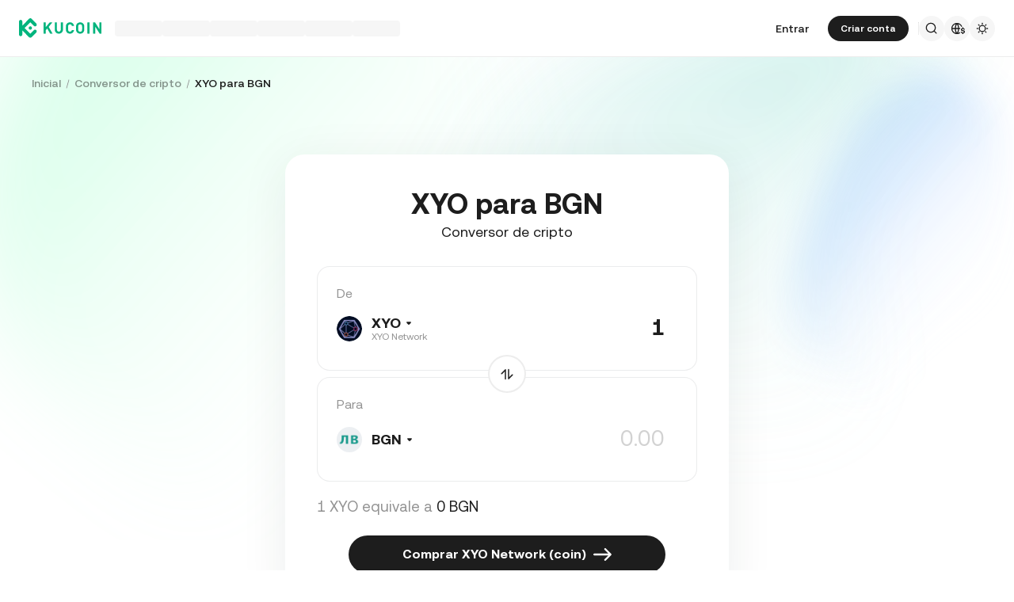

--- FILE ---
content_type: text/html; charset=utf-8
request_url: https://www.kucoin.com/pt/converter/XYO-BGN?queryNumber=10000
body_size: 66536
content:
<!DOCTYPE html><html lang="pt" dir="ltr"><head><meta charSet="utf-8" data-next-head=""/><meta name="twitter:card" content="summary_large_image"/><meta name="twitter:image" content="https://assets.staticimg.com/cms/media/7feiEEHmJE61RECXMyp8rTcA5Qcsl0zSv6rz9NVjg.png"/><meta name="twitter:image:src" content="https://assets.staticimg.com/cms/media/7feiEEHmJE61RECXMyp8rTcA5Qcsl0zSv6rz9NVjg.png"/><meta property="og:image" content="https://assets.staticimg.com/cms/media/7feiEEHmJE61RECXMyp8rTcA5Qcsl0zSv6rz9NVjg.png"/><meta property="og:image:secure_url" content="https://assets.staticimg.com/cms/media/7feiEEHmJE61RECXMyp8rTcA5Qcsl0zSv6rz9NVjg.png"/><meta property="og:image:width" content="1200"/><meta property="og:image:height" content="630"/><meta property="og:type" content="website"/><meta property="og:locale:alternate" content="en_US"/><meta property="og:locale:alternate" content="es_ES"/><meta property="og:locale:alternate" content="fr_FR"/><meta property="og:locale" content="pt_PT"/><meta property="og:locale:alternate" content="ru_RU"/><meta property="og:locale:alternate" content="tr_TR"/><meta property="og:locale:alternate" content="vi_VN"/><meta property="og:locale:alternate" content="zh_HK"/><meta property="og:locale:alternate" content="id_ID"/><meta property="og:locale:alternate" content="ms_MY"/><meta property="og:locale:alternate" content="hi_IN"/><meta property="og:locale:alternate" content="th_TH"/><meta property="og:locale:alternate" content="ja_JP"/><meta property="og:locale:alternate" content="bn_BD"/><meta property="og:locale:alternate" content="fil_PH"/><meta property="og:locale:alternate" content="ar_AE"/><meta property="og:locale:alternate" content="ur_PK"/><meta property="og:locale:alternate" content="uk_UA"/><link rel="alternate" href="https://www.kucoin.com/converter/XYO-BGN" hrefLang="en"/><link rel="alternate" href="https://www.kucoin.com/es/converter/XYO-BGN" hrefLang="es"/><link rel="alternate" href="https://www.kucoin.com/fr/converter/XYO-BGN" hrefLang="fr"/><link rel="alternate" href="https://www.kucoin.com/ru/converter/XYO-BGN" hrefLang="ru"/><link rel="alternate" href="https://www.kucoin.com/tr/converter/XYO-BGN" hrefLang="tr"/><link rel="alternate" href="https://www.kucoin.com/vi/converter/XYO-BGN" hrefLang="vi"/><link rel="alternate" href="https://www.kucoin.com/zh-hant/converter/XYO-BGN" hrefLang="zh-hant"/><link rel="alternate" href="https://www.kucoin.com/id/converter/XYO-BGN" hrefLang="id"/><link rel="alternate" href="https://www.kucoin.com/ms/converter/XYO-BGN" hrefLang="ms"/><link rel="alternate" href="https://www.kucoin.com/hi/converter/XYO-BGN" hrefLang="hi"/><link rel="alternate" href="https://www.kucoin.com/th/converter/XYO-BGN" hrefLang="th"/><link rel="alternate" href="https://www.kucoin.com/ja/converter/XYO-BGN" hrefLang="ja"/><link rel="alternate" href="https://www.kucoin.com/bn/converter/XYO-BGN" hrefLang="bn"/><link rel="alternate" href="https://www.kucoin.com/fil/converter/XYO-BGN" hrefLang="tl"/><link rel="alternate" href="https://www.kucoin.com/ar/converter/XYO-BGN" hrefLang="ar"/><link rel="alternate" href="https://www.kucoin.com/ur/converter/XYO-BGN" hrefLang="ur"/><link rel="alternate" href="https://www.kucoin.com/uk/converter/XYO-BGN" hrefLang="uk"/><link rel="alternate" href="https://www.kucoin.com/pt/converter/XYO-BGN" hrefLang="pt"/><link rel="alternate" href="https://www.kucoin.com/converter/XYO-BGN" hrefLang="x-default"/><meta property="og:url" content="https://www.kucoin.com/pt/converter/XYO-BGN"/><link rel="canonical" href="https://www.kucoin.com/pt/converter/XYO-BGN"/><title data-next-head="">XYO para BGN | Conversor e calculadora de XYO | KuCoin</title><meta property="og:title" content="XYO para BGN | Conversor e calculadora de XYO | KuCoin" data-next-head=""/><meta name="twitter:title" property="twitter:title" content="XYO para BGN | Conversor e calculadora de XYO | KuCoin" data-next-head=""/><meta property="twitter:image:alt" content="XYO para BGN | Conversor e calculadora de XYO | KuCoin" data-next-head=""/><meta name="description" content="Com a calculadora da KuCoin você pode acompanhar em tempo real quanto vale XYO em BGN e vice-versa. Faça a conversão entre criptomoedas e em dinheiro fiat." data-next-head=""/><meta property="og:description" content="Com a calculadora da KuCoin você pode acompanhar em tempo real quanto vale XYO em BGN e vice-versa. Faça a conversão entre criptomoedas e em dinheiro fiat." data-next-head=""/><meta name="twitter:description" content="Com a calculadora da KuCoin você pode acompanhar em tempo real quanto vale XYO em BGN e vice-versa. Faça a conversão entre criptomoedas e em dinheiro fiat." data-next-head=""/><meta name="keywords" content="XYO para BGN,Converter XYO,Conversor de XYO,Calculadora de XYO" data-next-head=""/><meta name="viewport" content="width=device-width,initial-scale=1,minimum-scale=1,maximum-scale=1,user-scalable=no,viewport-fit=cover" data-next-head=""/><script type="application/ld+json" data-inspector="seo-breadcrumLd">{"@context":"https://schema.org","@type":"BreadcrumbList","itemListElement":[{"@type":"ListItem","position":1,"name":"Inicial"},{"@type":"ListItem","position":2,"name":"Conversor de cripto"},{"@type":"ListItem","position":3,"name":"XYO para BGN"}]}</script><link rel="shortcut icon" href="/logo.png"/><link rel="preconnect" href="https://assets.staticimg.com"/><link rel="preconnect" href="https://bigdata-scfx-push.kucoin.plus"/><link rel="stylesheet" href="https://assets.staticimg.com/natasha/npm/@kux/font/css.css"/><link rel="preload" href="https://assets.staticimg.com/natasha/npm/@kux/mui-next@1.1.6/style.css" as="style"/><link rel="stylesheet" href="https://assets.staticimg.com/natasha/npm/@kux/mui-next@1.1.6/style.css"/><link rel="preload" href="https://assets.staticimg.com/kucoin-seo-web-ssr/1.0.54/ssr/_next/static/css/3fb233738e4f1d80.css" as="style"/><link rel="stylesheet" href="https://assets.staticimg.com/kucoin-seo-web-ssr/1.0.54/ssr/_next/static/css/3fb233738e4f1d80.css" data-n-g=""/><link rel="preload" href="https://assets.staticimg.com/kucoin-seo-web-ssr/1.0.54/ssr/_next/static/css/08ca7b6a8226cbd6.css" as="style"/><link rel="stylesheet" href="https://assets.staticimg.com/kucoin-seo-web-ssr/1.0.54/ssr/_next/static/css/08ca7b6a8226cbd6.css" data-n-g=""/><link rel="preload" href="https://assets.staticimg.com/kucoin-seo-web-ssr/1.0.54/ssr/_next/static/css/f579061b1751119d.css" as="style"/><link rel="stylesheet" href="https://assets.staticimg.com/kucoin-seo-web-ssr/1.0.54/ssr/_next/static/css/f579061b1751119d.css" data-n-g=""/><link rel="preload" href="https://assets.staticimg.com/kucoin-seo-web-ssr/1.0.54/ssr/_next/static/css/aec2178a3b225b72.css" as="style"/><link rel="stylesheet" href="https://assets.staticimg.com/kucoin-seo-web-ssr/1.0.54/ssr/_next/static/css/aec2178a3b225b72.css" data-n-p=""/><link rel="preload" href="https://assets.staticimg.com/kucoin-seo-web-ssr/1.0.54/ssr/_next/static/css/0fca61ad60c7c8fa.css" as="style"/><link rel="stylesheet" href="https://assets.staticimg.com/kucoin-seo-web-ssr/1.0.54/ssr/_next/static/css/0fca61ad60c7c8fa.css" data-n-p=""/><noscript data-n-css=""></noscript><script defer="" nomodule="" src="https://assets.staticimg.com/kucoin-seo-web-ssr/1.0.54/ssr/_next/static/chunks/polyfills-42372ed130431b0a.js"></script><script defer="" src="https://assets.staticimg.com/kucoin-seo-web-ssr/1.0.54/ssr/_next/static/chunks/vendor-entities-e761737281791e81.js"></script><script defer="" src="https://assets.staticimg.com/kucoin-seo-web-ssr/1.0.54/ssr/_next/static/chunks/vendor-domutils-ee118462b9bdc7c6.js"></script><script defer="" src="https://assets.staticimg.com/kucoin-seo-web-ssr/1.0.54/ssr/_next/static/chunks/vendor-resize-observer-polyfill-3153902d46165fd7.js"></script><script defer="" src="https://assets.staticimg.com/kucoin-seo-web-ssr/1.0.54/ssr/_next/static/chunks/vendor--popperjs.05351c176e76c750.js"></script><script defer="" src="https://assets.staticimg.com/kucoin-seo-web-ssr/1.0.54/ssr/_next/static/chunks/vendor-bignumber.js.6cb8c0a9faac4bd4.js"></script><script defer="" src="https://assets.staticimg.com/kucoin-seo-web-ssr/1.0.54/ssr/_next/static/chunks/7248-c3f757f58a37529c.js"></script><script defer="" src="https://assets.staticimg.com/kucoin-seo-web-ssr/1.0.54/ssr/_next/static/chunks/8428.ade96ed9ff3231d6.js"></script><script defer="" src="https://assets.staticimg.com/kucoin-seo-web-ssr/1.0.54/ssr/_next/static/chunks/7189-b6e9aa5e4c9ef5da.js"></script><script defer="" src="https://assets.staticimg.com/kucoin-seo-web-ssr/1.0.54/ssr/_next/static/chunks/3176.866dabcc64d7a6bb.js"></script><script src="https://assets.staticimg.com/kucoin-seo-web-ssr/1.0.54/ssr/_next/static/chunks/webpack-d2a2473794a3ce05.js" defer=""></script><script src="https://assets.staticimg.com/kucoin-seo-web-ssr/1.0.54/ssr/_next/static/chunks/next-dist-d535226c06814b01.js" defer=""></script><script src="https://assets.staticimg.com/kucoin-seo-web-ssr/1.0.54/ssr/_next/static/chunks/vendor-react-dom-8c66d0c33d699a84.js" defer=""></script><script src="https://assets.staticimg.com/kucoin-seo-web-ssr/1.0.54/ssr/_next/static/chunks/main-6b945616449f5b33.js" defer=""></script><script src="https://assets.staticimg.com/kucoin-seo-web-ssr/1.0.54/ssr/_next/static/chunks/kux-mui-a96102d6000c3cd2.js" defer=""></script><script src="https://assets.staticimg.com/kucoin-seo-web-ssr/1.0.54/ssr/_next/static/chunks/kux-icons-33b9ad41674b1ca5.js" defer=""></script><script src="https://assets.staticimg.com/kucoin-seo-web-ssr/1.0.54/ssr/_next/static/chunks/i18n-6ee8f1f116daff7c.js" defer=""></script><script src="https://assets.staticimg.com/kucoin-seo-web-ssr/1.0.54/ssr/_next/static/chunks/vendor-next-c0d76f48-bd4887a62d23c6c3.js" defer=""></script><script src="https://assets.staticimg.com/kucoin-seo-web-ssr/1.0.54/ssr/_next/static/chunks/vendor-next-81f1a082-8d37baea48778945.js" defer=""></script><script src="https://assets.staticimg.com/kucoin-seo-web-ssr/1.0.54/ssr/_next/static/chunks/vendor-next-6b948b9f-0c2ec0d2ce636222.js" defer=""></script><script src="https://assets.staticimg.com/kucoin-seo-web-ssr/1.0.54/ssr/_next/static/chunks/vendor-next-b32ad36f-8566778756b46777.js" defer=""></script><script src="https://assets.staticimg.com/kucoin-seo-web-ssr/1.0.54/ssr/_next/static/chunks/vendor-gbiz-next-592db2db-7e06c6a689cb0cd8.js" defer=""></script><script src="https://assets.staticimg.com/kucoin-seo-web-ssr/1.0.54/ssr/_next/static/chunks/vendor-gbiz-next-d892bbd2-144c4216a92f24fd.js" defer=""></script><script src="https://assets.staticimg.com/kucoin-seo-web-ssr/1.0.54/ssr/_next/static/chunks/vendor-gbiz-next-4ccce83c-7efe237ca92f37b9.js" defer=""></script><script src="https://assets.staticimg.com/kucoin-seo-web-ssr/1.0.54/ssr/_next/static/chunks/vendor-gbiz-next-9fe3993c-c044590e5d1a33f0.js" defer=""></script><script src="https://assets.staticimg.com/kucoin-seo-web-ssr/1.0.54/ssr/_next/static/chunks/vendor-lodash-6b841b49dfdb50a5.js" defer=""></script><script src="https://assets.staticimg.com/kucoin-seo-web-ssr/1.0.54/ssr/_next/static/chunks/vendor--kc-f150367de27a5360.js" defer=""></script><script src="https://assets.staticimg.com/kucoin-seo-web-ssr/1.0.54/ssr/_next/static/chunks/vendor--sentry-c6b715d6-9e3e96925aedb541.js" defer=""></script><script src="https://assets.staticimg.com/kucoin-seo-web-ssr/1.0.54/ssr/_next/static/chunks/vendor--sentry-437756dc-564bba054adfcd85.js" defer=""></script><script src="https://assets.staticimg.com/kucoin-seo-web-ssr/1.0.54/ssr/_next/static/chunks/vendor--sentry-internal-c183bccc67861bea.js" defer=""></script><script src="https://assets.staticimg.com/kucoin-seo-web-ssr/1.0.54/ssr/_next/static/chunks/vendor-kc-next-68a6e57d341f55bc.js" defer=""></script><script src="https://assets.staticimg.com/kucoin-seo-web-ssr/1.0.54/ssr/_next/static/chunks/vendor--tanstack-6480c709a07a4dc6.js" defer=""></script><script src="https://assets.staticimg.com/kucoin-seo-web-ssr/1.0.54/ssr/_next/static/chunks/vendor-decimal.js-e41be2ad09b9f36a.js" defer=""></script><script src="https://assets.staticimg.com/kucoin-seo-web-ssr/1.0.54/ssr/_next/static/chunks/vendor-moment-5307b01efe696a9e.js" defer=""></script><script src="https://assets.staticimg.com/kucoin-seo-web-ssr/1.0.54/ssr/_next/static/chunks/vendor--kux-e3d1320d90aa1092.js" defer=""></script><script src="https://assets.staticimg.com/kucoin-seo-web-ssr/1.0.54/ssr/_next/static/chunks/9795-f8909db225fd4d16.js" defer=""></script><script src="https://assets.staticimg.com/kucoin-seo-web-ssr/1.0.54/ssr/_next/static/chunks/pages/_app-ff084c89125a95d4.js" defer=""></script><script src="https://assets.staticimg.com/kucoin-seo-web-ssr/1.0.54/ssr/_next/static/chunks/vendor-framer-motion-28321aaaa7121e9d.js" defer=""></script><script src="https://assets.staticimg.com/kucoin-seo-web-ssr/1.0.54/ssr/_next/static/chunks/vendor-htmlparser2-fe8050d9b86f5d99.js" defer=""></script><script src="https://assets.staticimg.com/kucoin-seo-web-ssr/1.0.54/ssr/_next/static/chunks/3985-9b5e07f066f03204.js" defer=""></script><script src="https://assets.staticimg.com/kucoin-seo-web-ssr/1.0.54/ssr/_next/static/chunks/112-59f1c483562c9f27.js" defer=""></script><script src="https://assets.staticimg.com/kucoin-seo-web-ssr/1.0.54/ssr/_next/static/chunks/3973-76890491951747c9.js" defer=""></script><script src="https://assets.staticimg.com/kucoin-seo-web-ssr/1.0.54/ssr/_next/static/chunks/3592-e3a4956613fbed07.js" defer=""></script><script src="https://assets.staticimg.com/kucoin-seo-web-ssr/1.0.54/ssr/_next/static/chunks/5075-830889cdba5c8d34.js" defer=""></script><script src="https://assets.staticimg.com/kucoin-seo-web-ssr/1.0.54/ssr/_next/static/chunks/2072-d13f0d767692eeaa.js" defer=""></script><script src="https://assets.staticimg.com/kucoin-seo-web-ssr/1.0.54/ssr/_next/static/chunks/123-fabf600d11e9979a.js" defer=""></script><script src="https://assets.staticimg.com/kucoin-seo-web-ssr/1.0.54/ssr/_next/static/chunks/pages/converter/%5Bcoin%5D-5a2d5298b5cd3eaf.js" defer=""></script><script src="https://assets.staticimg.com/kucoin-seo-web-ssr/1.0.54/ssr/_next/static/JGIe69Y5MlgEHiAAnGfok/_buildManifest.js" defer=""></script><script src="https://assets.staticimg.com/kucoin-seo-web-ssr/1.0.54/ssr/_next/static/JGIe69Y5MlgEHiAAnGfok/_ssgManifest.js" defer=""></script><meta name="sentry-trace" content="e4c8659de6bd269c0dfa601f037915d0-665a61814c735775-0"/><meta name="baggage" content="sentry-environment=prod,sentry-release=kucoin-seo-web-ssr%401.0.54,sentry-public_key=cfaf0098213e116937ef084dc8060168,sentry-trace_id=e4c8659de6bd269c0dfa601f037915d0,sentry-sampled=false,sentry-sample_rand=0.6369127843350229,sentry-sample_rate=0.001"/></head><body><div id="__next"><div class="root styles_root__RB1Dt"><div style="min-height:72px;position:relative"><header class="styles_module_Root__45553f2b gbiz-Header" data-theme="light"><div style="height:0px" data-class="headerRoomWrapper"><div class="gbiz-headeroom styles_module_headerRoom__3aceb05b"><div class="Header-Nav styles_module_Nav__45553f2b"><div class="styles_module_NavBar__45553f2b"><div class="styles_module_NavLinksWrapper__45553f2b" id="hook_nav_links" data-nav-status="0"><div class="styles_module_HeaderNavLoadingMask__45553f2b"><div style="background-image:linear-gradient(
  90deg,
  rgba(93, 103, 122, 0.04) 25%,
  rgba(29, 29, 29, 0.08) 37%,
  rgba(29, 29, 29, 0.04) 63%
)" class="styles_module_skeletonItem__1852367a"></div><div style="background-image:linear-gradient(
  90deg,
  rgba(93, 103, 122, 0.04) 25%,
  rgba(29, 29, 29, 0.08) 37%,
  rgba(29, 29, 29, 0.04) 63%
)" class="styles_module_skeletonItem__1852367a"></div><div style="background-image:linear-gradient(
  90deg,
  rgba(93, 103, 122, 0.04) 25%,
  rgba(29, 29, 29, 0.08) 37%,
  rgba(29, 29, 29, 0.04) 63%
)" class="styles_module_skeletonItem__1852367a"></div><div style="background-image:linear-gradient(
  90deg,
  rgba(93, 103, 122, 0.04) 25%,
  rgba(29, 29, 29, 0.08) 37%,
  rgba(29, 29, 29, 0.04) 63%
)" class="styles_module_skeletonItem__1852367a"></div><div style="background-image:linear-gradient(
  90deg,
  rgba(93, 103, 122, 0.04) 25%,
  rgba(29, 29, 29, 0.08) 37%,
  rgba(29, 29, 29, 0.04) 63%
)" class="styles_module_skeletonItem__1852367a"></div><div style="background-image:linear-gradient(
  90deg,
  rgba(93, 103, 122, 0.04) 25%,
  rgba(29, 29, 29, 0.08) 37%,
  rgba(29, 29, 29, 0.04) 63%
)" class="styles_module_skeletonItem__1852367a"></div></div><div class="styles_module_Links__45553f2b"><a class="styles_module_LogoLink__45553f2b" href="https://www.kucoin.com/pt" aria-label="Kucoin logo (header)" data-inspector="inspector_header_logo"><img class="styles_module_LogoImg__45553f2b" src="https://assets.staticimg.com/kc-v2-config/site-config/693bcdd4680db10001fa9856_logo_general_green.svg" alt="KuCoin"/></a><div class="styles_module_UnionBox__45553f2b" style="display:none"><img src="data:image/svg+xml,%3Csvg%20width%3D%2216%22%20height%3D%2216%22%20viewBox%3D%220%200%2016%2016%22%20fill%3D%22none%22%20xmlns%3D%22http%3A%2F%2Fwww.w3.org%2F2000%2Fsvg%22%3E%3Cpath%20fill-rule%3D%22evenodd%22%20clip-rule%3D%22evenodd%22%20d%3D%22M2.19526%202.19526C2.45561%201.93491%202.87772%201.93491%203.13807%202.19526L8%207.05719L12.8619%202.19526C13.1223%201.93491%2013.5444%201.93491%2013.8047%202.19526C14.0651%202.45561%2014.0651%202.87772%2013.8047%203.13807L8.94281%208L13.8047%2012.8619C14.0651%2013.1223%2014.0651%2013.5444%2013.8047%2013.8047C13.5444%2014.0651%2013.1223%2014.0651%2012.8619%2013.8047L8%208.94281L3.13807%2013.8047C2.87772%2014.0651%202.45561%2014.0651%202.19526%2013.8047C1.93491%2013.5444%201.93491%2013.1223%202.19526%2012.8619L7.05719%208L2.19526%203.13807C1.93491%202.87772%201.93491%202.45561%202.19526%202.19526Z%22%20fill%3D%22%2301BC8D%22%2F%3E%3C%2Fsvg%3E" alt="union-icon"/><span></span></div><div class="styles_module_scrollWrapper__816f6af9 styles_module_disableScroll__816f6af9" id="hook_nav_link" data-lang="pt_PT"><nav class="styles_module_scrollInner__816f6af9"><div class="styles_module_navWrapper__fc34eacb"><ul class="styles_module_ul__fc34eacb"></ul></div></nav></div></div><div class="_nav_status_0_"></div></div><div class="styles_module_NavUserDom__45553f2b" id="hook_nav_user" data-status="none"><div class="styles_module_navUser__ab4e0d04"><div id="unLoginBox" data-lang="pt_PT" class="styles_module_userBoxWrapper__ab4e0d04"><a href="https://www.kucoin.com/pt/ucenter/signin?backUrl=https%3A%2F%2Fwww.kucoin.com%2Fpt%2Fconverter%2FXYO-BGN" class="styles_module_signinLink__ab4e0d04" data-modid="login" data-inspector="header_login">Entrar</a><a href="https://www.kucoin.com/pt/ucenter/signup?backUrl=https%3A%2F%2Fwww.kucoin.com%2Fpt%2Fconverter%2FXYO-BGN" data-inspector="header_signup"><button data-testid="kux-button" class="kux-button kux-button-primary kux-button-small is-click is-full-width" style="max-width:160px" type="button" data-modid="register"><span class="kux-button-content kux-button-content-align-center">Criar conta</span></button></a><div class="kux-divider is-horizontal is-center styles_module_divider__ab4e0d04" style="display:block" role="separator"><div class="kux-divider-line-full"></div></div></div><div class="styles_module_navUserItem__ab4e0d04" data-lang="pt_PT" data-menu="search"><div class="styles_module_searchWrapper__ab4e0d04"><svg xmlns="http://www.w3.org/2000/svg" fill="none" viewBox="0 0 24 24" width="16" height="16" style="flex-shrink:0" class="kux-icon"><path fill="currentColor" fill-rule="evenodd" d="M10.5 1a9.5 9.5 0 1 0 5.973 16.888l3.673 3.673a1 1 0 0 0 1.415-1.414l-3.674-3.673A9.46 9.46 0 0 0 20 10.5 9.5 9.5 0 0 0 10.5 1M3 10.5a7.5 7.5 0 1 1 15 0 7.5 7.5 0 0 1-15 0" clip-rule="evenodd"></path></svg></div></div><div class="styles_module_navUserItem__ab4e0d04" data-lang="pt_PT" data-menu="download" style="display:none"><div class="container" style="display:inline-flex"><div style="display:block" class="trigger"><div class="styles_module_appDownloadWrapper__0cd76064" data-inspector="inspector_header_download_box"><svg xmlns="http://www.w3.org/2000/svg" fill="none" viewBox="0 0 24 24" color="var(--kux-text)" width="16" height="16" style="flex-shrink:0" class="kux-icon navIcon"><path fill="currentColor" d="M7 2a1 1 0 0 1 0 2H6a2 2 0 0 0-2 2v13a2 2 0 0 0 2 2h12a2 2 0 0 0 2-2V6a2 2 0 0 0-2-2h-1.127a1 1 0 0 1 0-2H18a4 4 0 0 1 4 4v13a4 4 0 0 1-4 4H6a4 4 0 0 1-4-4V6a4 4 0 0 1 4-4zm4.996 0a1 1 0 0 1 1 1v11.59l2.797-2.797a1 1 0 1 1 1.414 1.414l-4.5 4.5a1 1 0 0 1-.709.293h-.002a1 1 0 0 1-.759-.349l-4.444-4.444a1 1 0 1 1 1.414-1.414l2.79 2.789V3a1 1 0 0 1 1-1"></path></svg></div></div></div></div><div class="styles_module_navUserItem__ab4e0d04" data-lang="pt_PT" data-menu="i18n"><div class="styles_module_wrapper__c6d94af3" data-inspector="inspector_i18n_logo_btn"><img src="data:image/svg+xml,%3Csvg%20width%3D%2232%22%20height%3D%2233%22%20viewBox%3D%220%200%2032%2033%22%20fill%3D%22none%22%20xmlns%3D%22http%3A%2F%2Fwww.w3.org%2F2000%2Fsvg%22%3E%3Cpath%20d%3D%22M15.999%209.16602C19.1334%209.16602%2021.807%2011.133%2022.8564%2013.8994C22.4258%2014.0076%2022.019%2014.2098%2021.6484%2014.4912C21.3939%2013.8009%2021.0218%2013.1411%2020.5723%2012.6104C19.837%2011.7424%2018.7284%2011.0772%2017.6387%2010.751C18.3621%2012.2855%2018.6828%2014.1243%2018.7744%2015.8184H20.4883C20.2448%2016.2256%2020.0436%2016.682%2019.8926%2017.1748H18.7754C18.6838%2018.869%2018.3622%2020.7163%2017.6387%2022.251C18.3948%2022.0246%2019.1596%2021.63%2019.8027%2021.1201C19.9228%2021.5936%2020.0877%2022.0379%2020.292%2022.4424C19.085%2023.3157%2017.6028%2023.833%2015.999%2023.833C11.949%2023.8328%208.66602%2020.5491%208.66602%2016.499C8.66619%2012.4491%2011.9491%209.16619%2015.999%209.16602ZM9.99902%2017.1748C10.1417%2018.3033%2010.6964%2019.5139%2011.4316%2020.3818C12.1669%2021.2497%2013.2727%2021.9247%2014.3623%2022.251C13.6388%2020.7163%2013.2976%2018.869%2013.2061%2017.1748H9.99902ZM14.5547%2017.1748C14.6654%2018.9634%2015.1762%2020.7018%2015.999%2022.1846C16.8441%2020.6626%2017.3383%2018.9124%2017.4443%2017.1748H14.5547ZM14.3633%2010.751C13.2737%2011.0772%2012.1669%2011.7465%2011.4316%2012.6143C10.6964%2013.4821%2010.1418%2014.6899%209.99902%2015.8184H13.2061C13.2976%2014.1243%2013.6398%2012.2855%2014.3633%2010.751ZM15.999%2010.8145C15.154%2012.3364%2014.6597%2014.0808%2014.5537%2015.8184H17.4424C17.3366%2014.0809%2016.8438%2012.3364%2015.999%2010.8145Z%22%20fill%3D%22%231D1D1D%22%2F%3E%3Cpath%20d%3D%22M24.2083%2018.758C25.3603%2018.9692%2026.3779%2019.3148%2026.3683%2020.6684C26.3587%2021.782%2025.5523%2022.5788%2024.2755%2022.7516V23.7596H23.0851V22.742C21.7699%2022.5308%2020.9731%2021.7052%2020.9635%2020.5244L22.3747%2020.5436C22.4227%2021.1964%2022.9411%2021.6476%2023.7667%2021.6476C24.4291%2021.6476%2024.9187%2021.3596%2024.9187%2020.8316C24.9187%2020.2652%2024.3715%2020.15%2023.2483%2019.9292C22.1155%2019.718%2021.1171%2019.3532%2021.1171%2017.99C21.1171%2016.9436%2021.8755%2016.166%2023.0851%2015.9932V14.9756H24.2755V16.0028C25.4755%2016.2044%2026.2147%2016.9628%2026.2339%2018.0668H24.8227C24.7555%2017.5004%2024.3235%2017.1068%2023.6227%2017.1068C23.0083%2017.1068%2022.5667%2017.366%2022.5667%2017.8844C22.5667%2018.4316%2023.0947%2018.5468%2024.2083%2018.758Z%22%20fill%3D%22%231D1D1D%22%2F%3E%3C%2Fsvg%3E" class="styles_module_languageCurrencyIcon__c6d94af3" alt="language_currency"/></div></div><div class="styles_module_navUserItem__ab4e0d04" data-lang="pt_PT" data-menu="theme"><button class="styles_module_notificationWrapper__b1ceff6c" data-inspector="inspector_header_theme"><svg xmlns="http://www.w3.org/2000/svg" fill="none" viewBox="0 0 24 24" color="var(--kux-text)" width="16" height="16" style="flex-shrink:0" class="kux-icon"><g fill="currentColor"><path d="M13 2a1 1 0 1 0-2 0v1.5a1 1 0 1 0 2 0zM4.221 4.221a1 1 0 0 1 1.415 0l1.06 1.061a1 1 0 1 1-1.414 1.414l-1.06-1.06a1 1 0 0 1 0-1.415M1 12a1 1 0 0 1 1-1h1.5a1 1 0 0 1 0 2H2a1 1 0 0 1-1-1M6.696 18.717a1 1 0 0 0-1.414-1.415l-1.06 1.061a1 1 0 1 0 1.414 1.414zM17.303 17.305a1 1 0 0 1 1.414 0l1.061 1.06a1 1 0 0 1-1.414 1.414l-1.06-1.06a1 1 0 0 1 0-1.415M20.5 11a1 1 0 0 0 0 2H22a1 1 0 1 0 0-2zM19.778 4.222a1 1 0 0 1 0 1.415l-1.06 1.06a1 1 0 1 1-1.415-1.414l1.06-1.06a1 1 0 0 1 1.415 0"></path><path fill-rule="evenodd" d="M5.286 12a6.714 6.714 0 1 1 13.429 0 6.714 6.714 0 0 1-13.43 0M12 7.286a4.714 4.714 0 1 0 0 9.429 4.714 4.714 0 0 0 0-9.43" clip-rule="evenodd"></path><path d="M13 20.5a1 1 0 1 0-2 0V22a1 1 0 1 0 2 0z"></path></g></svg></button></div></div><div data-lang="pt_PT" style="display:none" class="MenuBox styles_module_MenuBox__45553f2b"><svg class="ICMenu_svg__icon" viewBox="0 0 1024 1024" xmlns="http://www.w3.org/2000/svg" width="16" height="16" fill="#000" style="cursor:pointer"><path d="M153.6 256a51.2 51.2 0 0151.2-51.2h614.4a51.2 51.2 0 110 102.4H204.8a51.2 51.2 0 01-51.2-51.2zm0 256a51.2 51.2 0 0151.2-51.2H512a51.2 51.2 0 110 102.4H204.8a51.2 51.2 0 01-51.2-51.2zm0 256a51.2 51.2 0 0151.2-51.2h614.4a51.2 51.2 0 110 102.4H204.8a51.2 51.2 0 01-51.2-51.2z"></path></svg></div></div></div></div></div></div></header></div><main class="page-body styles_body___WElv "><div class="styles_wrapper__txo_M"> <div data-inspector="converter-coin-wrapper" class="HomePage_wrapper__bUMnx"><img class="HomePage_homeBg__72ESG" src="https://assets.staticimg.com/kucoin-seo-web-ssr/1.0.54/ssr/_next/static/media/bannerBg.3825f8fee6af59208f2d69d4e551eff5.svg" alt="BgSrc"/><div class="HomePage_content__gEiNr"><div class="Converter_convertWrapper__I9z8o" data-inspector="converter-top"><div class="Converter_breadWrapper__T_Ela"><div class="styles_wrapper__PRZB7"><nav aria-label="Breadcrumb"><ol class="styles_breadcrumb__NivGd"><li class="styles_breadcrumbItem__hwmIy"><div class="styles_content__KtpDI"><a class="styles_link__ahPcC" href="https://www.kucoin.com/pt">Inicial</a></div><div class="styles_divider__ZYmZF"></div></li><li class="styles_breadcrumbItem__hwmIy"><div class="styles_content__KtpDI"><a class="styles_link__ahPcC" href="https://www.kucoin.com/pt/converter">Conversor de cripto</a></div><div class="styles_divider__ZYmZF"></div></li><li class="styles_breadcrumbItem__hwmIy"><div class="styles_content__KtpDI styles_active__wOJWS"><a class="styles_link__ahPcC" href="">XYO para BGN</a></div></li></ol></nav></div><div></div></div><div class="Converter_header__J3g9P" data-inspector="converter-header"><div class="Converter_right__e5I_B" ata-inspector="converter-header-right"><div class="Converter_convertBody__id9lW"><div class="Converter_convertBox__JVX1J"><h1 class="Converter_convertTitle__xF_O5">XYO para BGN</h1><h2 class="Converter_subTitle__U_g9N">Conversor de cripto</h2><div class="Converter_inputWrapper__IEVuU" id="kc_converter_input"><span class="Converter_label__X64OV">De</span><div class="Converter_inputBox__549mJ"><span class="CommonNewSelector_selectDisplay__7Of5Z kc_SelectDisplay"><div class="CommonNewSelector_selectDisplayText__rakxh"><span class="CommonNewSelector_optionBox__GcFt9"><img src="https://assets-currency.kucoin.com/60c34c50db892b0006d7b111_XYO.png" alt="OptionImg" loading="lazy"/><span class="CommonNewSelector_optionName__UT9Zh"><div class="CommonNewSelector_coinName__b3R4D">XYO<!-- --> <img alt="arrow" class="CommonNewSelector_drawerIcon__oODpm" src="https://assets.staticimg.com/kucoin-seo-web-ssr/1.0.54/ssr/_next/static/media/triangle_bottom.b86df95c8c3aec4e0f23a9331f789ed5.svg"/></div><div class="CommonNewSelector_fullName__cuxZO">XYO Network</div></span></span></div></span><div class="kux-input" style="--kux-input-label-width:0px"><div class="kux-input-core"><fieldset class="kux-input-fieldset"><legend class="kux-input-legend">label</legend></fieldset><input class="kux-input-filed" placeholder="0.00" value="1"/></div></div></div></div><div class="Converter_transformWrapper__HxB2D"><div class="Converter_transformBox__qAM__"><img class="Converter_transformImage__XUcae" src="https://assets.staticimg.com/kucoin-seo-web-ssr/1.0.54/ssr/_next/static/media/toggle.33c98d43d4c0863ea5f09806d3010dc0.svg" alt="TransformImg"/></div></div><div class="Converter_inputWrapper__IEVuU"><span class="Converter_label__X64OV">Para</span><div class="Converter_inputBox__549mJ"><span class="CommonNewSelector_selectDisplay__7Of5Z kc_SelectDisplay"><div class="CommonNewSelector_selectDisplayText__rakxh"><span class="CommonNewSelector_optionBox__GcFt9"><img src="https://assets2.staticimg.com/legal_coin/BGN.png" alt="OptionImg" loading="lazy"/><span class="CommonNewSelector_optionName__UT9Zh"><div class="CommonNewSelector_coinName__b3R4D">BGN<!-- --> <img alt="arrow" class="CommonNewSelector_drawerIcon__oODpm" src="https://assets.staticimg.com/kucoin-seo-web-ssr/1.0.54/ssr/_next/static/media/triangle_bottom.b86df95c8c3aec4e0f23a9331f789ed5.svg"/></div></span></span></div></span><div class="kux-input" style="--kux-input-label-width:0px"><div class="kux-input-core"><fieldset class="kux-input-fieldset"><legend class="kux-input-legend">label</legend></fieldset><input class="kux-input-filed" placeholder="0.00"/></div></div></div></div><h3 class="Converter_descrip__oGWB3"><span>1 XYO equivale a <span>0 BGN</span></span></h3><div class="Converter_wrapperBtn__tdM15"><a href="/pt/assets/payments?fiat=USD&amp;crypto=XYO" class="Converter_headerRightBtn__Rwcck">Comprar XYO Network (coin)<img src="https://assets.staticimg.com/kucoin-seo-web-ssr/1.0.54/ssr/_next/static/media/arrow.0487ec64943725958620bf8bf6863cdc.svg" alt="arrow"/></a></div></div></div></div></div></div><div style="min-height:400px"></div><div style="min-height:400px"></div><div style="min-height:400px"></div><div style="min-height:400px"></div><div style="min-height:400px"></div><div style="min-height:400px"></div><div style="min-height:400px"></div><small class="ConverterCoin_disclaimerWrapper__RXNeR" data-inspector="converter-coin-disclaimer">Este conteúdo está sendo fornecido a você apenas para fins informativos e não constitui uma oferta ou solicitação de uma oferta. Este conteúdo não é uma recomendação da KuCoin para comprar, vender ou manter qualquer valor, produto financeiro ou instrumento mencionado no conteúdo. Este conteúdo não é um conselho de investimento, conselho financeiro, conselho comercial ou qualquer outra forma de conselho. Os dados apresentados aqui podem refletir os preços dos ativos negociados na exchange KuCoin, bem como em outras exchanges de criptomoedas ou dados de mercado de outras plataformas. A KuCoin pode cobrar taxas pelo processamento de transações de criptomoeda que podem não estar refletidas nos preços de conversão exibidos. A KuCoin não é responsável por quaisquer erros ou atrasos no conteúdo ou informação, ou por quaisquer ações tomadas com base em qualquer conteúdo ou informação.</small><section data-inspector="converter-coin-qas"><header><h2>Perguntas frequentes</h2></header></section></div></div></div></main><div class="styles_module_cFooter__97e83a3f" style="background:var(--color-backgroundMajor)"><footer class="styles_module_footerMain__97e83a3f footerMain"><a href="https://www.kucoin.com/pt" class="styles_module_logo__a51d79ef logo" aria-label="Kucoin logo (footer)"><img src="https://assets.staticimg.com/kc-v2-config/site-config/693bcdd4680db10001fa9856_logo_general_green.svg" alt="KuCoin" class="styles_module_img__a51d79ef"/></a><div><div class="styles_module_newFooterLinks__f114c3b8 newFooterLinks"><dl class="styles_module_newFooterLinkGroup__db10ff6a newFooterLinkGroup" data-inspector="inspector_footer_categoryKey_Company"><dt class="styles_module_newFooterLinkGroupTitle__db10ff6a newFooterLinkGroupTitle">Corporativo</dt><dd class="styles_module_commonFooterLink__f114c3b8"><a href="https://www.kucoin.com/pt/about-us" target="_blank" data-inspector="inspector_footer_a_path_/about-us">Sobre nós</a></dd><dd class="styles_module_commonFooterLink__f114c3b8"><a href="https://www.kucoin.com/pt/careers" target="_blank" data-inspector="inspector_footer_a_path_/careers">Trabalhe conosco</a></dd><dd class="styles_module_commonFooterLink__f114c3b8"><a href="https://www.kucoin.com/pt/blog" target="_blank" data-inspector="inspector_footer_a_path_/blog">Blog</a></dd><dd class="styles_module_commonFooterLink__f114c3b8"><a href="https://www.kucoin.com/pt/announcement" target="_blank" data-inspector="inspector_footer_a_path_/announcement">Notícias e anúncios</a></dd><dd class="styles_module_commonFooterLink__f114c3b8"><a href="https://www.kucoin.com/pt/news/en-kucoin-media-kit" target="_blank" data-inspector="inspector_footer_a_path_/news/en-kucoin-media-kit">Kit de mídia</a></dd><dd class="styles_module_commonFooterLink__f114c3b8"><a href="https://www.kucoin.com/pt/adam-scott-ambassador" target="_blank" data-inspector="inspector_footer_a_path_/adam-scott-ambassador">Embaixador Global da Marca</a></dd><dd class="styles_module_commonFooterLink__f114c3b8"><a href="https://www.kucoin.com/pt/land/kucoinlabs" target="_blank" data-inspector="inspector_footer_a_path_/land/kucoinlabs">KuCoin Labs</a></dd><dd class="styles_module_commonFooterLink__f114c3b8"><a href="https://www.kucoin.com/pt/kucoin-ventures" target="_blank" data-inspector="inspector_footer_a_path_/kucoin-ventures">KuCoin Ventures</a></dd><dd class="styles_module_commonFooterLink__f114c3b8"><a href="https://www.kucoin.com/pt/proof-of-reserves" target="_blank" data-inspector="inspector_footer_a_path_/proof-of-reserves">PoR (Prova de Reservas)</a></dd><dd class="styles_module_commonFooterLink__f114c3b8"><a href="https://www.kucoin.com/pt/land/security" target="_blank" data-inspector="inspector_footer_a_path_/land/security">Segurança</a></dd><dd class="styles_module_commonFooterLink__f114c3b8"><a href="https://www.kucoin.com/pt/support/47185419968079" target="_blank" data-inspector="inspector_footer_a_path_/support/47185419968079">Termos de uso</a></dd><dd class="styles_module_commonFooterLink__f114c3b8"><a href="https://www.kucoin.com/pt/support/47497300093764" target="_blank" data-inspector="inspector_footer_a_path_/support/47497300093764">Política de privacidade</a></dd><dd class="styles_module_commonFooterLink__f114c3b8"><a href="https://www.kucoin.com/pt/support/47497300093765" target="_blank" data-inspector="inspector_footer_a_path_/support/47497300093765">Declaração de divulgação de riscos</a></dd><dd class="styles_module_commonFooterLink__f114c3b8"><a href="https://www.kucoin.com/pt/support/47497300093766" target="_blank" data-inspector="inspector_footer_a_path_/support/47497300093766">AML e CFT</a></dd><dd class="styles_module_commonFooterLink__f114c3b8"><a href="https://www.kucoin.com/pt/support/47497300093767" target="_blank" data-inspector="inspector_footer_a_path_/support/47497300093767">Solicitações de aplicação da lei</a></dd><dd class="styles_module_newFooterHover__db10ff6a newFooterHover" data-inspector="inspector_footer_Whistleblower"><span style="padding:4px 0px;display:inline-block">Contato para denúncias</span><section class="styles_module_newFooterHoverMenu__db10ff6a styles_module_tipOffMenu__b84b692e newFooterHoverMenu tipOffMenu" data-inspector="inspector_footer_Whistleblower_children"><h4 class="styles_module_tipOffMenuTitle__b84b692e tipOffMenuTitle">Se você descobrir qualquer um dos seguintes:</h4><ol class="styles_module_ol__b84b692e"><li class="styles_module_tipOffMenuItem__b84b692e tipOffMenuItem">1. Oferta/aceitação de subornos.</li><li class="styles_module_tipOffMenuItem__b84b692e tipOffMenuItem">2. Fraude ou falsificação.</li><li class="styles_module_tipOffMenuItem__b84b692e tipOffMenuItem">3. Violação da confidencialidade.</li><li class="styles_module_tipOffMenuItem__b84b692e tipOffMenuItem">4. Roubo de ativos.</li><li class="styles_module_tipOffMenuItem__b84b692e tipOffMenuItem">5. Roubo de recursos.</li><li class="styles_module_tipOffMenuItem__b84b692e tipOffMenuItem">6. Transferência ilegal de interesses.</li><li class="styles_module_tipOffMenuItem__b84b692e tipOffMenuItem">7. Outras más condutas.</li></ol><p class="styles_module_tipOffMenuItem__b84b692e styles_module_tipOffMenuTip__b84b692e tipOffMenuItem tipOffMenuTip">Serão fornecidas recompensas aos usuários que nos informarem sobre os casos acima. Os valores das recompensas serão determinados com base no tipo e relevância das informações fornecidas. Suas informações pessoais serão mantidas em sigilo.</p><p class="styles_module_tipOffMenuMail__b84b692e tipOffMenuMail">Contato para denúncias: <a target="_blank" rel="noopener noreferrer nofollow" href="mailto:Audit@kucoin.com">Audit@kucoin.com</a></p></section></dd></dl><dl class="styles_module_newFooterLinkGroup__db10ff6a newFooterLinkGroup" data-inspector="inspector_footer_categoryKey_Product"><dt class="styles_module_newFooterLinkGroupTitle__db10ff6a newFooterLinkGroupTitle">Produtos</dt><dd class="styles_module_commonFooterLink__f114c3b8"><a href="https://www.kucoin.com/pt/convert" target="_blank" data-inspector="inspector_footer_a_path_/convert">Converter</a></dd><dd class="styles_module_commonFooterLink__f114c3b8"><a href="https://www.kucoin.com/pt/kucard" target="_blank" data-inspector="inspector_footer_a_path_/kucard">KuCard</a></dd><dd class="styles_module_commonFooterLink__f114c3b8"><a href="https://www.kucoin.com/pt/trade" target="_blank" data-inspector="inspector_footer_a_path_/trade">Negociação à vista</a></dd><dd class="styles_module_commonFooterLink__f114c3b8"><a href="https://www.kucoin.com/pt/trade/futures" target="_blank" data-inspector="inspector_footer_a_path_/trade/futures">Negociação de futuros</a></dd><dd class="styles_module_commonFooterLink__f114c3b8"><a href="https://www.kucoin.com/pt/trade/margin" target="_blank" data-inspector="inspector_footer_a_path_/trade/margin">Negociação de margem</a></dd><dd class="styles_module_commonFooterLink__f114c3b8"><a href="https://www.kucoin.com/pt/earn" target="_blank" data-inspector="inspector_footer_a_path_/earn">KuCoin Earn</a></dd><dd class="styles_module_commonFooterLink__f114c3b8"><a href="https://www.kucoin.com/pt/kumining" target="_blank" data-inspector="inspector_footer_a_path_https://www.kucoin.com/kumining">KuMining</a></dd><dd class="styles_module_commonFooterLink__f114c3b8"><a href="https://www.kucoin.com/pt/referral" target="_blank" data-inspector="inspector_footer_a_path_/referral">Indicação</a></dd><dd class="styles_module_commonFooterLink__f114c3b8"><a href="https://www.kucoin.com/pt/gemspace" target="_blank" data-inspector="inspector_footer_a_path_/gemspace">GemSPACE</a></dd><dd class="styles_module_commonFooterLink__f114c3b8"><a href="https://www.kucoin.com/pt/learn" target="_blank" data-inspector="inspector_footer_a_path_/learn">KuCoin Learn</a></dd><dd class="styles_module_commonFooterLink__f114c3b8"><a href="https://www.kucoin.com/pt/converter" target="_blank" data-inspector="inspector_footer_a_path_/converter">Conversor</a></dd><dd class="styles_module_commonFooterLink__f114c3b8"><a href="https://www.kucoin.com/pt/spotlight-center" target="_blank" data-inspector="inspector_footer_a_path_/spotlight-center">Spotlight</a></dd><dd class="styles_module_commonFooterLink__f114c3b8"><a href="https://www.kucoin.com/pt/block-trade" target="_blank" data-inspector="inspector_footer_a_path_/block-trade">Negociação OTC</a></dd><dd class="styles_module_commonFooterLink__f114c3b8"><a href="https://www.kucoin.com/pt/kia" target="_blank" data-inspector="inspector_footer_a_path_/kia">Assistente de IA Kia</a></dd></dl><dl class="styles_module_newFooterLinkGroup__db10ff6a newFooterLinkGroup" data-inspector="inspector_footer_categoryKey_Serve"><dt class="styles_module_newFooterLinkGroupTitle__db10ff6a newFooterLinkGroupTitle">Serviços</dt><dd class="styles_module_commonFooterLink__f114c3b8"><a href="https://www.kucoin.com/pt/support/categories/360001255374" target="_blank" data-inspector="inspector_footer_a_path_/support/categories/360001255374">Guia do iniciante</a></dd><dd class="styles_module_commonFooterLink__f114c3b8"><a href="https://www.kucoin.com/pt/support" target="_blank" data-inspector="inspector_footer_a_path_/support">Central de ajuda</a></dd><dd class="styles_module_commonFooterLink__f114c3b8"><a href="https://www.kucoin.com/pt/support/requests" target="_blank" data-inspector="inspector_footer_a_path_/support/requests">Enviar um tíquete</a></dd><dd class="styles_module_commonFooterLink__f114c3b8"><a href="https://www.kucoin.com/pt/news/en-kucoin-launches-the-technical-support-channel-to-help-users-find-the-solution" target="_blank" data-inspector="inspector_footer_a_path_/news/en-kucoin-launches-the-technical-support-channel-to-help-users-find-the-solution">Suporte técnico</a></dd><dd class="styles_module_commonFooterLink__f114c3b8"><a href="https://www.kucoin.com/pt/announcement/KuCoin-New-Bug-Bounty-Program-Announcement" target="_blank" data-inspector="inspector_footer_a_path_/announcement/KuCoin-New-Bug-Bounty-Program-Announcement">Recompensa por bugs</a></dd><dd class="styles_module_commonFooterLink__f114c3b8"><a href="https://www.kucoin.com/pt/forms/verify" target="_blank" data-inspector="inspector_footer_a_path_/forms/verify">Verificação de tíquete</a></dd><dd class="styles_module_commonFooterLink__f114c3b8"><a href="https://www.kucoin.com/pt/cert" target="_blank" data-inspector="inspector_footer_a_path_/cert">Centro de Verificação Oficial</a></dd><dd class="styles_module_commonFooterLink__f114c3b8"><a href="https://www.kucoin.com/pt/legal/special-treatment" target="_blank" data-inspector="inspector_footer_a_path_https://www.kucoin.com/legal/special-treatment">Tratamento especial</a></dd><dd class="styles_module_commonFooterLink__f114c3b8"><a href="https://www.kucoin.com/pt/information/currencyOffline" target="_blank" data-inspector="inspector_footer_a_path_https://www.kucoin.com/information/currencyOffline">Deslistagens</a></dd><dd class="styles_module_commonFooterLink__f114c3b8"><a href="https://www.kucoin.com/pt/sitemap/crypto/1" target="_blank" data-inspector="inspector_footer_a_path_/sitemap/crypto/1">Sitemap</a></dd></dl><dl class="styles_module_newFooterLinkGroup__db10ff6a newFooterLinkGroup" data-inspector="inspector_footer_categoryKey_Business"><dt class="styles_module_newFooterLinkGroupTitle__db10ff6a newFooterLinkGroupTitle">Negócios</dt><dd class="styles_module_commonFooterLink__f114c3b8"><a href="https://www.kucoin.com/pt/affiliate" target="_blank" data-inspector="inspector_footer_a_path_/affiliate">Programa de Afiliados</a></dd><dd class="styles_module_commonFooterLink__f114c3b8"><a href="https://www.kucoin.com/pt/institution" target="_blank" data-inspector="inspector_footer_a_path_https://www.kucoin.com/institution">Instituições</a></dd><dd class="styles_module_commonFooterLink__f114c3b8"><a href="https://www.kucoin.com/pt/api" target="_blank" data-inspector="inspector_footer_a_path_https://www.kucoin.com/api">Serviços de API</a></dd><dd class="styles_module_commonFooterLink__f114c3b8"><a href="https://www.kucoin.com/pt/listing" target="_blank" data-inspector="inspector_footer_a_path_/listing">Listagem de tokens</a></dd><dd class="styles_module_commonFooterLink__f114c3b8"><a href="https://www.kucoin.com/pt/express/merchant" target="_blank" data-inspector="inspector_footer_a_path_/express/merchant">Aplicação para comerciante P2P</a></dd><dd class="styles_module_commonFooterLink__f114c3b8"><a href="https://www.kucoin.com/pt/news/en-kucoin-global-ambassador-program" target="_blank" data-inspector="inspector_footer_a_path_/news/en-kucoin-global-ambassador-program">Programa de Embaixadores da KuCoin</a></dd></dl><dl class="styles_module_newFooterLinkGroup__db10ff6a newFooterLinkGroup" data-inspector="inspector_footer_categoryKey_TokenPrice"><dt class="styles_module_newFooterLinkGroupTitle__db10ff6a newFooterLinkGroupTitle">Preços de criptos</dt><dd class="styles_module_commonFooterLink__f114c3b8"><a href="https://www.kucoin.com/pt/price/BTC" target="_blank" data-inspector="inspector_footer_a_path_/price/BTC">Preço do Bitcoin (BTC)</a></dd><dd class="styles_module_commonFooterLink__f114c3b8"><a href="https://www.kucoin.com/pt/price/ETH" target="_blank" data-inspector="inspector_footer_a_path_/price/ETH">Preço da Ethereum (ETH)</a></dd><dd class="styles_module_commonFooterLink__f114c3b8"><a href="https://www.kucoin.com/pt/price/XRP" target="_blank" data-inspector="inspector_footer_a_path_/price/XRP">Preço da Ripple (XRP)</a></dd><dd class="styles_module_commonFooterLink__f114c3b8"><a href="https://www.kucoin.com/pt/price/KCS" target="_blank" data-inspector="inspector_footer_a_path_/price/KCS">Preço do KuCoin Token (KCS)</a></dd><dd class="styles_module_commonFooterLink__f114c3b8"><a href="https://www.kucoin.com/pt/price" target="_blank" data-inspector="inspector_footer_a_path_/price">Mais preços</a></dd></dl><dl class="styles_module_newFooterLinkGroup__db10ff6a newFooterLinkGroup" data-inspector="inspector_footer_categoryKey_Learn" id="kc_howTobuy"><dt class="styles_module_newFooterLinkGroupTitle__db10ff6a newFooterLinkGroupTitle">Aprender</dt></dl><dl class="styles_module_newFooterLinkGroup__db10ff6a newFooterLinkGroup" data-inspector="inspector_footer_categoryKey_Developer"><dt class="styles_module_newFooterLinkGroupTitle__db10ff6a newFooterLinkGroupTitle">Desenvolvedores</dt><dd class="styles_module_commonFooterLink__f114c3b8"><a href="https://www.kucoin.com/docs-new" target="_blank" data-inspector="inspector_footer_a_path_https://www.kucoin.com/docs-new">Documentação da API</a></dd><dd class="styles_module_commonFooterLink__f114c3b8"><a href="https://www.kucoin.com/docs-new/sdk" target="_blank" data-inspector="inspector_footer_a_path_/docs-new/sdk">SDK</a></dd><dd class="styles_module_commonFooterLink__f114c3b8"><a href="https://www.kucoin.com/pt/markets/historydata" target="_blank" data-inspector="inspector_footer_a_path_/markets/historydata">Baixar dados do histórico</a></dd></dl><dl class="styles_module_newFooterLinkGroup__db10ff6a newFooterLinkGroup" data-inspector="inspector_footer_categoryKey_AppDownload"><dt class="styles_module_newFooterLinkGroupTitle__db10ff6a newFooterLinkGroupTitle">Baixar aplicativo</dt><dd class="styles_module_commonFooterLink__f114c3b8"><a href="https://www.kucoin.com/pt/download" target="_blank" data-inspector="inspector_footer_a_path_/download">Baixar para iOS</a></dd></dl><dl class="styles_module_newFooterLinkGroup__db10ff6a newFooterLinkGroup association styles_module_association__f114c3b8" data-inspector="inspector_footer_categoryKey_Community"><dt class="styles_module_newFooterLinkGroupTitle__db10ff6a newFooterLinkGroupTitle styles_module_associationTitle__f114c3b8">Comunidade</dt><dd><ul class="styles_module_newFooterAssociationList__f114c3b8 newFooterAssociationList"><li class="styles_module_newFooterAssociationItem__f114c3b8"><a href="https://x.com/KuCoinCom" target="_blank" alt="X(Twitter)" aria-label="X(Twitter)" class="newFooterAssociationItem newFooterHover" rel="nofollow"><span class="" style="display:inline-block"></span></a></li><li class="styles_module_newFooterAssociationItem__f114c3b8"><a href="https://t.me/Kucoin_Exchange" target="_blank" alt="Telegram" aria-label="Telegram" class="newFooterAssociationItem newFooterHover" rel="nofollow"><span class="" style="display:inline-block"></span></a></li><li class="styles_module_newFooterAssociationItem__f114c3b8"><a href="https://www.youtube.com/c/KuCoinExchange" target="_blank" alt="youtube" aria-label="youtube" class="newFooterAssociationItem newFooterHover" rel="nofollow"><span class="" style="display:inline-block"></span></a></li><li class="styles_module_newFooterAssociationItem__f114c3b8"><a href="https://discord.com/invite/kucoinofficialserver" target="_blank" alt="discord" aria-label="discord" class="newFooterAssociationItem newFooterHover" rel="nofollow"><span class="" style="display:inline-block"></span></a></li><li class="styles_module_newFooterAssociationItem__f114c3b8"><a href="https://www.reddit.com/r/kucoin" target="_blank" alt="Reddit" aria-label="Reddit" class="newFooterAssociationItem newFooterHover" rel="nofollow"><span class="" style="display:inline-block"></span></a></li><li class="styles_module_newFooterAssociationItem__f114c3b8"><a href="https://www.linkedin.com/company/kucoin" target="_blank" alt="linkin" aria-label="linkin" class="newFooterAssociationItem newFooterHover" rel="nofollow"><span class="" style="display:inline-block"></span></a></li><li class="styles_module_newFooterAssociationItem__f114c3b8"><a href="https://www.instagram.com/kucoinexchange" target="_blank" alt="Instagram" aria-label="Instagram" class="newFooterAssociationItem newFooterHover" rel="nofollow"><span class="" style="display:inline-block"></span></a></li><li class="styles_module_newFooterAssociationItem__f114c3b8"><a href="https://coinmarketcap.com/exchanges/kucoin" target="_blank" alt="coinmark" aria-label="coinmark" class="newFooterAssociationItem newFooterHover" rel="nofollow"><span class="" style="display:inline-block"></span></a></li><li class="styles_module_newFooterAssociationItem__f114c3b8"><a href="https://www.coingecko.com/en/exchanges/kucoin" target="_blank" alt="coin" aria-label="coin" class="newFooterAssociationItem newFooterHover" rel="nofollow"><span class="" style="display:inline-block"></span></a></li></ul></dd></dl></div></div><div class="styles_module_divider__97e83a3f divider"></div><div class="copyright styles_module_copyright__97e83a3f styles_module_smCopyRight__97e83a3f"><small class="new-copyright styles_module_newCopyright__97e83a3f" data-inspector="inspector_footer_copyright">Copyright © 2017 - 2026 KuCoin.com. All Rights Reserved.</small><div class="servertime styles_module_servertime__97e83a3f styles_module_smCopyRight__97e83a3f"><div class="styles_module_vol__64123712" data-inspector="inspector_footer_markets_amount"><span class="label styles_module_label__64123712 styles_module_font__64123712">24h <!-- -->Volume</span>2 130 416 516<span class="unit styles_module_unit__64123712 styles_module_font__64123712">USDT</span></div></div></div></footer></div></div></div><script id="__NEXT_DATA__" type="application/json">{"props":{"pageProps":{"_platform":"default","FooterStore":{"summary":{"TRADING_VOLUME":{"currency":"USDT","amount":"2130416516","type":"TRADING_VOLUME"},"INVITATION_REWARD":{"currency":"USDT","amount":"7766096.29569647","type":"INVITATION_REWARD"},"ENCOURAGEMENT":{"currency":"USDT","amount":"274997618.021788","type":"ENCOURAGEMENT"}},"useExtraConfig":false,"showStatic":false,"multiLevelPositions":[{"textMap":{"name":"Corporativo"},"title":"Company","children":[{"textMap":{"name":"Sobre nós"},"uri":"/about-us","daySrcImgMap":null,"nightSrcImgMap":null},{"textMap":{"name":"Trabalhe conosco"},"uri":"/careers","daySrcImgMap":null,"nightSrcImgMap":null},{"textMap":{"name":"Blog"},"uri":"/blog","daySrcImgMap":null,"nightSrcImgMap":null},{"textMap":{"name":"Notícias e anúncios"},"uri":"/announcement","daySrcImgMap":null,"nightSrcImgMap":null},{"textMap":{"name":"Kit de mídia"},"uri":"/news/en-kucoin-media-kit","daySrcImgMap":null,"nightSrcImgMap":null},{"textMap":{"name":"Embaixador Global da Marca"},"uri":"/adam-scott-ambassador","daySrcImgMap":null,"nightSrcImgMap":null},{"textMap":{"name":"KuCoin Labs"},"uri":"/land/kucoinlabs","daySrcImgMap":null,"nightSrcImgMap":null},{"textMap":{"name":"KuCoin Ventures"},"uri":"/kucoin-ventures","daySrcImgMap":null,"nightSrcImgMap":null},{"textMap":{"name":"PoR (Prova de Reservas)"},"uri":"/proof-of-reserves","daySrcImgMap":null,"nightSrcImgMap":null},{"textMap":{"name":"Segurança"},"uri":"/land/security","daySrcImgMap":null,"nightSrcImgMap":null},{"textMap":{"name":"Termos de uso"},"uri":"/support/47185419968079","daySrcImgMap":null,"nightSrcImgMap":null},{"textMap":{"name":"Política de privacidade"},"uri":"/support/47497300093764","daySrcImgMap":null,"nightSrcImgMap":null},{"textMap":{"name":"Declaração de divulgação de riscos"},"uri":"/support/47497300093765","daySrcImgMap":null,"nightSrcImgMap":null},{"textMap":{"name":"AML e CFT"},"uri":"/support/47497300093766","daySrcImgMap":null,"nightSrcImgMap":null},{"textMap":{"name":"Solicitações de aplicação da lei"},"uri":"/support/47497300093767","daySrcImgMap":null,"nightSrcImgMap":null}]},{"textMap":{"name":"Produtos"},"title":"Product","children":[{"textMap":{"name":"Converter"},"uri":"/convert","daySrcImgMap":null,"nightSrcImgMap":null},{"textMap":{"name":"KuCard"},"uri":"/kucard","daySrcImgMap":null,"nightSrcImgMap":null},{"textMap":{"name":"Negociação à vista"},"uri":"/trade","daySrcImgMap":null,"nightSrcImgMap":null},{"textMap":{"name":"Negociação de futuros"},"uri":"/trade/futures","daySrcImgMap":null,"nightSrcImgMap":null},{"textMap":{"name":"Negociação de margem"},"uri":"/trade/margin","daySrcImgMap":null,"nightSrcImgMap":null},{"textMap":{"name":"KuCoin Earn"},"uri":"/earn","daySrcImgMap":null,"nightSrcImgMap":null},{"textMap":{"name":"KuMining"},"uri":"https://www.kucoin.com/kumining","daySrcImgMap":null,"nightSrcImgMap":null},{"textMap":{"name":"Indicação"},"uri":"/referral","daySrcImgMap":null,"nightSrcImgMap":null},{"textMap":{"name":"GemSPACE"},"uri":"/gemspace","daySrcImgMap":null,"nightSrcImgMap":null},{"textMap":{"name":"KuCoin Learn"},"uri":"/learn","daySrcImgMap":null,"nightSrcImgMap":null},{"textMap":{"name":"Conversor"},"uri":"/converter","daySrcImgMap":null,"nightSrcImgMap":null},{"textMap":{"name":"Spotlight"},"uri":"/spotlight-center","daySrcImgMap":null,"nightSrcImgMap":null},{"textMap":{"name":"Negociação OTC"},"uri":"/block-trade","daySrcImgMap":null,"nightSrcImgMap":null},{"textMap":{"name":"Assistente de IA Kia"},"uri":"/kia","daySrcImgMap":null,"nightSrcImgMap":null}]},{"textMap":{"name":"Serviços"},"title":"Serve","children":[{"textMap":{"name":"Guia do iniciante"},"uri":"/support/categories/360001255374","daySrcImgMap":null,"nightSrcImgMap":null},{"textMap":{"name":"Central de ajuda"},"uri":"/support","daySrcImgMap":null,"nightSrcImgMap":null},{"textMap":{"name":"Enviar um tíquete"},"uri":"/support/requests","daySrcImgMap":null,"nightSrcImgMap":null},{"textMap":{"name":"Suporte técnico"},"uri":"/news/en-kucoin-launches-the-technical-support-channel-to-help-users-find-the-solution","daySrcImgMap":null,"nightSrcImgMap":null},{"textMap":{"name":"Recompensa por bugs"},"uri":"/announcement/KuCoin-New-Bug-Bounty-Program-Announcement","daySrcImgMap":null,"nightSrcImgMap":null},{"textMap":{"name":"Verificação de tíquete"},"uri":"/forms/verify","daySrcImgMap":null,"nightSrcImgMap":null},{"textMap":{"name":"Centro de Verificação Oficial"},"uri":"/cert","daySrcImgMap":null,"nightSrcImgMap":null},{"textMap":{"name":"Programa de proteção"},"uri":"/land/guardian","daySrcImgMap":null,"nightSrcImgMap":null},{"textMap":{"name":"Tratamento especial"},"uri":"https://www.kucoin.com/legal/special-treatment","daySrcImgMap":null,"nightSrcImgMap":null},{"textMap":{"name":"Deslistagens"},"uri":"https://www.kucoin.com/information/currencyOffline","daySrcImgMap":null,"nightSrcImgMap":null},{"textMap":{"name":"Sitemap"},"uri":"/sitemap/crypto/1","daySrcImgMap":null,"nightSrcImgMap":null}]},{"textMap":{"name":"Negócios"},"title":"Business","children":[{"textMap":{"name":"Programa de Afiliados"},"uri":"/affiliate","daySrcImgMap":null,"nightSrcImgMap":null},{"textMap":{"name":"Instituições"},"uri":"https://www.kucoin.com/institution","daySrcImgMap":null,"nightSrcImgMap":null},{"textMap":{"name":"Serviços de API"},"uri":"https://www.kucoin.com/api","daySrcImgMap":null,"nightSrcImgMap":null},{"textMap":{"name":"Listagem de tokens"},"uri":"/listing","daySrcImgMap":null,"nightSrcImgMap":null},{"textMap":{"name":"Aplicação para comerciante P2P"},"uri":"/express/merchant","daySrcImgMap":null,"nightSrcImgMap":null},{"textMap":{"name":"Programa de Embaixadores da KuCoin"},"uri":"/news/en-kucoin-global-ambassador-program","daySrcImgMap":null,"nightSrcImgMap":null}]},{"textMap":{"name":"Preços de criptos"},"title":"TokenPrice","children":[{"textMap":{"name":"Preço do Bitcoin (BTC)"},"uri":"/price/BTC","daySrcImgMap":null,"nightSrcImgMap":null},{"textMap":{"name":"Preço da Ethereum (ETH)"},"uri":"/price/ETH","daySrcImgMap":null,"nightSrcImgMap":null},{"textMap":{"name":"Preço da Ripple (XRP)"},"uri":"/price/XRP","daySrcImgMap":null,"nightSrcImgMap":null},{"textMap":{"name":"Preço do KuCoin Token (KCS)"},"uri":"/price/KCS","daySrcImgMap":null,"nightSrcImgMap":null},{"textMap":{"name":"Mais preços"},"uri":"/price","daySrcImgMap":null,"nightSrcImgMap":null}]},{"textMap":{"name":"Aprender"},"title":"Learn","children":[]},{"textMap":{"name":"Desenvolvedores"},"title":"Developer","children":[{"textMap":{"name":"Documentação da API"},"uri":"https://www.kucoin.com/docs-new","daySrcImgMap":null,"nightSrcImgMap":null},{"textMap":{"name":"SDK"},"uri":"/docs-new/sdk","daySrcImgMap":null,"nightSrcImgMap":null},{"textMap":{"name":"Baixar dados do histórico"},"uri":"/markets/historydata","daySrcImgMap":null,"nightSrcImgMap":null}]},{"textMap":{"name":"Baixar aplicativo"},"title":"AppDownload","children":[{"textMap":{"name":"Baixar para iOS"},"uri":"/download","daySrcImgMap":null,"nightSrcImgMap":null}]},{"textMap":{"name":"Comunidade"},"title":"Community","children":[{"textMap":{"name":"X(Twitter)"},"uri":"https://x.com/KuCoinCom","daySrcImgMap":{"icon":"https://assets.staticimg.com/cms/media/10Od6t5ammiCVnd52DCYyCtGArkgA80rBTysVPcxi.svg"},"nightSrcImgMap":{"icon":"https://assets.staticimg.com/cms/media/10Od6t5ammiCVnd52DCYyCtGArkgA80rBTysVPcxi.svg"}},{"textMap":{"name":"Telegram"},"uri":"https://t.me/Kucoin_Exchange","daySrcImgMap":{"icon":"https://assets.staticimg.com/cms/media/4qUnZHTHJ0Tbb2mjJyM9Qb4vYBkqeP6DYdDbZkQdx.svg"},"nightSrcImgMap":{"icon":"https://assets.staticimg.com/cms/media/4qUnZHTHJ0Tbb2mjJyM9Qb4vYBkqeP6DYdDbZkQdx.svg"}},{"textMap":{"name":"youtube"},"uri":"https://www.youtube.com/c/KuCoinExchange","daySrcImgMap":{"icon":"https://assets.staticimg.com/cms/media/5IegGYISdX4Tlp4NQ0t2m3QqpQU5WERUkdFQ2UJpR.svg"},"nightSrcImgMap":{"icon":"https://assets.staticimg.com/cms/media/5IegGYISdX4Tlp4NQ0t2m3QqpQU5WERUkdFQ2UJpR.svg"}},{"textMap":{"name":"discord"},"uri":"https://discord.com/invite/kucoinofficialserver","daySrcImgMap":{"icon":"https://assets.staticimg.com/cms/media/8DPboei054vWXAK0eza6FzwR74dpbIiNasH0shcsj.svg"},"nightSrcImgMap":{"icon":"https://assets.staticimg.com/cms/media/8DPboei054vWXAK0eza6FzwR74dpbIiNasH0shcsj.svg"}},{"textMap":{"name":"Reddit"},"uri":"https://www.reddit.com/r/kucoin","daySrcImgMap":{"icon":"https://assets.staticimg.com/cms/media/5Kh7qnUWP84dRb8uBkMP6xBrXqsIdLw8zQrMBLl6b.svg"},"nightSrcImgMap":{"icon":"https://assets.staticimg.com/cms/media/5Kh7qnUWP84dRb8uBkMP6xBrXqsIdLw8zQrMBLl6b.svg"}},{"textMap":{"name":"linkin"},"uri":"https://www.linkedin.com/company/kucoin","daySrcImgMap":{"icon":"https://assets.staticimg.com/cms/media/62PGFqwGrRPu92xdy0XM6Vz5XjxNTILnXjGGxINcu.svg"},"nightSrcImgMap":{"icon":"https://assets.staticimg.com/cms/media/62PGFqwGrRPu92xdy0XM6Vz5XjxNTILnXjGGxINcu.svg"}},{"textMap":{"name":"Instagram"},"uri":"https://www.instagram.com/kucoinexchange","daySrcImgMap":{"icon":"https://assets.staticimg.com/cms/media/5GeiTSs0zapCEumOfTVLrHO0zV3pu4CcIl9lJ3NEm.svg"},"nightSrcImgMap":{"icon":"https://assets.staticimg.com/cms/media/5GeiTSs0zapCEumOfTVLrHO0zV3pu4CcIl9lJ3NEm.svg"}},{"textMap":{"name":"coinmark"},"uri":"https://coinmarketcap.com/exchanges/kucoin","daySrcImgMap":{"icon":"https://assets.staticimg.com/cms/media/7FrX3cTqcJIDYxenJCHZEtVoL3mBzbzMSvYNu1Apr.svg"},"nightSrcImgMap":{"icon":"https://assets.staticimg.com/cms/media/7FrX3cTqcJIDYxenJCHZEtVoL3mBzbzMSvYNu1Apr.svg"}},{"textMap":{"name":"coin"},"uri":"https://www.coingecko.com/en/exchanges/kucoin","daySrcImgMap":{"icon":"https://assets.staticimg.com/cms/media/7gp38Hy1Y4sNmQhwEL2Befbfjr0Ed6aaZVk8mhKo8.svg"},"nightSrcImgMap":{"icon":"https://assets.staticimg.com/cms/media/7gp38Hy1Y4sNmQhwEL2Befbfjr0Ed6aaZVk8mhKo8.svg"}}]}],"copyrightRichText":"","disclaimerRichText":"","highRiskRichText":"","whistleblowerContactRichText":"","whistleblowerTitle":""},"defaultTdk":{"title":"XYO para BGN | Conversor e calculadora de XYO | KuCoin","description":"Com a calculadora da KuCoin você pode acompanhar em tempo real quanto vale XYO em BGN e vice-versa. Faça a conversão entre criptomoedas e em dinheiro fiat.","keyword":"XYO para BGN,Converter XYO,Conversor de XYO,Calculadora de XYO"},"isApp":false,"_BOOT_CONFIG_":{"useDataFromRemote":true,"_SITE_CONFIG_":{"siteType":"global","basicProperties":{"siteName":"主站","shareGlobalAccount":1,"walletType":1,"storageType":1,"siteDomainType":2,"siteDomain":"www.kucoin.com","siteRegion":null,"brandType":2,"logoType":2,"sloganType":2},"extProperties":[{"key":"de_DE","value":"","type":"BRAND"},{"key":"en_US","value":"KuCoin","type":"BRAND"},{"key":"fil_PH","value":"","type":"BRAND"},{"key":"fr_FR","value":"","type":"BRAND"},{"key":"ko_KR","value":"","type":"BRAND"},{"key":"ru_RU","value":"","type":"BRAND"},{"key":"zh_CN","value":"","type":"BRAND"},{"key":"logo_big_gray_png","value":"https://assets.staticimg.com/kc-v2-config/site-config/693bcead85903600012b48b6_logo_big_gray.png","type":"LOGO_URL"},{"key":"logo_big_gray_svg","value":"https://assets.staticimg.com/kc-v2-config/site-config/693bcea485903600012b48b3_logo_big_gray.svg","type":"LOGO_URL"},{"key":"logo_big_green_png","value":"https://assets.staticimg.com/kc-v2-config/site-config/693bce97ef6f160001eb4db4_logo_big_green.png","type":"LOGO_URL"},{"key":"logo_big_green_svg","value":"https://assets.staticimg.com/kc-v2-config/site-config/693bce8f4e28e40001a39110_logo_big_green.svg","type":"LOGO_URL"},{"key":"logo_college_png","value":"https://assets.staticimg.com/kc-v2-config/site-config/693bcf03680db10001fa9886_KuCoin_Learn.png","type":"LOGO_URL"},{"key":"logo_college_svg","value":"https://assets.staticimg.com/kc-v2-config/site-config/693bcef985903600012b48c0_KuCoin_Learn.svg","type":"LOGO_URL"},{"key":"logo_future_png","value":"https://assets.staticimg.com/kc-v2-config/site-config/693bcee3ef6f160001eb4dbf_KuCoin_Futures.png","type":"LOGO_URL"},{"key":"logo_future_svg","value":"https://assets.staticimg.com/kc-v2-config/site-config/693bcebcef6f160001eb4dba_KuCoin_Futures.svg","type":"LOGO_URL"},{"key":"logo_general_black_png","value":"https://assets.staticimg.com/kc-v2-config/site-config/693bce4eef6f160001eb4da3_logo_general_black.png","type":"LOGO_URL"},{"key":"logo_general_black_svg","value":"https://assets.staticimg.com/kc-v2-config/site-config/693bce44680db10001fa986d_logo_general_black.svg","type":"LOGO_URL"},{"key":"logo_general_gray_png","value":"https://assets.staticimg.com/kc-v2-config/site-config/693bce3cef6f160001eb4da1_Group-1.png","type":"LOGO_URL"},{"key":"logo_general_gray_svg","value":"https://assets.staticimg.com/kc-v2-config/site-config/693bce37680db10001fa986a_Group-1.svg","type":"LOGO_URL"},{"key":"logo_general_green_png","value":"https://assets.staticimg.com/kc-v2-config/site-config/693bce14ef6f160001eb4d9d_logo_general_green.png","type":"LOGO_URL"},{"key":"logo_general_green_svg","value":"https://assets.staticimg.com/kc-v2-config/site-config/693bcdd4680db10001fa9856_logo_general_green.svg","type":"LOGO_URL"},{"key":"logo_general_white_png","value":"https://assets.staticimg.com/kc-v2-config/site-config/693bce3385903600012b48a5_Group.png","type":"LOGO_URL"},{"key":"logo_general_white_svg","value":"https://assets.staticimg.com/kc-v2-config/site-config/693bce2aef6f160001eb4d9e_Group.svg","type":"LOGO_URL"},{"key":"logo_organ_black_png","value":"https://assets.staticimg.com/kc-v2-config/site-config/693bcf37ef6f160001eb4dc8_KuCoin%20Institutional_black.png","type":"LOGO_URL"},{"key":"logo_organ_black_svg","value":"https://assets.staticimg.com/kc-v2-config/site-config/693bcf314e28e40001a3912c_KuCoin%20Institutional_black.svg","type":"LOGO_URL"},{"key":"logo_organ_white_png","value":"https://assets.staticimg.com/kc-v2-config/site-config/693bcf25680db10001fa988d_KuCoin%20Institutional_white.png","type":"LOGO_URL"},{"key":"logo_organ_white_svg","value":"https://assets.staticimg.com/kc-v2-config/site-config/693bcf0e680db10001fa9887_KuCoin%20Institutional_white.svg","type":"LOGO_URL"},{"key":"logo_small_png","value":"https://assets.staticimg.com/kc-v2-config/site-config/6952296d16cc510001187e29_Rounded%20icon.png","type":"LOGO_URL"},{"key":"logo_small_svg","value":"https://assets.staticimg.com/kc-v2-config/site-config/695545321abf9c0001915126_mini_logo.svg","type":"LOGO_URL"},{"key":"ar_AE","value":"ثق أولا. تداول بعد ذلك.","type":"SLOGAN"},{"key":"bn_BD","value":"প্রথমে বিশ্বাস। তারপর বাণিজ্য।","type":"SLOGAN"},{"key":"en_US","value":"Trust First. Trade Next.","type":"SLOGAN"},{"key":"es_ES","value":"Primero la confianza. Luego el trading.","type":"SLOGAN"},{"key":"fil_PH","value":"Una ang Trust. Susunod ang Trade.","type":"SLOGAN"},{"key":"fr_FR","value":"La confiance d'abord. Trading ensuite.","type":"SLOGAN"},{"key":"hi_IN","value":"पहले विश्वास करें। फिर ट्रेड करें।","type":"SLOGAN"},{"key":"id_ID","value":"Mengutamakan Kepercayaan. Trading Kemudian.","type":"SLOGAN"},{"key":"ja_JP","value":"信頼第一。次に取引。","type":"SLOGAN"},{"key":"ms_MY","value":"Amanah Dahulu. Dagangan Kemudian.","type":"SLOGAN"},{"key":"pt_PT","value":"Confie primeiro. Negocie depois.","type":"SLOGAN"},{"key":"ru_RU","value":"Сначала доверие. Затем сделки.","type":"SLOGAN"},{"key":"th_TH","value":"ไว้วางใจก่อน ถัดไปจึงเทรด","type":"SLOGAN"},{"key":"tr_TR","value":"Önce Güven. Sonra İşlem.","type":"SLOGAN"},{"key":"uk_UA","value":"Довіра – понад усе. Торгівля – слідом.","type":"SLOGAN"},{"key":"ur_PK","value":"پہلے اعتماد۔ پھر ٹریڈ۔","type":"SLOGAN"},{"key":"vi_VN","value":"Tiên tin tưởng. Hậu giao dịch.","type":"SLOGAN"},{"key":"zh_CN","value":"Trust First. Trade Next.","type":"SLOGAN"},{"key":"zh_HK","value":"信任為先，交易隨後。","type":"SLOGAN"},{"key":"kyc_storage","value":"1","type":"STORAGE_TYPE"},{"key":"other_storage","value":"1","type":"STORAGE_TYPE"},{"key":"ar_AE","value":"عالمي","type":"TOCSITENAME"},{"key":"bn_BD","value":"গ্লোবাল","type":"TOCSITENAME"},{"key":"de_DE","value":"Global","type":"TOCSITENAME"},{"key":"en_US","value":"Global","type":"TOCSITENAME"},{"key":"es_ES","value":"Global","type":"TOCSITENAME"},{"key":"fil_PH","value":"Global","type":"TOCSITENAME"},{"key":"fr_FR","value":"Global","type":"TOCSITENAME"},{"key":"hi_IN","value":"वैश्विक","type":"TOCSITENAME"},{"key":"id_ID","value":"Global","type":"TOCSITENAME"},{"key":"it_IT","value":"Globale","type":"TOCSITENAME"},{"key":"ja_JP","value":"グローバル","type":"TOCSITENAME"},{"key":"ko_KR","value":"글로벌","type":"TOCSITENAME"},{"key":"ms_MY","value":"Global","type":"TOCSITENAME"},{"key":"nl_NL","value":"Wereldwijd","type":"TOCSITENAME"},{"key":"pl_PL","value":"Globalny","type":"TOCSITENAME"},{"key":"pt_PT","value":"Global","type":"TOCSITENAME"},{"key":"ru_RU","value":"Глобальный","type":"TOCSITENAME"},{"key":"th_TH","value":"ทั่วโลก","type":"TOCSITENAME"},{"key":"tr_TR","value":"Global","type":"TOCSITENAME"},{"key":"uk_UA","value":"Global","type":"TOCSITENAME"},{"key":"ur_PK","value":"عالمی","type":"TOCSITENAME"},{"key":"vi_VN","value":"Toàn cầu","type":"TOCSITENAME"},{"key":"zh_CN","value":"全球站","type":"TOCSITENAME"},{"key":"zh_HK","value":"全球","type":"TOCSITENAME"}],"functions":{"api_broker":true,"refer_and_earn":true,"bot_spot_infinity_grid":true,"fast_trade":true,"bot_margin_margin_grid":true,"spot_growth":true,"3rd_party":true,"convert":true,"bot_futures_win_two_way":true,"seo":true,"bot_futures_futures_martin_gale":true,"trading_bot":true,"financial_system":true,"kyc":true,"red_packet":true,"trading_affiliate":true,"lend":true,"lite":true,"home_page":true,"affiliate":true,"nd_broker":true,"spot":true,"opportunity":true,"option":false,"reconciliation_system":true,"etf":true,"payment":true,"kucard":true,"platform_growth":true,"alpha":true,"tax_platform":true,"copy_trading":true,"bot_futures_contract_grid":true,"loan":true,"platform_growth_v2":false,"data_center":true,"invite_rebate":true,"api":true,"bot_spot_aip":true,"message_center":true,"margin":true,"kumining_affiliate":true,"bot_spot_cta":true,"bot_spot_position":true,"web3_wallet":true,"platform_growth_app":false,"customer_service_system":true,"financing":true,"otc":false,"personal_center":true,"rebate_business":true,"p2p":true,"search":true,"cloud_mining":true,"bot_spot_grid":true,"fiat_deposit":true,"academy":false,"bot_futures_futures_cta":true,"futures":true,"bot_spot_martin_gale":true,"risk_control_system":true,"trading_competition":true,"currency":true,"app_homepage_feed":true,"k_line":true,"kucoin_pay":true,"basic_bench":true,"express":true,"ucenter":true,"feed":true,"basic_service":false,"activity_bench":true,"kcs":true,"kyb":true,"security_guard":true,"compliance_exhibition_platform":true,"bot_spot_spot_ai_grid":true},"bizConfigs":{"contract_liquidity":"shared_liquidity","shield_currency":"","spot_liquidity":"shared_liquidity","is_allowed_multilevel_rebate":"allow_multi","quote_currency":"USDT","rebate_range":"cross_site_rebate","default_fiat_currency":"USD","default_language":"en_US","support_app_version":"1.0.0","custom_param":"{\n    \"BRAND_BACKUP_DOMAIN\": [],\n    \"LANG_DOMAIN\": [\"www.kucoin.\", \"www.kucoinauth.\", \"www.kucoinpre.\"],\n    \"SAFE_WEB_DOMAIN\": [\n      \"www.kucoin.com\",\n      \"www.kucoin.cloud\",\n      \"www.kucoin.biz\",\n      \"www.kucoin.top\",\n      \"www.kucoin.plus\",\n      \"www.kucoin.work\",\n      \"kucoin.zendesk.com\",\n      \"www.kucoinpre.com\"\n    ],\n    \"htmlName\":\"index.html\",\n    \"defaultLanPath\":\"en\"\n}"},"allSiteInfo":{"turkey":{"domainUrl":"https://www.kucoin.tr","siteNameList":[{"siteName":"KuCoin TR","language":"en_US"}]},"thailand":{"domainUrl":"https://www.kucoin.th","siteNameList":[{"siteName":"KuCoin Thailand","language":"en_US"}]},"claim":{"domainUrl":"https://www.kucoinauth.com","siteNameList":[{"siteName":"KuCoin","language":"en_US"}]},"australia":{"domainUrl":"https://www.kucoin.com/en-au","siteNameList":[{"siteName":"أستراليا","language":"ar_AE"},{"siteName":"অস্ট্রেলিয়া","language":"bn_BD"},{"siteName":"Australien","language":"de_DE"},{"siteName":"Australia","language":"en_US"},{"siteName":"Australia","language":"es_ES"},{"siteName":"Australia","language":"fil_PH"},{"siteName":"Australie","language":"fr_FR"},{"siteName":"Australia","language":"hi_IN"},{"siteName":"Australia","language":"id_ID"},{"siteName":"Australia","language":"it_IT"},{"siteName":"オーストラリア","language":"ja_JP"},{"siteName":"호주","language":"ko_KR"},{"siteName":"Australia","language":"ms_MY"},{"siteName":"Australië","language":"nl_NL"},{"siteName":"Australia","language":"pl_PL"},{"siteName":"Austrália","language":"pt_PT"},{"siteName":"Австралия","language":"ru_RU"},{"siteName":"ออสเตรเลีย","language":"th_TH"},{"siteName":"Avustralya","language":"tr_TR"},{"siteName":"Australia","language":"uk_UA"},{"siteName":"آسٹریلیا","language":"ur_PK"},{"siteName":"Úc","language":"vi_VN"},{"siteName":"澳洲站","language":"zh_CN"},{"siteName":"澳洲","language":"zh_HK"}]},"global":{"domainUrl":"https://www.kucoin.com","siteNameList":[{"siteName":"عالمي","language":"ar_AE"},{"siteName":"গ্লোবাল","language":"bn_BD"},{"siteName":"Global","language":"de_DE"},{"siteName":"Global","language":"en_US"},{"siteName":"Global","language":"es_ES"},{"siteName":"Global","language":"fil_PH"},{"siteName":"Global","language":"fr_FR"},{"siteName":"वैश्विक","language":"hi_IN"},{"siteName":"Global","language":"id_ID"},{"siteName":"Globale","language":"it_IT"},{"siteName":"グローバル","language":"ja_JP"},{"siteName":"글로벌","language":"ko_KR"},{"siteName":"Global","language":"ms_MY"},{"siteName":"Wereldwijd","language":"nl_NL"},{"siteName":"Globalny","language":"pl_PL"},{"siteName":"Global","language":"pt_PT"},{"siteName":"Глобальный","language":"ru_RU"},{"siteName":"ทั่วโลก","language":"th_TH"},{"siteName":"Global","language":"tr_TR"},{"siteName":"Global","language":"uk_UA"},{"siteName":"عالمی","language":"ur_PK"},{"siteName":"Toàn cầu","language":"vi_VN"},{"siteName":"全球站","language":"zh_CN"},{"siteName":"全球","language":"zh_HK"}]},"demo":{"domainUrl":"https://www.kucoin.com/en-demo","siteNameList":[{"siteName":"","language":"ar_AE"},{"siteName":"Global","language":"en_US"},{"siteName":"","language":"ja_JP"},{"siteName":"","language":"ko_KR"}]},"europe":{"domainUrl":"https://www.kucoin.com/en-eu","siteNameList":[{"siteName":"أوروبا","language":"ar_AE"},{"siteName":"ইউরোপ","language":"bn_BD"},{"siteName":"Europa","language":"de_DE"},{"siteName":"Europe","language":"en_US"},{"siteName":"Europa","language":"es_ES"},{"siteName":"Europe","language":"fil_PH"},{"siteName":"Europe","language":"fr_FR"},{"siteName":"Europe","language":"hi_IN"},{"siteName":"Eropa","language":"id_ID"},{"siteName":"Europa","language":"it_IT"},{"siteName":"ヨーロッパ","language":"ja_JP"},{"siteName":"유럽","language":"ko_KR"},{"siteName":"Eropah","language":"ms_MY"},{"siteName":"Europa","language":"nl_NL"},{"siteName":"Europa","language":"pl_PL"},{"siteName":"Europa","language":"pt_PT"},{"siteName":"Европа","language":"ru_RU"},{"siteName":"ยุโรป","language":"th_TH"},{"siteName":"Avrupa","language":"tr_TR"},{"siteName":"Europe","language":"uk_UA"},{"siteName":"یورپ","language":"ur_PK"},{"siteName":"Châu Âu","language":"vi_VN"},{"siteName":"欧洲","language":"zh_CN"},{"siteName":"歐洲","language":"zh_HK"}]},"demoa":{"domainUrl":"https://www.kucoin.com/en-demoa","siteNameList":[{"siteName":"KuCoin Demo2","language":"en_US"},{"siteName":"KuCoin Demo2","language":"zh_CN"}]}},"remoteSiteConfigUrl":"https://www.kucoin.com/_api/site-config/kucoin-site-all-domains?siteType=global","custom_param_json":{"BRAND_BACKUP_DOMAIN":[],"LANG_DOMAIN":["www.kucoin.","www.kucoinauth.","www.kucoinpre."],"SAFE_WEB_DOMAIN":["www.kucoin.com","www.kucoin.cloud","www.kucoin.biz","www.kucoin.top","www.kucoin.plus","www.kucoin.work","kucoin.zendesk.com","www.kucoinpre.com"],"htmlName":"index.html","defaultLanPath":"en"}},"_BRAND_SITE_":"KC","_BRAND_SITE_FULL_NAME_":"global","_BRAND_NAME_":"KuCoin","_DEFAULT_PATH_":"","_BRAND_SLOGAN_":"Trust First. Trade Next.","_BRAND_FAVICON_":"/logo.png","_BRAND_LOGO_":"https://assets.staticimg.com/kc-v2-config/site-config/693bcdd4680db10001fa9856_logo_general_green.svg","_BRAND_LOGO_MINI_":"https://assets.staticimg.com/kc-v2-config/site-config/695545321abf9c0001915126_mini_logo.svg","_BRAND_LOGO_BIG_":"https://assets.staticimg.com/kc-v2-config/site-config/693bce8f4e28e40001a39110_logo_big_green.svg","_BRAND_LOGO_WHITE_":"https://assets.staticimg.com/kc-v2-config/site-config/693bce2aef6f160001eb4d9e_Group.svg","_BRAND_LOGO_GRAY_":"https://assets.staticimg.com/kc-v2-config/site-config/693bce37680db10001fa986a_Group-1.svg","_DEFAULT_LANG_":"en_US","_DEFAULT_LOCALE_":"en","_BASE_CURRENCY_":"USDT","_DEFAULT_RATE_CURRENCY_":"USD","_SAFE_WEB_DOMAIN_":["www.kucoin.com","www.kucoin.cloud","www.kucoin.biz","www.kucoin.top","www.kucoin.plus","www.kucoin.work","kucoin.zendesk.com","www.kucoinpre.com"],"_LANG_DOMAIN_":["www.kucoin.","www.kucoinauth.","www.kucoinpre."],"languages":{"__ALL__":["de_DE","en_US","es_ES","fr_FR","ko_KR","nl_NL","pt_PT","ru_RU","tr_TR","vi_VN","zh_HK","it_IT","id_ID","ms_MY","hi_IN","th_TH","ja_JP","bn_BD","pl_PL","fil_PH","ar_AE","ur_PK","uk_UA"]},"localesMap":{"de":"de_DE","es":"es_ES","fr":"fr_FR","ko":"ko_KR","nl":"nl_NL","pt":"pt_PT","ru":"ru_RU","tr":"tr_TR","vi":"vi_VN","zh-hant":"zh_HK","it":"it_IT","id":"id_ID","ms":"ms_MY","hi":"hi_IN","th":"th_TH","ja":"ja_JP","bn":"bn_BD","pl":"pl_PL","fil":"fil_PH","ar":"ar_AE","ur":"ur_PK","uk":"uk_UA"},"langsMap":{"de_DE":"de","es_ES":"es","fr_FR":"fr","ko_KR":"ko","nl_NL":"nl","pt_PT":"pt","ru_RU":"ru","tr_TR":"tr","vi_VN":"vi","zh_HK":"zh-hant","it_IT":"it","id_ID":"id","ms_MY":"ms","hi_IN":"hi","th_TH":"th","ja_JP":"ja","bn_BD":"bn","pl_PL":"pl","fil_PH":"fil","ar_AE":"ar","ur_PK":"ur","uk_UA":"uk"}},"converterStore":{"coin":"XYO","fiat":"BGN","leftNum":1,"coinList":[{"code":"XYO","coinName":"XYO Network","logo":"https://assets-currency.kucoin.com/60c34c50db892b0006d7b111_XYO.png","source":0,"dataSource":"Kucoin","livePrice":"0.0056616303","twentyFourHourChangeRate":"-0.0024","twentyFourHourChange":"-0.000014","jumpSuffix":"XYO Network","symbol":"XYO-USDT"}],"sampleList":[{"code":"XYO","coinName":"XYO Network","logo":"https://assets-currency.kucoin.com/60c34c50db892b0006d7b111_XYO.png","source":0,"dataSource":"Kucoin","livePrice":"0.0056616303","twentyFourHourChangeRate":"-0.0024","twentyFourHourChange":"-0.000014","jumpSuffix":"XYO Network","symbol":"XYO-USDT"}],"coinData":{"code":"XYO","coinName":"XYO Network","logo":"https://assets-currency.kucoin.com/60c34c50db892b0006d7b111_XYO.png","rank":"189","ath":"0.08202907962980410000","atl":"0.00009606777476580000","marketCap":"77609616.73138566000000000000","marketCapChange":null,"maxSupply":"13931216938.0000000000","circulatingSupply":"13655185228.11436800000000000000","rating":null,"tags":null,"website":["https://xyo.network/"],"doc":["https://docs.xyo.network/XYO-White-Paper.pdf"],"explorer":["https://etherscan.io/token/0x55296f69f40ea6d20e478533c15a6b08b654e758","https://app.nansen.ai/token-god-mode?chain=ethereum\u0026tab=transactions\u0026tokenAddress=0x55296f69f40ea6d20e478533c15a6b08b654e758","https://solscan.io/token/FCZKwHd9Qn1EQj8fFuNLB8dupAWCoJJNePbMqyHhS77b","https://basescan.org/address/0xD7B99ffB8B2afc6fe013a17207cbe50f223aDc94"],"contract":["0x55296f69f40ea6d20e478533c15a6b08b654e758"],"auditAgency":null,"codeAndCommunity":["https://twitter.com/officialxyo","https://t.me/official_xyo","https://discord.gg/officialxyo","https://www.facebook.com/OfficialXYO","https://reddit.com/r/XYONetwork","https://github.com/XYOracleNetwork"],"investor":null,"currencyIntroduction":[{"id":"9baad3d0-2ef8-4424-bba1-773fd003d807","type":"RICHTEXT","text":"O que é a criptomoeda da rede XYO (XYO)?","href":null,"subText":"\u003cp dir=\"ltr\"\u003e\u003cspan style=\"font-size:11ptpx\"\u003e\u003cspan style=\"color:#000000\"\u003eA Rede XYO (XY Oracle) é uma rede descentralizada de dispositivos projetados para coletar e validar anonimamente dados geoespaciais ou dados com um componente geográfico. A Rede XYO atua como um \u0026quot;oráculo\u0026quot;, fornecendo dados do mundo real de várias fontes para protocolos blockchain ou aplicativos descentralizados, preenchendo a lacuna entre os mundos físico e digital.\u003c/span\u003e\u003c/span\u003e\u003c/p\u003e\u003cp\u003e\u003c/p\u003e\u003cp dir=\"ltr\"\u003e\u003cspan style=\"font-size:11ptpx\"\u003e\u003cspan style=\"color:#000000\"\u003eXYO, o token nativo da XY Oracle Network, é um token ERC-20 emitido na blockchain \u003c/span\u003e\u003cspan style=\"color:#1155cc\"\u003e\u003ca href=\"https://www.kucoin.com/pt/price/ETH\"\u003eEthereum\u003c/a\u003e\u003c/span\u003e\u003cspan style=\"color:#000000\"\u003e. Eles incentivam e recompensam as contribuições para o ecossistema da rede XYO.\u003c/span\u003e\u003c/span\u003e\u003c/p\u003e\u003cp dir=\"ltr\"\u003e\u003cspan style=\"font-size:11ptpx\"\u003e\u003cspan style=\"color:#000000\"\u003eA Rede XYO usa um mecanismo de \u0026quot;prova de origem\u0026quot;. A rede depende de interações de \u0026quot;testemunhas vinculadas\u0026quot; entre \u0026quot;sentinelas\u0026quot; (coletores de dados), \u0026quot;pontes\u0026quot; (retransmissores de dados), \u0026quot;arquivistas\u0026quot; (armazenadores de dados) e \u0026quot;adivinhos\u0026quot; (agregadores de respostas).\u003c/span\u003e\u003c/span\u003e\u003c/p\u003e\u003cp\u003e\u003c/p\u003e\u003cp dir=\"ltr\"\u003e\u003cspan style=\"font-size:11ptpx\"\u003e\u003cspan style=\"color:#000000\"\u003eMineiros e usuários são recompensados por sua participação. Os mineradores fornecem dados para a rede e os usuários realizam transações e verificam as coordenadas XY de objetos especificados. O modelo de token incentiva os mineradores a fornecer dados quando necessário e abster-se de fornecer dados desnecessários. Os usuários finais recebem incentivos quando realizam mais transações em momentos de baixa liquidez da rede.\u003c/span\u003e\u003c/span\u003e\u003c/p\u003e\u003cp\u003e\u003c/p\u003e","subHref":null,"src":null,"remark":null,"machineTranslate":false},{"id":"ab35bf45-b82a-4a4e-8cfc-836094da1831","type":"RICHTEXT","text":"Como funciona a rede XYO?","href":null,"subText":"\u003cp dir=\"ltr\"\u003e\u003cspan style=\"font-size:11ptpx\"\u003e\u003cspan style=\"color:#000000\"\u003eA rede XYO emprega um algoritmo original de consenso de Prova de Origem combinado com Transient Key Chaining para garantir o fluxo de dados para a validade da rede. Este mecanismo torna praticamente impossível falsificar a cadeia de origem dos dados. Todas as informações são armazenadas em um blockchain público chamado XYOMainChain.\u003c/span\u003e\u003c/span\u003e\u003c/p\u003e\u003cp\u003e\u003c/p\u003e\u003cp dir=\"ltr\"\u003e\u003cspan style=\"font-size:11ptpx\"\u003e\u003cspan style=\"color:#000000\"\u003eA rede XYO consiste em quatro componentes principais, cada um servindo a uma função específica na rede:\u003c/span\u003e\u003c/span\u003e\u003c/p\u003e\u003ch4 dir=\"ltr\"\u003e\u003cspan style=\"font-size:12ptpx\"\u003e\u003cspan style=\"color:#000000\"\u003eSentinelas - Os coletores de dados\u003c/span\u003e\u003c/span\u003e\u003c/h4\u003e\u003cp dir=\"ltr\"\u003e\u003cspan style=\"font-size:11ptpx\"\u003e\u003cspan style=\"color:#000000\"\u003eSentinelas são dispositivos equipados com rádios, sensores e outras tecnologias que coletam informações de localização. Eles atuam como testemunhas de localização, coletando e validando dados geoespaciais.\u003c/span\u003e\u003c/span\u003e\u003c/p\u003e\u003ch4 dir=\"ltr\"\u003e\u003cspan style=\"font-size:12ptpx\"\u003e\u003cspan style=\"color:#000000\"\u003ePontes - Os retransmissores de dados\u003c/span\u003e\u003c/span\u003e\u003c/h4\u003e\u003cp dir=\"ltr\"\u003e\u003cspan style=\"font-size:11ptpx\"\u003e\u003cspan style=\"color:#000000\"\u003eAs pontes recebem dados dos Sentinelas e os retransmitem aos Arquivistas. Eles atuam como transcritores de dados e facilitam o fluxo de dados de localização dentro da rede.\u003c/span\u003e\u003c/span\u003e\u003c/p\u003e\u003ch4 dir=\"ltr\"\u003e\u003cspan style=\"font-size:12ptpx\"\u003e\u003cspan style=\"color:#000000\"\u003eArquivistas - Os Armazenadores de Dados\u003c/span\u003e\u003c/span\u003e\u003c/h4\u003e\u003cp dir=\"ltr\"\u003e\u003cspan style=\"font-size:11ptpx\"\u003e\u003cspan style=\"color:#000000\"\u003eOs arquivistas armazenam os dados de localização coletados pelos Sentinels. Eles são responsáveis por armazenar com segurança as informações para uso futuro.\u003c/span\u003e\u003c/span\u003e\u003c/p\u003e\u003ch4 dir=\"ltr\"\u003e\u003cspan style=\"font-size:12ptpx\"\u003e\u003cspan style=\"color:#000000\"\u003eAdivinhos - Os agregadores de respostas\u003c/span\u003e\u003c/span\u003e\u003c/h4\u003e\u003cp dir=\"ltr\"\u003e\u003cspan style=\"font-size:11ptpx\"\u003e\u003cspan style=\"color:#000000\"\u003eOs adivinhos servem como oráculos dentro da rede. Eles analisam os dados de localização e fornecem respostas a consultas específicas, atribuindo pontuações de precisão. Os adivinhos retransmitem essas respostas em contratos inteligentes.\u003c/span\u003e\u003c/span\u003e\u003c/p\u003e\u003cp\u003e\u003c/p\u003e","subHref":null,"src":null,"remark":null,"machineTranslate":false},{"id":"f0ed298e-eb21-4fb3-9f10-cb6d71d7685f","type":"RICHTEXT","text":"História da Rede XYO e Moeda XYO","href":null,"subText":"\u003cp dir=\"ltr\"\u003e\u003cspan style=\"font-size:11ptpx\"\u003e\u003cspan style=\"color:#000000\"\u003eO conceito de XYO foi introduzido pela empresa XY Findables, fundada em 2012. A XY Findables se concentrou na construção de uma rede de localização para tornar o mundo físico programável e acessível aos desenvolvedores.\u003c/span\u003e\u003c/span\u003e\u003c/p\u003e\u003cp\u003e\u003c/p\u003e\u003cp dir=\"ltr\"\u003e\u003cspan style=\"font-size:11ptpx\"\u003e\u003cspan style=\"color:#000000\"\u003eA empresa pretendia permitir que desenvolvedores, especialmente aqueles que trabalham com contratos inteligentes Ethereum, interagissem com o mundo real como uma API. A venda do token XYO ocorreu em março de 2018, quando eles lançaram sua criptomoeda nativa, $XYO.\u003c/span\u003e\u003c/span\u003e\u003c/p\u003e\u003cp\u003e\u003c/p\u003e\u003cp dir=\"ltr\"\u003e\u003cspan style=\"font-size:11ptpx\"\u003e\u003cspan style=\"color:#000000\"\u003eDe acordo com o XYO 2023 Raadmap, os desenvolvedores da XYO Network se concentrarão em alcançar a autossoberania por meio da propriedade dos dados. Até o primeiro trimestre de 2023, a equipe XYO atualizou SDKs públicos, lançou clientes XYO, Mini dApps Triple Suite e sistema de token UniGen e concluiu a implementação interna completa do XYO 2.0.\u003c/span\u003e\u003c/span\u003e\u003c/p\u003e\u003cp\u003e\u003c/p\u003e\u003cp dir=\"ltr\"\u003e\u003cspan style=\"font-size:11ptpx\"\u003e\u003cspan style=\"color:#000000\"\u003eDe acordo com o roteiro do projeto, outras áreas de foco incluem Lifehash, Foreventory, Crypto Cards e XYO World 4.0.\u003c/span\u003e\u003c/span\u003e\u003c/p\u003e\u003cp\u003e\u003c/p\u003e","subHref":null,"src":null,"remark":null,"machineTranslate":false}],"priceLiveData":{"symbol":"XYO-USDT","volume24h":"1795454.2704","priceChangeRate24h":"-0.0024","priceChangeRate7d":"0.0529","high":"0.0820290796298041","highTime":1636145100000,"low":"0.0000960677747658","lowTime":1584037200000,"close":"0.005669","closeUSD":"0.0056610634","closeTime":1768129885636,"priceAvg24h":"0.0056857994583274","priceChange24h":"-0.000014","priceChange7d":"0.000285"},"faqs":[{"question":"A rede XYO (XYO) é um bom investimento?","answer":[{"id":"747c109f-bab9-40ba-8be3-e14eb6df94ac","type":"RICHTEXT","text":"A rede XYO (XYO) é um bom investimento?","href":null,"subText":"\u003cp dir=\"ltr\"\u003e\u003cspan style=\"font-size:11ptpx\"\u003e\u003cspan style=\"color:#000000\"\u003eA XYO Network visa fornecer verificação de localização criptográfica e sem confiança, preenchendo a lacuna entre canais digitais e do mundo real. Seu caso de uso exclusivo e a utilização de tecnologias como blockchain, contratos inteligentes e coleta de dados geoespaciais podem atrair o interesse de desenvolvedores e empresas que buscam aplicativos do mundo real.\u003c/span\u003e\u003c/span\u003e\u003c/p\u003e\u003cp\u003e\u003c/p\u003e\u003cp dir=\"ltr\"\u003e\u003cspan style=\"font-size:11ptpx\"\u003e\u003cspan style=\"color:#000000\"\u003eA crescente adoção de \u003c/span\u003e\u003cspan style=\"color:#1155cc\"\u003e\u003ca href=\"https://www.kucoin.com/pt/learn/web3/what-is-web3-all-about-the-decentralized-internet\"\u003etecnologias Web3\u003c/a\u003e\u003c/span\u003e\u003cspan style=\"color:#000000\"\u003e pode aumentar a demanda por projetos oracle como XYO Network, suportando o preço XYO para USD no mercado cripto. Além disso, anúncios sobre novas parcerias e investimentos em projetos podem aumentar a confiança dos investidores em $ XYO, apoiando o valor da XYO Network.\u003c/span\u003e\u003c/span\u003e\u003c/p\u003e\u003cp\u003e\u003c/p\u003e\u003cp dir=\"ltr\"\u003e\u003cspan style=\"font-size:11ptpx\"\u003e\u003cspan style=\"color:#000000\"\u003eA popularidade da criptomoeda XYO teve um crescimento significativo no passado, incluindo listagens em exchanges de destaque como a \u003c/span\u003e\u003cspan style=\"color:#1155cc\"\u003e\u003ca href=\"https://www.kucoin.com/pt/\"\u003eKuCoin\u003c/a\u003e\u003c/span\u003e\u003cspan style=\"color:#000000\"\u003e. O sentimento positivo do mercado e o aumento da adoção por usuários e empresas podem afetar o preço da rede XYO.\u003c/span\u003e\u003c/span\u003e\u003c/p\u003e\u003cp\u003e\u003c/p\u003e","subHref":null,"src":null,"remark":null,"machineTranslate":false}]},{"question":"Qual é a previsão de preços da rede XYO?","answer":[{"id":"9539130c-82ea-4a9a-962a-e527c3967026","type":"RICHTEXT","text":"Qual é a previsão de preços da rede XYO?","href":null,"subText":"\u003cp dir=\"ltr\"\u003e\u003cspan style=\"font-size:11ptpx\"\u003e\u003cspan style=\"color:#000000\"\u003eEmbora seja impossível para nós fornecer uma previsão de preço XYO precisa em qualquer período de tempo, você pode monitorar os seguintes fatores para obter uma melhor visão sobre a ação do preço e a volatilidade neste token:\u003c/span\u003e\u003c/span\u003e\u003c/p\u003e\u003ch4 dir=\"ltr\"\u003e\u003cspan style=\"font-size:12ptpx\"\u003e\u003cspan style=\"color:#000000\"\u003eCasos de uso do mundo real para XY Oracle Network\u003c/span\u003e\u003c/span\u003e\u003c/h4\u003e\u003cp dir=\"ltr\"\u003e\u003cspan style=\"font-size:11ptpx\"\u003e\u003cspan style=\"color:#000000\"\u003eO nível de adoção e os casos de uso do mundo real para a rede XYO podem influenciar seu preço. A adoção generalizada por empresas e desenvolvedores pode aumentar a demanda por tokens XYO, levando potencialmente à valorização dos preços.\u003c/span\u003e\u003c/span\u003e\u003c/p\u003e\u003ch4 dir=\"ltr\"\u003e\u003cspan style=\"font-size:12ptpx\"\u003e\u003cspan style=\"color:#000000\"\u003eFuturos desenvolvimentos e atualizações da rede XYO\u003c/span\u003e\u003c/span\u003e\u003c/h4\u003e\u003cp dir=\"ltr\"\u003e\u003cspan style=\"font-size:11ptpx\"\u003e\u003cspan style=\"color:#000000\"\u003eQuaisquer atualizações ou avanços na tecnologia da rede XYO podem afetar seu preço. Novos recursos, melhorias ou implementação bem-sucedida de seu protocolo podem aumentar a confiança do investidor.\u003c/span\u003e\u003c/span\u003e\u003c/p\u003e\u003ch4 dir=\"ltr\"\u003e\u003cspan style=\"font-size:12ptpx\"\u003e\u003cspan style=\"color:#000000\"\u003eCondições do Mercado de Criptomoedas\u003c/span\u003e\u003c/span\u003e\u003c/h4\u003e\u003cp dir=\"ltr\"\u003e\u003cspan style=\"font-size:11ptpx\"\u003e\u003cspan style=\"color:#000000\"\u003eOs mercados de criptomoedas são altamente interconectados e o sentimento e as tendências gerais do mercado podem influenciar o preço do XYO. Tendências de alta ou baixa no mercado mais amplo podem afetar o desempenho do XYO.\u003c/span\u003e\u003c/span\u003e\u003c/p\u003e\u003cp\u003e\u003c/p\u003e","subHref":null,"src":null,"remark":null,"machineTranslate":false}]},{"question":"Para que serve o token XYO?","answer":[{"id":"8a4e9377-c5d5-4fa9-8914-fd35ae88c91c","type":"RICHTEXT","text":"Para que serve o token XYO?","href":null,"subText":"\u003cp dir=\"ltr\"\u003e\u003cspan style=\"font-size:11ptpx\"\u003e\u003cspan style=\"color:#000000\"\u003eOs tokens XYO são cruciais para incentivar os participantes da rede, conhecidos como nós, a relatar e verificar os dados de localização. Os nós recebem tokens XYO como recompensa por contribuir com o ecossistema da rede XYO, registrando e arquivando dados. Essa abordagem criptoeconômica aproveita a natureza descentralizada e sem confiança da tecnologia blockchain, fornecendo verificação de terceiros e confiabilidade em sistemas de rastreamento.\u003c/span\u003e\u003c/span\u003e\u003c/p\u003e\u003cp\u003e\u003c/p\u003e\u003cp dir=\"ltr\"\u003e\u003cspan style=\"font-size:11ptpx\"\u003e\u003cspan style=\"color:#000000\"\u003eUm dos casos de uso interessantes dos tokens XYO na rede XYO é a implementação de um sistema de comércio eletrônico de pagamento na entrega usando contratos inteligentes. A Rede XYO permite que as empresas ofereçam livros contábeis confirmados independentemente para rastrear cada etapa do progresso de uma remessa, garantindo a entrega segura. Ao utilizar contratos inteligentes Ethereum e dispositivos de rede XYO (Sentinels), varejistas ou sites de comércio eletrônico podem oferecer pagamento mediante entrega bem-sucedida, protegidos contra fraude ou perda pelos dados de localização transparentes e verificáveis fornecidos pela rede XYO.\u003c/span\u003e\u003c/span\u003e\u003c/p\u003e\u003cp\u003e\u003c/p\u003e\u003cp dir=\"ltr\"\u003e\u003cspan style=\"font-size:11ptpx\"\u003e\u003cspan style=\"color:#000000\"\u003eVocê também pode negociar \u003c/span\u003e\u003cspan style=\"color:#1155cc\"\u003e\u003ca href=\"https://www.kucoin.com/pt/trade/XYO-USDT\"\u003eXYO-USDT\u003c/a\u003e\u003c/span\u003e\u003cspan style=\"color:#000000\"\u003e no \u003c/span\u003e\u003cspan style=\"color:#1155cc\"\u003e\u003ca href=\"https://www.kucoin.com/pt/markets/spot/USDS\"\u003eSpot Market\u003c/a\u003e\u003c/span\u003e\u003cspan style=\"color:#000000\"\u003e para aproveitar ao máximo as mudanças nas condições e volatilidade do mercado. Compre ou venda XYO, ou mantenha o token a longo prazo se você acredita no potencial do projeto XY Oracle Network. Certifique-se de que você DYOR antes de tomar qualquer nova decisão de negociação no mercado.\u003c/span\u003e\u003c/span\u003e\u003c/p\u003e\u003cp\u003e\u003c/p\u003e","subHref":null,"src":null,"remark":null,"machineTranslate":false}]},{"question":"Como ganhar na rede XYO","answer":[{"id":"ff2e638b-60c8-445a-b862-8cedcf8e9d12","type":"RICHTEXT","text":"Como ganhar na rede XYO","href":null,"subText":"\u003cp dir=\"ltr\"\u003e\u003cspan style=\"font-size:11ptpx\"\u003e\u003cspan style=\"color:#000000\"\u003ePara ganhar usando a XY Oracle Network (XYO), você pode participar de várias maneiras, incluindo manter e fazer staking de tokens XYO, contribuir para a validação de dados da rede e utilizar a Rede XYO para aplicativos específicos. Veja como ganhar na rede XYO:\u003c/span\u003e\u003c/span\u003e\u003c/p\u003e\u003ch4 dir=\"ltr\"\u003e\u003cspan style=\"font-size:12ptpx\"\u003e\u003cspan style=\"color:#000000\"\u003eSegure e faça stake com tokens XYO\u003c/span\u003e\u003c/span\u003e\u003c/h4\u003e\u003cp dir=\"ltr\"\u003e\u003cspan style=\"font-size:11ptpx\"\u003e\u003cspan style=\"color:#000000\"\u003eUma maneira de ganhar na rede XYO é adquirindo e mantendo tokens XYO. À medida que a rede ganha popularidade e adoção, a demanda por tokens XYO pode aumentar, levando potencialmente a uma valorização de seu valor. Além disso, algumas redes de blockchain oferecem recompensas de \u003c/span\u003e\u003cspan style=\"color:#1155cc\"\u003e\u003ca href=\"https://www.kucoin.com/pt/earn\"\u003estaking\u003c/a\u003e\u003c/span\u003e\u003cspan style=\"color:#000000\"\u003e aos detentores de tokens que participam da proteção da rede fazendo staking com seus tokens. O stake de tokens XYO pode permitir que você ganhe recompensas por meio de tokens XYO adicionais.\u003c/span\u003e\u003c/span\u003e\u003c/p\u003e\u003ch4 dir=\"ltr\"\u003e\u003cspan style=\"font-size:12ptpx\"\u003e\u003cspan style=\"color:#000000\"\u003eContribua para a validação de dados na rede XYO\u003c/span\u003e\u003c/span\u003e\u003c/h4\u003e\u003cp dir=\"ltr\"\u003e\u003cspan style=\"font-size:11ptpx\"\u003e\u003cspan style=\"color:#000000\"\u003eA XY Oracle Network conta com um sistema descentralizado de oráculos de localização que verificam e validam dados geoespaciais. Os usuários podem participar desse processo contribuindo com dados e validando a precisão das informações relacionadas à localização. Essa atividade é conhecida como \u0026quot;geomineração\u0026quot;. Ao participar ativamente da geomineração, os usuários podem ganhar tokens XYO como recompensa por contribuir para a integridade e confiabilidade da rede.\u003c/span\u003e\u003c/span\u003e\u003c/p\u003e\u003ch4 dir=\"ltr\"\u003e\u003cspan style=\"font-size:12ptpx\"\u003e\u003cspan style=\"color:#000000\"\u003eUse a Rede Oracle XY\u003c/span\u003e\u003c/span\u003e\u003c/h4\u003e\u003cp dir=\"ltr\"\u003e\u003cspan style=\"font-size:11ptpx\"\u003e\u003cspan style=\"color:#000000\"\u003eA rede XYO conecta dados de blockchain seguros e o mundo físico, permitindo que os desenvolvedores interajam com o mundo real como uma API. Se você é um desenvolvedor ou usuário de aplicativos, sites ou tecnologias blockchain que exigem dados confiáveis baseados em localização, você pode utilizar o mercado de dados da XYO Network. Essa utilização pode envolver o pagamento de serviços de dados usando tokens XYO, que suportam a rede e seus validadores.\u003c/span\u003e\u003c/span\u003e\u003c/p\u003e\u003cp\u003e\u003c/p\u003e","subHref":null,"src":null,"remark":null,"machineTranslate":false}]},{"question":"O que é XYO Network Tokenomics?","answer":[{"id":"3ed24cd5-60ad-42f2-bcf2-d966be534d54","type":"RICHTEXT","text":"O que é XYO Network Tokenomics?","href":null,"subText":"\u003cp dir=\"ltr\"\u003e\u003cspan style=\"font-size:11ptpx\"\u003e\u003cspan style=\"color:#000000\"\u003eA oferta total de tokens XYO é fixada em 13,96 bilhões, com todos os tokens liberados durante uma venda pública. Nenhum token XYO adicional será criado, pois a rede queimou todos os tokens restantes da venda de tokens que não foram alocados ou comprados.\u003c/span\u003e\u003c/span\u003e\u003c/p\u003e\u003cp\u003e\u003c/p\u003e","subHref":null,"src":null,"remark":null,"machineTranslate":false}]}],"oneWordIntroduction":{"id":null,"type":"RICHTEXT","text":null,"href":null,"subText":"","subHref":null,"src":null,"remark":null,"machineTranslate":false},"currencyTagList":[],"currencyReferenceRecommend":{"questInfos":null,"contractGrid":null,"spotGrid":{"maxLeverage":null,"minAmount":"10","todayTopProfitRateYear":"132.13000","symbol":"XYO-USDT"},"poolStakingProducts":null},"dataSource":"Kucoin","activities":[],"topics":[],"arriveCountdown":null,"jumpSuffix":"XYO Network","siteType":"global","articleRecommendList":[],"whitePaperList":[],"sustainabilityReportList":[],"klineType":null},"latestPrice":"0.005669","rightCoinInfo":{"name":"XYO Network","code":"XYO"},"coinStats":{"currency":null,"symbol":null,"highestPrice24h":"0.005815","lowestPrice24h":"0.005637","priceChangeRate1h":null,"priceChangeRate24h":"-0.0024","priceChangeRate7d":"0.0529","volume24h":"1795454.2704","volumeValue24h":"10208.592918092","priceChangeRate1y":"-0.7028","priceChangeRate1m":"-0.01511","timestamp":null,"price":"0.005669","priceUSD":null,"high":null,"highTime":null,"low":null,"lowTime":null,"priceAvg24h":null,"priceChange24h":"-0.000014","priceChange7d":"0.000285","price7d":"0.005378","price1y":"0.019075","price1m":"0.005756","price3y":"0.007132","price24h":"0.005683","priceChangeRate3y":"-0.20513"},"usdtRate":{"CHF":"0.80030325","HRK":"6.46636279","MXN":"17.95243146","CLP":"892.74791700","ZAR":"16.47235806","TND":"2.89670938","TZS":"2494.25325000","VND":"26235.84900000","AUD":"1.49360579","ILS":"3.14600487","GHS":"10.70975919","MDL":"16.84227654","KHR":"4019.76750000","IDR":"16809.31944000","TRY":"43.08461709","HKD":"7.78512616","TWD":"31.56680973","AED":"3.66816518","RSD":"100.67694960","EUR":"0.85823285","DKK":"6.41293234","CAD":"1.38963113","MYR":"4.07889054","BGN":"1.67855504","NOK":"10.08696987","GEL":"2.69149650","RON":"4.36876322","MAD":"9.22614041","LKR":"308.81701530","NGN":"1427.58172800","CZK":"20.83987290","AZN":"1.69779000","OMR":"0.38413997","PKR":"279.63600000","SEK":"9.19529056","KES":"128.83230000","UAH":"43.08961059","BHD":"0.37651389","ARS":"1463.07552600","QAR":"3.63654634","KZT":"510.23583000","SAR":"3.74528479","IRR":"42070.23750000","INR":"90.10291374","THB":"31.33071705","KRW":"1455.33560100","NPR":"143.94662580","JPY":"157.72768710","PLN":"3.61468479","BDT":"122.05711920","GBP":"0.74518200","HUF":"331.00912800","PHP":"59.16977916","KWD":"0.30699339","RUB":"78.90668778","ISK":"126.31557600","COP":"3708.17310000","USD":"0.99870000","MKD":"52.82354001","DZD":"129.78505980","SGD":"1.28558656","KGS":"87.32982345","LAK":"21576.41415000","NZD":"1.74240193","XAF":"562.96419390","BRL":"5.36461692"},"supportBuyData":{"paymentMethodCodeList":["third_party"],"spotTradeSymbol":null}},"currencyStore":{"fiatList":["FJD","MXN","GTQ","BBD","CLP","HNL","UGX","ZAR","TND","CUC","SLL","BSD","SDG","IQD","TWD","RSD","DOP","MYR","XOF","GEL","MAD","AZN","OMR","KES","SEK","UAH","ARS","QAR","CNY","THB","UZS","XPF","BDT","LYD","PHP","KWD","RUB","PYG","JMD","ISK","COP","USD","MKD","DZD","PAB","SGD","ETB","LAK","ZMK","XAF","LRD","CHF","ALL","VES","ZMW","TZS","VND","XAU","AUD","ILS","GHS","GYD","BOB","IDR","AMD","TRY","BWP","LBP","JOD","HKD","AED","RWF","EUR","DKK","CAD","BGN","MMK","MUR","NOK","RON","LKR","NGN","CRC","CZK","PKR","XCD","ANG","HTG","BHD","KZT","SAR","TTD","AFN","INR","KRW","AWG","NPR","JPY","MNT","PLN","GBP","HUF","BZD","BAM","EGP","NAD","NIO","PEN","NZD","BRL"],"fiatRate":{"FJD":"2.27470","MXN":"17.9758","GTQ":"7.66894","BBD":"2","CLP":"893.91","HNL":"26.4415","UGX":"3600.56","ZAR":"16.4938","TND":"2.90048","CUC":"1","SLL":"19750","BSD":"1","SDG":"601.5","IQD":"1310.0","TWD":"31.6079","RSD":"100.808","DOP":"63.2725","MYR":"4.08420","XOF":"563.697","GEL":"2.695","MAD":"9.23815","AZN":"1.7","OMR":"0.384640","KES":"129.0","SEK":"9.20726","UAH":"43.1457","ARS":"1464.98","QAR":"3.64128","CNY":"6.97994","THB":"31.3715","UZS":"12125.0","XPF":"102.548","BDT":"122.216","LYD":"5.4285","PHP":"59.2468","KWD":"0.307393","RUB":"79.0094","PYG":"6597.90","JMD":"158.539","ISK":"126.48","COP":"3713.00","USD":"1","MKD":"52.8923","DZD":"129.954","PAB":"1","SGD":"1.28726","ETB":"155.440","LAK":"21604.5","ZMK":"5252.55","XAF":"563.697","LRD":"179.988","CHF":"0.801345","ALL":"82.9475","VES":"324.943","ZMW":"19.4019","TZS":"2497.50","VND":"26270.0","XAU":"0.000221746","AUD":"1.49555","ILS":"3.15010","GHS":"10.7237","GYD":"209.225","BOB":"6.92740","IDR":"16831.2","AMD":"381.210","TRY":"43.1407","BWP":"13.4139","LBP":"89537.8","JOD":"0.709","HKD":"7.79526","AED":"3.67294","RWF":"1456.01","EUR":"0.859350","DKK":"6.42128","CAD":"1.39144","BGN":"1.68074","MMK":"2100.30","MUR":"46.41","NOK":"10.1001","RON":"4.37445","LKR":"309.219","NGN":"1429.44","CRC":"497.326","CZK":"20.8670","PKR":"280.00","XCD":"2.7","ANG":"1.79","HTG":"130.992","BHD":"0.377004","KZT":"510.900","SAR":"3.75016","TTD":"6.79056","AFN":"65.4286","INR":"90.2202","KRW":"1457.23","AWG":"1.78075","NPR":"144.134","JPY":"157.933","MNT":"2623.5","PLN":"3.61939","GBP":"0.746152","HUF":"331.440","BZD":"2.01328","BAM":"1.68074","EGP":"47.2346","NAD":"16.4938","NIO":"36.790","PEN":"3.3625","NZD":"1.74467","BRL":"5.3716"}},"_nextI18Next":{"initialI18nStore":{"pt":{"common":{"1KfyhL2BUVU66beLfeWiQR":"Para aumentar, os usuários compram a moeda por meio de compra rápida, P2P, terceiros, depósito e conversão. Para diminuir, os usuários vendem a moeda por meio de saldo de moeda fiduciária, P2P, saque e conversão.","1KisHkr1c8SRq4TRAAirmu":"A mídia também pode ter um impacto significativo nos preços das criptos. Relatórios positivos da mídia podem fazer os preços das criptos subirem, enquanto relatórios negativos da mídia podem fazer os preços das criptos caírem.","1Tqbn9nXkvkaG45Tru6iot":"Máx. (24h)","1fMnuX1FXJwK6An5oZfo6F":"Aumento","1h":"1h","1qgcwXhgie6mFtf5fsWa7S":"Qual é o preço mínimo histórico do {fullname} ({name})?","24h":"{num}h","2BHaVtLHkFk9iZMKm2zutz":"Usuários vendendo","2LBoAyJ1TXnYoubZo4kcrX":"Medo","2MtbEAqscGgqLzj8Fze5Pk":"Recolher","2SnL4koe8sptDVmnMg98P6":"Earn","2uHHC7x8Keh22ka8pU62Ta":"Quantia vendida","3UCZa2iQ3pGrgy4SCGCSsC":"Duração do evento","3XFnxZenmhUFuWanCjgsze":"Crie uma conta ou entre para ver mais informações sobre criptos.","3Y2eDGjHE7Yznh1NFNYWVc":"Volatilidade do mercado:","3hPSxoF5iF6p9m12oNqy8k":"Perfil do {coinName}","3q1A5iw6XX5TgtheHdHb8G":"Máxima histórica","4FihLz3mAyWMpQUE9u4hiN":"Usuários comprando","4XHZSDfUREhWbAtDqzxex3":"+ Compra","4h":"4h","4kV8RVo3x2ka7FTHEw7fVK":"3 meses","4qiaXUeexdqg85znkNYJwQ":"Quais fatores afetam os preços das criptos?","54gGAQj197XD34SdjGSD12":"Top ganhadores","57TsvnskfMw8iRLL1Asf55":"Negociar","58tGsqcpRgrXRod7gj7saJ":"Cap. de mercado","5F6GXQVVko78bQdLkxqcFW":"\u003cspan class='kline-reminder'\u003eAtenção:\u003c/span\u003e os dados desta criptomoeda são fornecidos pela \u003cspan class='partner-name'\u003eTokenInsight\u003c/span\u003e. Os dados fornecidos são apenas para fins informativos e não constituem aconselhamento de investimento. Esteja sempre atento aos riscos associados ao investimento.","5SK7ucBeotYCPHosUJ24JP":"Atenção: esta criptomoeda ainda não foi listada oficialmente na {brandName}.","5UtxinpAfztDS2PJz4YTYP":"Você pode trocar instantaneamente seu {fullname} ({name}) por dinheiro usando o recurso \u003ca href='{url}' target='_blank'\u003eCompra rápida\u003c/a\u003e da {brandName}. Este recurso permite que você converta {name} para sua moeda fiduciária local com apenas alguns cliques. No entanto, conclua primeiro a verificação de identidade para aproveitar todos os recursos que desejar.","5q473kfFFAWGqAspJFFGRh":"A capitalização de mercado atual do {name} é {marketValue}. Ela é calculada multiplicando a oferta atual de {name} pelo seu preço de mercado em tempo real de {price}.","5uot9Y18mZWBG5SUmQBohJ":"Índice de medo e ganância","5zZHSZHmzbyYe8r4Z3JWQ2":"Venha para a {brandName} para ter mais informações sobre criptos!","61t1CGDXDXnV35j5727sEf":"Variação de preço (1h)","6GHorAKCdvwaALWmMvFZ5C":"Grade de futuros","6UwhHWc6KfGK552VKQYbk2":"O preço máximo histórico do {fullname} ({name}) é {price}. O preço atual do {name} caiu {percentage} em relação à sua máxima histórica.","6puhhABB7qMfm1z3mSMnwh":"O ranking é baseado na capitalização de mercado da criptomoeda.","6yoRBsfV4v8mn3F4sfLEmM":"Para aumentar, os usuários compram a moeda por meio de compra rápida, P2P, terceiros, depósito e conversão. Para diminuir, os usuários vendem a moeda por meio de saldo de moeda fiduciária, P2P, saque e conversão.","76mvn1yPS7pkW8x4pjGu8m":"Preço em tempo real no intervalo de 24h.","7SjMgFZ319biSdyYNNmBbF":"Quantas criptos existem na {brandName}?","7WyGheaRRSxKqyoV5tP4PQ":"Ordens de compra","7rKq2HzNM8EvtUxzQKx5Gs":"7 dias","8hXY6XKquoYitYJhBzW19G":"Métodos de pagamento","98TbMzgqCjCUxjqPJTfuYu":"O preço atual do {coinName} é {currencySym}{price}, com um volume total de negociação de {value1} {value2} nas últimas 24 horas. O preço do {coinName} variou {oneDayGrowthRate}% no último dia, e seu valor em {currency} subiu {value4}% durante a última semana. Com uma oferta em circulação de {supply} {coinCode}, a capitalização de mercado do {coinName} é atualmente {marketPrice} {currency}, com um aumento de {value6}% hoje. O {coinName} atualmente ocupa a {num}ª posição em capitalização de mercado.","9RPxAZFUV1TcdvY4B18jbF":"Variação","9k6VhouPNaqmmXPUpDYeyK":"Como comprar {coinName} ({coinCode})?","9zoV7uMpnfaFg1YGQ9CNxd":"Pessimista","a8k7A1NvaCXjazse8iJL1V":"Quanto vale 1 {coinName} ({coinCode})?","aD4LybjBVVGqBDFN5NQVpV":"30 dias","aMxwEX7RFqmj9KWbiJKgDw":"Maior APR de hoje","aWM9NawUxQ3buLyN62q7jj":"Converter","account":"Account","active":"Ativar","activities":"Actividades","activity":"Actividade","add":"Adicionar","ahaG8LR8isY59KrfnDsFtz":"Ver mais","all":"Todos","amount":"Montante","an26YzHLRCiqGzLWVtsePf":"Medo extremo","assets":"Carteiras","bQowBd19npeZRqaN36Yuzc":"Os preços das criptos podem ser altamente voláteis, o que significa que os preços podem flutuar drasticamente em curtos períodos de tempo. Há muitas razões para essa volatilidade, incluindo sentimento do mercado, fatores regulatórios e sentimento do investidor.","bRwvbcaYivgeV9pyc5EYaZ":"No momento da redação deste artigo, levando em conta vários fatores nas últimas 24 horas, as principais criptos na {brandName} incluem: {hot1}, {hot2}, {hot3}, {hot4}, {hot5}, etc. Os fatores considerados incluem: volume de negociação, volume de pesquisa, frequência de discussão, quantidade de informação disponível, movimentos de baleias, etc.","bW9w6p5cvPUVc8WzTcEBuB":"A {brandName} fornece atualizações em tempo real do preço do {coinName} ({coinCode}) em {currency}. O preço do {coinName} é afetado pela oferta e demanda, bem como pelo sentimento do mercado. Use a Calculadora {brandName} para obter as taxas de câmbio de \u003ca href='{url}' target='_blank'\u003e{coinCode} para {currency}\u003c/a\u003e em tempo real.","back":"Voltar","bhab2gQzWyEXRwBFjH744f":"O princípio econômico fundamental de oferta e demanda é o principal fator que afeta os preços das criptos. Se houver uma forte demanda por uma criptomoeda com oferta limitada, o preço dessa cripto provavelmente aumentará.","bound":"Associado","buy":"Comprar","bwySeBEUCYa1nCAUD3LFti":"O conteúdo que você está vendo foi traduzido automaticamente. Se você notar algum erro ou problema de tradução, informe nossa equipe de suporte ao cliente. Agradecemos sua compreensão e apoio.","cancel":"Cancelar","change":"Mudar","check.noAddress.warn":"O endereço não existe","check.noCompany.warn":"A empresa não existe","check.noNumber.warn":"O número de telefone não existe","coin.detail.bread.crumb.home":"Página inicial","coin.detail.coin.info.audit":"Auditado por","coin.detail.coin.info.code.community":"Código e comunidade","coin.detail.coin.info.contract":"Contrato","coin.detail.coin.info.doc":"Documentação","coin.detail.coin.info.explorer":"Explorador","coin.detail.coin.info.investor":"Investidores","coin.detail.coin.info.rank.title":"Posição","coin.detail.coin.info.website":"Site","coin.detail.kline.coin.latest.price":"{name} preço","coin.detail.mute.duration":"Você foi banido por {duration} devido a violações das regras da nossa comunidade. O banimento será retirado em {time}.","coin.detail.mute.forever":"Você foi banido por violar as regras da nossa comunidade.","coin.detail.mute.time.oneday":"1 dia","coin.detail.mute.time.onemonth":"1 mês","coin.detail.mute.time.oneweek":"1 semana","coin.detail.mute.time.threedays":"3 dias","coin.detail.post":"Publicar","coin.detail.post.input.send.toast":"Publicado.","coin.detail.symbols.table.category.future":"Futuros","coin.detail.symbols.table.category.margin":"Margem","coin.detail.symbols.table.category.spot":"À vista","coin.detail.time.unit.day":"dia(s)","coin.detail.time.unit.hour":"hora(s)","coin.detail.time.unit.minute":"minuto(s)","coin.detail.time.unit.second":"S","coin.info":"Informação da Moeda","confirm":"Confirmar","conflict.cancel":"Cancelar","conflict.contact":"Entre em contato com o atendimento ao cliente","conflict.content1":"O sistema detectou atividade anormal na sua conta. Para garantir a segurança da sua conta, altere sua senha de login.","conflict.content2":"O sistema detectou atividade anormal na sua conta. Para garantir a segurança da sua conta, a plataforma congelou sua conta. Entre em contato com o nosso Suporte ao Cliente para obter mais informações.","conflict.pwd":"Mudar senha","conflict.title":"Dicas de Segurança","continue":"Próximo","copy":"Copiar","copy.succeed":"Copiado com sucesso !","coyEJ4nK7qdzWhqXaEaP9p":"Variação de preço (24h)","credential.expire.warn":"Documento de identidade expirado","credentials.error.warn":"Não corresponde ao documento de identidade","cu93b9DWvPjsFBbmzsfewF":"Resumo do {coinName} ao vivo","currency":"Moeda","d3MMHuSiiguxjStLQzec66":"Qual é o preço máximo histórico do {fullname} ({name})?","d9H68hcdjwVYsjCXmTrNK5":"Otimista","dFP7wDZtE5TD6sTH6dzGML":"Tendências","dLf4V9wELyMrVvwwV12wWp":"Adoção:","dPYgUr7EyBwXp2feNmUKz7":"Tudo","dYtjWVr5mGZ3SU1o4AkkJQ":"Mais pesquisados","ddoSfStajTLkSGi6FyPcPt":"A variação de preço entre o preço atual e o preço de 1h atrás.","delete":"Eliminar","deposit":"Depósito","details":"Detalhes","dgU8L3PonhM9bcbNvhETo5":"Negocie facilmente BTC, ETH e KCS!","disabled":"Desativado","download":"Baixar aplicativo","dzE2ihYF6P6A3bWnr16mph":"Quanto {fullname} ({name}) existe em circulação?","eUTdQoUn6eZwExoNWCjtJi":"Maior APR de hoje","eUWyw8fZgbn8LzjtqK6tdv":"Fatores regulatórios:","eXsgcWxgHrDXQNgdco7RUh":"Estimado","eg6oX6AzMk6xXSYwqrDxBu":"Proporção de aumento/diminuição de holding dos usuários","email":"E-mail","enable":"Ativar","eop6xmVZsrG9V5XScbioAS":"Expandir","exchange":"Exchange","f4xKVT87uC9bmggc5az4Sj":"Compra","fRCGkrjzjJoSuJNqQbBZTb":"Primeiro, venda seu {name} no \u003ca href='{spoturl}' target='_blank'\u003emercado à vista da {brandName}\u003c/a\u003e para obter {siteBaseCurrency}. Em seguida, use o serviço \u003ca href='{p2purl}' target='_blank'\u003eP2P da {brandName}\u003c/a\u003e para trocar {siteBaseCurrency} pela sua moeda fiduciária local. Além disso, a {brandName} também oferece \u003ca href='{url}' target='_blank'\u003epares de negociação cripto/moeda fiduciária\u003c/a\u003e para determinadas criptomoedas. Basta localizar o par de negociação compatível e trocar diretamente sua criptomoeda por sua moeda local.","fYFHYBcRBsoRBiymeVvn9h":"Se mais e mais empresas e indivíduos começarem a usar e negociar criptos, o valor e os preços das criptos provavelmente aumentarão.","face.different.warn":"O rosto não corresponde ao do documento de identidade","failed":"Falhou","fav":"Favoritos","fee":"Taxa","fiaXYB4W3rYV4Yt6J6k38q":"Relatórios de mídia:","filter":"Filtro","fkM9FznECnzwvGoMDqi2vS":"Ganância","freeze":"Congelado","ftKHvVSnsYu1ErFEdLyqF9":"Moeda","gBtigUehCYV53rtrSAMMAx":"+ Venda","gE5gP2onmuwEYHomJGNHYn":"Em {day} de {month} de {year}, atualmente há {num} {name} em circulação. O {name} tem uma oferta máxima de {supply}.","gMriHe7zWzk9EN6foF8P9c":"Taxa de conversão de {name}","gVCQLQxisaJ5CmcBUQqjgV":"Nota: os dados são apenas para referência.","gkqAcBLzyEdWa9j6ohDmDL":"Ordens de venda","gqfnfruHXpMqpaRXTbbrR3":"Grade à vista","guAXke7vyoyq38hq4GsBiz":"Aviso de risco","hAW9ngZCsvVEaT4aYHPr1G":"Ganância extrema","hEdXFWDjuWBYrFqwjk97Av":"Neutro","hF8S52nLGywgE9u3Sitagu":"Investimento mínimo","hHQJtGmdtxnaiWWHZpZSev":"O sentimento geral do mercado também afeta os preços das criptos. Se os investidores acham que o preço de uma criptomoeda vai subir, isso geralmente acontece. Se os investidores acharem que o preço de uma criptomoeda vai cair, isso também pode ocorrer.","hUggafAsVUuRPjANmqoYvk":"Proporção de ordens de compra/venda","heMN4P2owjZYR9CDYWvjHk":"Criar conta/Entrar","high":"Máximo","hkjGUkJooJ4Ftf55z8eGeh":"Compre baixo e venda alto automaticamente.","home":"Inicial","idCTfdYgBFdntCRXrnimyD":"Isso mostra a proporção do valor de ordens de compra/venda de pares de negociação com esta moeda como moeda base em relação ao valor total de ordens.","identity.age.error":"Idade abaixo de 18 anos","identity.country":"Páis/região","identity.country.nomatch":"O país selecionado não corresponde ao seu documento de identidade","identity.display.incomplete":"Abra o passaporte e tire fotos da capa e da página de informações","identity.firstName.abbrevError":"Não suporta abreviações, por favor insira seu nome completo","identity.idnumber.notcomplete":"Número do documento de identidade incompleto","identity.idnumber.notmatch":"O número do documento de identidade não corresponde ao seu documento de identidade","identity.info.cantOpen":"Falha ao carregar a imagem, carregue novamente","identity.info.noHandWritting":"Não há data/assinatura/código dinâmico no papel","identity.info.occlusionError":"O documento de identidade cobriu o seu rosto","identity.info.unrecognized":"Não é possível reconhecer as informações do documento de identidade","identity.lastName.error":"Não suporta abreviações, digite seu sobrenome completo","identity.name.noSurname":"Não é necessário se não houver sobrenome","identity.name.symbolError":"Por favor, não insira nenhum símbolo","identity.other":"Outros","identity.type.ElectionCardError":"Cartão eleitoral não é suportado, envie sua carteira de identidade, carteira de motorista ou passaporte","identity.type.FakeError":"Suspeita de fabricação de documento de identidade","identity.type.ResidentPermitError":"A Permissão de Residente não é suportada, por favor envie sua carteira de identidade, carteira de motorista ou passaporte","identity.type.TaxCardError":"Cartão fiscal não é suportado, por favor carregue o seu carta de identidade, carta de motorista ou passaporte","identity.type.error":"A imagem não atende aos requisitos","identity.type.matchWitch":"Suporta apenas carteira de identidade, carteira de motorista ou passaporte","identity.type.noOriginal":"O documento de identidade deve ser o original","identity.type.noPrinted":"A assinatura é impressa, por favor escreva a assinatura você mesmo","identity.type.notmatch":"O tipo de documento de identidade selecionado não corresponde ao seu documento de identidade","identity.type.photoshoppedError":"Suspeito de edição na imagem","identity.type.warn":"Tipo de documento de identidade incorreto","idpD7Z68KFpdoERitUvRFJ":"Qual é a capitalização de mercado do {fullname} ({name})?","incorrect.format.warn":"Formato incorreto","index":"Índice","info.notPerfect.warn":"Informação incompleta","ji32j1x9P8AH8ZPWBcKoXg":"Como armazenar {fullname} ({name})?","jrfs81t3P5Rt46UwnXEEVx":"Variação em 24h","jwbBVTiFKweH5PT1CbQC3p":"Proporção de valor aumentado/diminuído","kB4757B3Ka2Ye62a4P5c2C":"Análise","kGZkfpkniCM6UDd2oS1PBf":"Proporção de valor de ordens de compra/venda","kT6hBr71jMQsKbGzA76MCu":"O preço atual do {coinName} é {currencySym}{price}, com um volume total de negociação de {value1} {value2} nas últimas 24 horas. O preço do {coinName} variou {oneDayGrowthRate}% no último dia, e seu valor em {currency} caiu {value4}% durante a última semana. Com uma oferta em circulação de {supply} {coinCode}, a capitalização de mercado do {coinName} é atualmente {marketPrice} {currency}, com um aumento de {value6}% hoje. O {coinName} atualmente ocupa a {num}ª posição em capitalização de mercado.","kline.M":"{v}M","kline.Y":"{v}Y","kyf48FgsEnjtbijxx9ndrp":"Proporção de volume de negociação","language":"Idioma","legal":"Informações legais","links":"Links","logout":"Sair","low":"Mínimo","mZAdWqbs7eS1ELHDU6nU4x":"Barômetro de investimento {time}","margin":"Margem","market":"Mercados","market.all.crypto.btn":"Negociar","markets":"Mercados","mbj7RcrxRegvXx8XxPgFrY":"{coinName} ({code}) Movimentos de preço \u003cspan class='gray_color_text'\u003e({char})\u003c/span\u003e","medium":"Médio","mepA1zHusguUCLY9MEiMkk":"Bot","method":"Tipo","mobile":"Mobile Version","more":"Mais","mvnDj4NrUvUhsEQNDfeewL":"O preço mínimo histórico do {fullname} ({name}) é {price}. O preço atual do {name} subiu {percentage} em relação à sua mínima histórica.","nGuZq9ndd7dV7ou3vQE9JL":"Os preços das criptos são determinados em várias exchanges online com base na oferta e na demanda. Os fatores que podem afetar os preços incluem sentimento do mercado, notícias, anúncios de produtos, mudanças na política regulatória, etc. Fique de olho nos preços atuais das criptos na exchange {brandName}!","nJSKVsbsZqb6mhPvt9DCw9":"Atenção: estes dados são apenas para referência.","nKoD2AJqBbnpQDDQpJsa3v":"Pesquisar","name":"Nome","newhomepage.tab.newcoin":"Novas moedas","next":"Próximo","no.pass":"Falha na verificação","npDAsizBeMEcNh2JwYjTEe":"Preço","ntYeNCxQmsYCdijdUGuHCP":"Ação","nvsNkb3R1PBU3hwgiC6VCu":"Parceiro de dados e análises da {brandName}.","nwNYqByhi7FfRvoHDw898f":"Visão geral","o5HsxtTm58kyT8hdJgf2E6":"Faixa de preço (24h)","o993CqA3GV6Mziex1pDt4B":"Compra rápida","o9vXUpZzXT6eSpbt74XwdN":"Saiba mais sobre a criptos que você segue!","oCAWiBZe72wi9e11zWQ6G5":"Recompensas","oZTKkeMiRk558ea3hkt35u":"Use moedas e formas de pagamento locais","online":"Online","oo6UaLAFMN8gUxUqsZHHz2":"A negociação desta criptomoeda ainda não foi habilitada na {brandName}.","operation":"Ação","operation.succeed":"Sucesso!","otc":"P2P","otc.buy":"Comprar","otc.sell":"Vender","others":"Outros","p8hZSq8MZY1GD5mF26zWG7":"Quais das principais criptos estão na {brandName}?","p9c9GH3SRDvQrrwkz4iKMW":"O barômetro de Investimento representa o sentimento atual da maioria dos usuários da {brandName}. Baseia-se em múltiplos indicadores e pode ser usado como um aspecto a ser considerado durante o planeamento de investimentos.","pDq2xvo1BYh8LxERuDjc4S":"Variação de preço (7 dias)","pair":"Par","phone":"Telefone","picture.dim.warn":"Foto confusa/coberta/incompleta","prWQBLTuFaLgKNp4j6nHuB":"Dica: as ordens personalizadas exigem investimentos mínimos menores em comparação às ordens automáticas.","price":"Preço","price.high":"Máximo","price.low":"Mínimo","qKvkfmx1TQgkiVN87n7Cdf":"Comprar {coinCode} na {brandName} é rápido e simples. Crie uma conta, verifique sua identidade, deposite fundos e comece a negociar. É simples assim! Veja \u003ca href='{url}' target='_blank'\u003ecomo comprar {coinName} ({coinCode})\u003c/a\u003e para obter mais informações.","qdG1e76kK1fkqrGucRooWG":"Preços","qpxZ4tKZJ4BpugcfVweCXT":"Como posso prever os preços das criptos?","quj8UJgbLEKGxfuXvZrfXd":"A classificação (até AAA) representa a qualidade e o risco dos projetos de criptomoeda com base nas métricas de equipe, projeto e ecossistema. Os dados são fornecidos exclusivamente pela TokenInsight.","qyabM89eACpiQL6fafQxBa":"Oferta e procura:","rE35tTBD2FUMmhtsBF6xnv":"Eventos","rXma9qMQG6LFhyZgBnNxG5":"O preço mais alto pago por este ativo desde que foi lançado ou listado.","retry":"Tentar novamente","return":"Voltar","rgKPVfYRnaoXwFvDvNEcyB":"Mín. (24h)","sQYx9bbPyrFBq76BrrEE3p":"Estratégia de negociação automática baseada em curta","sW4PWNcY6F1Y2xWktFA1Zy":"Alavancagem","sWLCFde5BTPp5upfN5TV72":"A mudança de preço entre o preço atual e o preço de 7d atrás.","sWdSu7kvotVvP9npf5MZms":"Como converter {fullname} ({name}) em dinheiro?","save":"Guardar","scMcJ4Ab2xC4NJbbByuze7":"Oferta máx.","select":"Selecionar","sell":"Vender","send":"Enviar código","send.failed":"Envio falhado. ","setting":"Configurar","shW1jYDXqp6ihVfnRoQmUj":"Renda estável e de baixo risco, perfeita para iniciantes.","side":"Lado","soNsAuhD2v5CPCBy7BFVJG":"Você pode armazenar seu {fullname} na carteira custodial de uma exchange de criptomoedas sem ter que se preocupar em gerenciar suas chaves privadas. Outras maneiras de armazenar seu {name} incluem usar uma carteira de autocustódia (em um navegador da web, dispositivo móvel ou desktop), uma carteira hardware, um serviço de custódia de cripto de terceiros ou uma carteira de papel.","spot":"À vista","status":"Status","t5ompQt7jkRntJHe1gLrT5":"Ranking","tJ4RNN3jmhJhFXpU6DAZLV":"Destaques","tNsYfgWEmLUBR794pr9Qvk":"Isso mostra a proporção de usuários negociando pares de negociação com esta moeda como moeda base em relação ao número total de usuários que negociam.","table.empty":"Nenhum dado","tg9B2BGUJbVrtAoardVpDP":"Preço atual","time":"Tempo","tjTKuBTDiPeNHGB8vgNVEG":"Prever preços de criptos é extremamente difícil devido à alta volatilidade do mercado de criptomoedas e ao fato de diferentes criptos funcionarem de maneira diferente e terem características diferentes. Alguns métodos que os analistas usam incluem: análise de tendências e sentimento do mercado, análise de gráficos e indicadores técnicos, bem como acompanhamento de notícias e de desenvolvimentos na indústria cripto. A {brandName} fornece uma ampla gama de dados e serviços para ajudá-lo a tomar decisões de investimento, incluindo análise de dados de negociação de criptos, informações sobre movimentação de preços, recomendações sobre criptos populares, etc.","tkBxNa3WcsBa4DECHSsrMB":"A variação de preço entre o preço atual e o preço de 24h atrás.","toXEgnS83aYma1EKkT3y1r":"Novas moedas","today":"Hoje","trade":"Negociar","transfer":"Transferir","tyQjoAkK889FDVJVTiDew4":"Proporção de usuários negociando no mercado","type":"Tipo","u2SWzV6pq2nBDxJ6j9PrQ8":"Você pode armazenar com segurança seu {fullname} na carteira custodial da exchange {brandName} sem ter que se preocupar em gerenciar suas chaves privadas. Outras maneiras de armazenar seu {name} incluem usar uma carteira de autocustódia (em um navegador da web, dispositivo móvel ou computador desktop/laptop), uma carteira hardware, um serviço de custódia de cripto de terceiros ou uma carteira de papel.","uLH2nFzESdfwWwDU5BmCc7":"Como você se sente sobre o {coinCode} hoje?","uY97rEjuUeQZEbPvR2Mn7r":"Isso mostra a proporção de ordens de compra/venda de pares de negociação com esta moeda como moeda base em relação ao número total de ordens.","uZo3b7z9agQQZsH9xRuPR4":"Leis e regulamentos também podem afetar os preços das criptos. Se um governo anunciar planos para restringir fortemente o comércio de criptos, os preços provavelmente cairão. Por outro lado, se um governo anunciar planos para aplicar regulamentação positiva às criptos, ou planos para legalizar totalmente as criptos em suas estruturas legais e financeiras, os preços provavelmente subirão.","uh5e41UHX5ThD7pUenEdfG":"Observe que o {fullname} ({name}) atualmente não é compatível com a plataforma {brandName}. No entanto, você pode facilmente trocar {fullname} ({name}) por dinheiro em outras plataformas confiáveis, como exchanges centralizadas (CEXs), exchanges descentralizadas (DEXs), mercados P2P ou carteiras cripto que listam o {fullname}. Esses serviços permitem que você converta {fullname} ({name}) em uma moeda fiduciária de sua escolha.","uwDgDwhjriM9cyH84bsi4S":"Cap. de mercado","v5WovDbc2WxVWMgQmX8hVY":"Hoje","vJ4PsAteE4AVabdNsxebt6":"d","vMGm4fPbiHeeAmqrdNBEbP":"Quantia comprada","vU1Q3Q7Sntt9e3SVBoBKE1":"Venda","vXQX768wWYe31L5istW5uA":"Recomendado","vcT1P77aLU794TZjp8FuGq":"Variação (%)","vdXCk4yH9koH55GLcYkiyw":"Período","view":"Ver","vkKn6Tn3LhGJRCXaBrMHVp":"Preços de criptos hoje","vnVQfiND56fGbJVCW5A9vm":"Converter para {coin}","volume":"Volume","voyBeZ7BnqKT2NkVnjoEQo":"Sentimento do mercado:","vqzV9b54girPTuAuX6TuBK":"Participantes","vsULiuvGQzCBGdvcBf27Zu":"Isso mostra a proporção do volume de negociação de pares de negociação com esta moeda como moeda base em relação ao volume total de negociação.","wMqXmvukKPNwyP9WcSsAko":"Neutro","whWFjTNsdp5AsRDxpBEA74":"Para minimizar o risco de investimento para os usuários, agora você pode pesquisar e visualizar informações sobre \u003cspan class='price-all-coin'\u003e{allCoins}\u003c/span\u003e criptos na {brandName}, das quais \u003cspan class='price-online-coin'\u003e{onLines}\u003c/span\u003e estão oficialmente listadas para negociação na {brandName}. Experimente você mesmo como é fácil e conveniente depositar, sacar e negociar criptos na {brandName}!","withdrawal":"Saque","wmrVa9FYL2h8gzErDtBifK":"Observe que o barômetro de investimento é fornecido apenas para fins informativos e não é um conselho de investimento. Investir traz riscos. Tome decisões de investimento com cautela e com base em seu próprio julgamento.","wpEV4jgUoJRBBHvYLD5K9V":"Diminuição","xkRzDesEqeGeLnL8fJoG6Y":"1 {coin1} para {coin2}","47wi7yFXguZYNqmAsedMTH":"A capitalização de mercado é calculada multiplicando a oferta circulante do ativo pelo seu preço atual.","4ba1p6vkDBonVxnSaVxzGU":"O valor total de todas as transações desse ativo nas últimas 24 horas.","5QPyaWBbRAw2t3ssNMZGoU":"Fechar","5ZcqwUG474bW3L6ZttWjEp":"m","7GratCNRUr7FM3Ss64FoTt":"h","7fBjKjvMKrxnbJxAyXJudy":"Variação","9gW2oLsoMGQYtoDHKs7Sdo":"Abrir","bEEH8CX2HBdZPGK2QojBzS":"Volume de negociação em 24h","cjhY9gzVdFVp97TbjipUBu":"Sem dados de velas","coin.detail.coin.info.faq.title":"Perguntas frequentes","coin.detail.line.type.1H":"1h","coin.detail.line.type.1M":"1 mês","coin.detail.line.type.1W":"1 sem.","coin.detail.line.type.1Y":"1 ano","coin.detail.line.type.24H":"24h","coin.detail.line.type.3Y":"3 anos","iTTfSMVowtaYmEaRDuWwGm":"A quantidade desse ativo em circulação no mercado e nas mãos do público. Análoga às ações em circulação no mercado de ações.","kline.1day":"1 dia","kline.1hour":"1 hora","kline.1week":"1 semana","ouDQrkS5gcEySytvktM1Lg":"s","pT1r4HNfXr3zEzhsAm6bhw":"Máx.","phmmKzGNUxdFAVL55uf8Dm":"Gráfico de preço ao vivo do {coinName} ({coinCode})","qmGh3gT1uWxgaNy2zxSMhm":"Intervalo","sMGAYYLkfBwfrcGdMQzLkx":"Sobre {coinName}","urtaDeFLyLjcciJB7hGx3S":"Oferta circulante","wywQaaQS4PWDJSABFhFyAG":"Mín.","s1wwRgBMhUBYxWZCUejd8Y":"Como comprar","030132df3bae4000a48a":"Acessar o Gemslot","4fec9ea81e104000a180":"GemSlot","eb974f84aa444000ae28":"Conclua tarefas para \u003cspan\u003eganhar tokens grátis\u003c/span\u003e todos os dias","459d5a181a9a4000addb":"Sim","d0da3ef1c41e4000a9cd":"Não","56df1e5631454000ae5d":"Mais métodos de compra","aeabf09dd8b14000aa53":"Recomendado","bd533bb895664000a7e8":"Comprar {coinName}","c835b58f230e4000aad8":"Comprar","a4a3ba5c96a64000a97a":"Teste seu conhecimento sobre cripto e ganhe recompensas em dinheiro.","fb0762f7363a4000a3c0":"Aprenda e ganhe","09e15492c8694000aa76":"Mercados de {tokenName}","3f5cc1b513c74000a3f5":"Notícias sobre {tokenName}","inviteB.manage.poster.share":"Partilhar Agora","perpetual.contract":"Perp. de {futurePair}","003063b3fdd84000a404":"Cadeia","0053d6b863194000aeb8":"Já está na {brandName}?","049eb19923a24800aba4":"Interface amigável:","0633d6c76fe74800ac07":"Essa estabilidade as torna ideais para transações cotidianas, poupanças e como ponto de entrada no ecossistema cripto.","065241d428804000ad5d":"Todos os projetos","069de70e32974000aa4f":"Usa contratos inteligentes e algoritmos para equilibrar oferta e demanda.","0c7988368a5c4800a030":"Compre seu primeiro {siteBaseCurrency} na {brandName}","105b46ee72384000a3e0":"Calendário de airdrops","11m6CqEMtHcfQg2jFPzq82":"Lar das cripto-joias","157492353d084000a509":"Airdrops","15857cf1e6a24000aedf":"A plataforma da {brandName} garante conversões rápidas com protocolos de segurança de nível industrial.","165CzxaTFfdi3yauMGAcYo":"Com suporte para mais de 700 ativos digitais, o mercado à vista da {brandName} é o local mais popular para comprar {coin} ({ticker}). Veja como comprar:","1R9WXfgJhkpxpefPk3UQpo":"Verifique sua conta","1s77poAFC4jpndj3CE7PSB":"Venda {coin_name} ({coin_symbol}) de forma conveniente através da compra rápida da {brandName} ou do mercado à vista da {brandName}. A compra rápida da {brandName} é uma plataforma confiável que suporta mais de 70 formas de pagamento, permitindo que você venda seu {coin_name} ({coin_symbol}) com rapidez e segurança. Como alternativa, você pode aproveitar o mercado à vista da {brandName} para vender seu {coin_name} ({coin_symbol}) por taxas menores e zero derrapagem. Tanto ordens de mercado quanto ordens limite estão disponíveis no mercado à vista da {brandName}, permitindo vender seu {coin_name} ({coin_symbol}) pelo preço de sua preferência.","27650a51e8984800ad02":"A principal stablecoin, conhecida por sua ampla adoção e alta liquidez globalmente.","2PkTX4YJrVujY6NHhaZC5t":"Aviso legal","2SMbiDXqWjfGb1dkdH4cSm":"Exchanges centralizadas (CEXs)","2g5SZMNsZi2CchWKRfRkMY":"\"Se não são suas chaves, não são suas moedas\" é uma regra amplamente reconhecida na comunidade cripto. Se a segurança é sua principal preocupação, você pode sacar seu {coin} ({ticker}) para uma carteira não-custodial. Armazenar {coin} ({ticker}) em uma carteira não-custodial, ou de autocustódia, concede a você controle total sobre suas chaves privadas. Você pode usar qualquer tipo de carteira, incluindo carteiras hardware, carteiras Web3 ou carteiras de papel. Observe que esta última opção pode ser menos conveniente se você deseja negociar seu {coin} ({ticker}) com frequência ou colocar seus ativos para trabalhar. Certifique-se de armazenar suas chaves privadas em um local seguro, pois perdê-las pode resultar na perda permanente de seu {coin} ({ticker}).","2sfYJ5tsdyAY7vor2X2rBP":"Você pode comprar {ticker} com zero taxas de negociação diretamente de vendedores no \u003ca class='url' href='{url}' target='_blank'\u003emercado P2P\u003c/a\u003e da {brandName}. Seu {ticker} comprado será liberado para sua conta de financiamento assim que o vendedor confirmar o recebimento do pagamento.","2yEULxa8dXE1sMrhkj7jbn":"Se a segurança e o controle completo sobre seus criptoativos forem suas principais prioridades, você pode comprar e armazenar {coin} ({ticker}) usando uma carteira não-custodial, como a \u003ca class='kc_link' href='{url}' target='_blank'\u003e{brandName} Wallet\u003c/a\u003e ou MetaMask. As principais carteiras cripto Web3 permitem que você compre ou troque milhares de criptomoedas facilmente. Encontre uma extensão de navegador de carteira cripto confiável ou baixe a carteira em seu smartphone. Crie ou importe um endereço de carteira cripto existente para armazenar, enviar e receber criptos e NFTs.","33dBMNwHBCyfNoPfdNEg7f":"Vender {coin_name} ({coin_symbol}) no mercado à vista da {brandName} é rápido e fácil. Para vender seu {coin_name} ({coin_symbol}) na{brandName}, basta usar o mercado à vista da {brandName}, que tem taxas ainda menores e zero derrapagem. Tanto ordens de mercado quanto ordens limite estão disponíveis no mercado à vista da {brandName}, para que você possa vender seu {coin_name} ({coin_symbol}) pelo preço de sua preferência.","342edecd46ea4000af4f":"Ver mais","366ec2a1a7234000ae29":"Artigos populares","36EpCLX3Xfc5E5wHqq21BF":"Deposite em sua conta {brandName} criptomoedas que você já possui em outras plataformas.","397176707fe94800a41e":"Pronto para começar sua cripto-jornada?","3CiuZHcu1N1LefEDaaoaeD":"{fromCurrency} para {toCurrency}","3GSHBZzpBDSvxwymPfCobQ":"Até 100 dias de dados podem ser exportados por vez, com no máximo 5 exportações a cada 24 horas para cada categoria de mercado.","3QDhPZghfiecVS7waeehkA":"Resgatar agora","3c381e8e8a9b4800a9b1":"O Conversor de Fiat em Tempo Real da {brandName} oferece taxas de câmbio em tempo real para as principais moedas fiduciárias do mundo todo. Confira a taxa mais recente para {FiatTicker1}/{FiatTicker2} usando nossa tabela de conversão em tempo real. As taxas são atualizadas em tempo real para fornecer os dados mais precisos para suas decisões de negociação.","3crFrwuf1KN49FmKn2DVVa":"O preço atual do {name} é {price} {coinCode}, com uma variação em 24 horas de {rate24} e uma flutuação de {rate7} nos últimos 7 dias. Isso significa que 1 {code} vale {price} {coinCode}. O preço do {code} para {coinCode} teve uma queda de {rate1y} no último ano.","3hDHzNWxTnb2Hw2dskPKKh":"Adicione um cartão de crédito/débito ou conta bancária após verificar sua conta {brandName}.","3mev14qv49Wqvc44YnDGz4":"Gift cards de criptomoedas","3zXcdexeooS3VHTVXSWUPu":"Taxas de conversão de {name}","3zwnWmTFPAsZmKULFek4jb":"Qual é a tendência de preço do {name} ({code}) hoje?","416824b51f504800a5aa":"Com diversas maneiras de usar stablecoins, na {brandName} você tem flexibilidade para aumentar e proteger seu portfólio de criptos.","4184333a32874000a92a":"Participar","42Qg7HCaWPGiPQDer2BZYU":"Exchanges descentralizadas (DEXs)","4405b80b228f4000a604":"Destaques anteriores ({num})","4719795f61014800a833":"Uma stablecoin exclusiva lastreada em ouro físico, oferecendo propriedade fracionada do ouro armazenado em cofres seguros. Integrando ativos do mundo real com a conveniência digital, ela se torna uma opção atraente para investidores que buscam uma reserva segura de valor.","49BWP3zBeEF9sKWJTZnz1u":"Conversor de preço de {coin} ao vivo","49LCJGxYoPpWbEZzULRMES":"Nas últimas 24 horas, a taxa de câmbio mais alta de 1 {coinName} para {currency} foi {char}{high}, enquanto a taxa de câmbio mais baixa de 1 {coinName} para {currency} durante o mesmo período foi {char}{low}.","4CFtj73C3mdgvtjU4knHUn":"O que você pode fazer com {coin} ({ticker})?","4H5EnjqqyeQCoMjqRszDSU":"Crie sua conta {brandName} gratuita","4PUNbp3r18YWTH3XV4ytBJ":"Formas alternativas de comprar {coin} ({ticker})","4PsfVm8Fm7nceuDGMAqJAr":"Este conteúdo está sendo fornecido a você apenas para fins informativos e não constitui uma oferta ou solicitação de uma oferta. Este conteúdo não é uma recomendação da {brandName} para comprar, vender ou manter qualquer valor, produto financeiro ou instrumento mencionado no conteúdo. Este conteúdo não é um conselho de investimento, conselho financeiro, conselho comercial ou qualquer outra forma de conselho. Os dados apresentados aqui podem refletir os preços dos ativos negociados na exchange {brandName}, bem como em outras exchanges de criptomoedas ou dados de mercado de outras plataformas. A {brandName} pode cobrar taxas pelo processamento de transações de criptomoeda que podem não estar refletidas nos preços de conversão exibidos. A {brandName} não é responsável por quaisquer erros ou atrasos no conteúdo ou informação, ou por quaisquer ações tomadas com base em qualquer conteúdo ou informação.","4QQU1k6eiHWY6K69Pq6Rzo":"A {brandName} oferece suporte a vários dos principais processadores de pagamento de terceiros. Visite nossa \u003ca class='url' href='{url}' target='_blank'\u003epágina de pagamento de terceiros\u003c/a\u003epara ver os métodos disponíveis em sua região.","4e2ace16d4c14000a48d":"2. Quais são as stablecoins mais populares listadas na {brandName}?","4fc22d986e1a4000ad7a":"Atuais","4m2SwcTS1YouW4WseB9Tkb":"Com as criptomoedas ganhando adoção popular, cada vez mais caixas eletrônicos de cripto estão sendo instalados em todo o mundo. Você pode comprar {coin} ({ticker}) usando um caixa eletrônico de criptomoedas perto de você, se compatível.","4wNi8EuWmoksSDeTygqpSU":"Máxima histórica","4wWN54GACFF1STYHx8GJdF":"Armazene {crypto} em sua conta {brandName}","4zej7Rgf4tEpQbRJ1XthzF":"Manter suas criptos em sua conta {brandName} fornece acesso rápido a produtos de negociação, como negociação à vista e de futuros, staking, empréstimos e muito mais. A {brandName} realiza a custódia de seus criptoativos para ajudá-lo a evitar o incômodo de proteger suas chaves privadas por conta própria. Certifique-se de configurar uma senha forte e atualizar suas configurações de segurança para impedir que agentes mal-intencionados acessem seus fundos.","516149a4157c4800a75c":"3. Como converter minha moeda fiduciária em stablecoins na {brandName}?","551JYZmnN3BhZVV1WemkGR":"A melhor maneira de armazenar {coin} ({ticker}) varia de acordo com suas necessidades e preferências. Revise os prós e os contras para encontrar a melhor forma de armazenar {coin} ({ticker}).","55de52b4220a4000ade5":"Criar conta com e-mail/telefone","5C2iwcDQvifDzzDcgvEX6g":"A máxima histórica do {coin} foi de {highestPrice} {currency} em {highestDate}, da qual a moeda caiu {highestPercent} até agora.","5LBHJep1DZHKxzBchBr2nW":"Para compra de {coin_name} ({coin_symbol}), a {brandName} atualmente não aceita PayPal. Em vez disso, você pode comprar {coin_name} ({coin_symbol}) via PayPal em outra plataforma confiável e segura ou transferir seus fundos para a {brandName} para comprar {coin_name} ({coin_symbol}) no mercado à vista da {brandName}. Como alternativa, a {brandName} suporta a compra de {coin_name} ({coin_symbol}) através de uma ampla variedade de outros formas de pagamento. Basta visitar o canal \"compra rápida\" para saber mais.","5VxkdZ7cw3ieas9RpBFoMv":"Onde comprar {name} ({code})?","5VzZi6LTajTzuXMTcnzV32":"Junte-se à {brandName}","5j2ac3rRXnTVPiGTCzRwiq":"Comprar {coin} ({ticker}) em uma exchange centralizada","5kU7amNkZgM3rwopwCUxej":"Com uma oferta em circulação de \u003cb\u003e{circulatingSupply}\u003c/b\u003e {coinName}, o {coinName} atualmente tem uma capitalização de mercado de \u003cb\u003e{char}{marketCap}\u003c/b\u003e, subindo \u003cb\u003e{marketCapChangeRate}%\u003c/b\u003e nas últimas 24 horas.","5o66PgdhmcK3ete5fcHAMA":"Comprar {coin} ({ticker}) através de uma carteira de criptomoedas","6180eaf29ca94800ab9a":"Saiba mais sobre os \u003ca href='{url}'\u003ediferentes tipos de stablecoins e como elas funcionam\u003c/a\u003e","62e6c773bc124800a9b6":"Ganhe renda passiva com a {brandName} Earn:","644ca815b5e14000aa27":"Com base na taxa de câmbio atual, você pode comprar cerca de {num} {FiatTicker1} com 1 {FiatTicker2}.","677fcc940add4800a098":"Lstreado em outras criptomoedas mantidas em reserva.","692f00a2f0814000a01b":"Aviso legal","6KQtbuUc66e6VAtuGSB8kS":"1 {coinName} pode ser convertido em \u003cspan\u003e{char}{num} {currency}\u003c/span\u003e","6KTzS8eBRPXejWDSBh3sCK":"Converter para {type }","6SuVqhKPoLmMYtWKYThoVF":"Garanta uma proteção mais forte de sua conta definindo o código 2FA do Google, o código anti-phishing e a senha de negociação.","6anFHbMX4Fy7KeULhzBwRc":"Outra opção popular para adquirir {crypto} é comprar stablecoins como {siteBaseCurrency} e usá-las para comprar {coin} {ticker} no mercado à vista.","6fcxviY7Sw9RhwTtcHWd2t":"Essa API pode ser usada para negociação de futuros para realizar a colocação de ordens, cancelamento de ordens, etc.","6zKjXkB8TYhaoyckRUwY9E":"Variações na taxa de câmbio do {code}/{coinCode} podem afetar seus lucros ou perdas na negociação de cripto. Um aumento na taxa do {name} para {coinCode} aumentará o valor do seu holding, enquanto uma queda na taxa do {code}/{coinCode} diminuirá o valor do seu investimento. As flutuações na taxa de câmbio do {code}/{coinCode} servem como um indicador do sentimento do mercado, ajudando você a cronometrar o mercado.","713CkTtbJME4roQDmGmAH9":"Dada a natureza do mercado de criptomoedas, o preço do {coin} ({ticker}) está sujeito a um alto risco de mercado e alta volatilidade de preço. Recomendamos que você invista em ativos digitais somente após entender como eles funcionam e seus riscos associados. Outros fatores a serem considerados ao planejar sua estratégia de investimento em cripto incluem seu nível de experiência, situação financeira, objetivos de investimento e tolerância a riscos. Você também pode consultar um consultor financeiro independente antes de comprar criptomoedas.\nAs informações acima não são conselhos financeiros e desempenhos passados não são um indicador confiável de como o mercado se comportará no futuro.\nO valor de seus investimentos e ativos pode aumentar ou diminuir com base nas condições de mercado e não há garantia de que você receberá de volta o valor investido ou lucrará com seus investimentos. Suas decisões de investimento são de sua exclusiva responsabilidade e a {brandName} não é responsável por quaisquer perdas que você possa incorrer ao comprar criptomoedas em nossa plataforma.\nBaseamo-nos em fontes de terceiros para preços e outros dados relacionados às criptomoedas listadas acima e não somos responsáveis pela confiabilidade ou precisão desses dados. Essas informações são fornecidas a você apenas para fins informativos e não são garantidas pela {brandName}.","72f9c2d22b4b4000ae4b":"Vencedores","74bbaa3492724800a997":"Um design intuitivo orienta você passo a passo, tornando o processo de conversão simples, mesmo para iniciantes.","75e314ba46944000af14":"Participar","76c4f008e37d4800adcb":"Use stablecoins para comprar criptos populares ou para manter o valor dos seus ativos durante quedas do mercado.","7827c0fba3394000a67e":"As stablecoins são um tipo de criptomoeda projetada para manter um valor consistente, sendo atreladas a ativos tradicionais, como o dólar americano ou um conjunto de commodities. Ao contrário das criptomoedas voláteis, as stablecoins oferecem um porto seguro durante as flutuações do mercado por meio da sua estabilidade de preços. Elas funcionam através de vários mecanismos:","78mVT49dHXmsCtFKT42R1f":"O preço de 1 {coinName} há um ano era {char}{yearAgoPrice}, indicando uma queda anual de {priceChangeRate1y}%.","7922d415d9a24800a2b0":"Cripto","7PdJrdWvZheM4TDxUNTdqM":"Como usar o PayPal para comprar {coin_name} ({coin_symbol})?","7a7KRP2omrokfHYbVdD9Jw":"\u003ca href='{link}' target='_blank'rel='noopener noreferrer'\u003eO preço atual de {coinName}\u003c/a\u003e é \u003cb\u003e{lastPrice} {currency}\u003c/b\u003e. Isso significa que 1 {coinName} vale {lastPrice} {currency}. Portanto, 1 {currency} permite que você compre {faitExchange} {coinName}.","7ahtzuJiYxjtUU75nWEcM2":"Hoje às {updateTime}","7bea3946a94b4000a52b":"Pool de recompensas","7d097c704d254000a4a2":"Perguntas frequentes","7d82ca12a21c4000a92e":"Integração com moedas fiduciárias:","7f401910ad7e4000af3e":"Transações rápidas e seguras:","7taBoNaQNf4Qre9WxWsTZQ":"O preço de 1 {coinName} há um ano era {char}{yearAgoPrice}, indicando um aumento anual de {priceChangeRate1y}%.","8241f19c8db14000a310":"Vencedores","8417315a2e0b4800ad62":"Quanto vale 1 {Fiat1} em {Fiat2}?","8500a0a7c8604000a7cf":"Mostrar menos","86f48dea2f7f4000aba6":"Mais populares","879gDBrwKLCUmN9RjTBM4M":"Afiliado","884145eccea74000ae54":"Fique por dentro dos últimos airdrops de cripto com o Calendário de Airdrops da {brandName}. Acompanhe facilmente eventos de airdrops atuais, futuros e passados, e confira sua elegibilidade para recompensas em tokens.","89HBms7oskgqw8XRkiqUPs":"Negocie {coin} ({ticker}) nos mercados à vista e de futuros.","8JMcc1JpRkzLsiLCdvMNKW":"A {brandName} atualmente não suporta {coin_name} ({coin_symbol}). No entanto, você pode comprar {coin_symbol} via PayPal em outras exchanges centralizadas ou descentralizadas. Antes de fazer compras em outra plataforma, analise sua segurança, liquidez e taxas. Cuidado com taxas ocultas e golpes.","8TB4GDmCXXrKmiPKHRLYnN":"Exchanges peer-to-peer (P2P) de cripto","8c9fcd8491ae4000ad91":"4. O que posso fazer com stablecoins na {brandName}?","8e2Q79xemyiR7uZxNLpy3U":"Por que a {brandName} é a melhor plataforma para comprar {coin} ({ticker})?","8mfoqYcXMj4x435PntJiXb":"2. \u003cspan class='buy_strong'\u003eBaixe o aplicativo:\u003c/span\u003e Baixe o aplicativo da carteira para seu dispositivo na Google Play Store, App Store ou como uma extensão de navegador.","91012e4ccbbe4000a83e":"Copiado!","91058915e4e74000accb":"Destaques anteriores","9179aece438f4000ae99":"Conversor","92b4810200864000a4b3":"Tether (USDT):","94dbf2aaaf1c4000a1fa":"Redes sociais","95e537b3378c4000a891":"A {brandName} oferece uma seleção de stablecoins confiáveis e amplamente adotadas, permitindo que os usuários escolham as que melhor atendem às suas necessidades. Entre as mais populares estão:","967fe4aabfb74000a4b9":"Oferta total","96925d0f99f54000af43":"Popularidade","98b9ca2691dd4000a14e":"Use o Conversor de Fiat em Tempo Real para converter facilmente sua moeda local em sua stablecoin preferida.","9CxXfiRmagKuvrWtyytPg6":"Adicione uma forma de pagamento","9JquYr5xqXyTZTLSCDxgpm":"Guias sobre como comprar criptomoedas","9MHfvXezjJLNEPwRxLjiix":"O {coin_name} atualmente está em {number_1}º lugar em capitalização de mercado entre todas as criptomoedas. Nas últimas 24 horas, o preço do {coin_symbol} diminuiu {number_2}%. Antes de negociar {coin_name} ({coin_symbol}), realize \u003ca href='{url}' target='_blank'\u003eanálises técnicas\u003c/a\u003e e fundamentais e avalie seu nível de tolerância a riscos.","9Q5uX21enajCSwxHpdFvsu":"1. \u003cspan class='buy_strong'\u003eEscolha uma CEX:\u003c/span\u003e Selecione uma exchange de criptomoedas confiável e reconhecida que suporte a compra de {coin} ({ticker}). Considere a facilidade de uso, a estrutura de taxas e as formas de pagamento suportados ao escolher uma exchange de criptomoedas.","9SMkskeN5fKpxiN1nCBzLG":"Preço do {currency} (24h)","9Sdp39odYY3JE71Mdo8Ckm":"Se quiser verificar a taxa em tempo real do {name} em {coinCode}, basta selecionar a criptomoeda na caixa de quantia para ver seu valor em tempo real. Você também pode ver quanto {name} pode ser comprado com a quantia de {coinCode} que você inseriu. É muito fácil.","9b08b89c3bab4000a153":"Nenhum dado","9c17da5802654000ae75":"Selecione a moeda fiduciária","9jSUADPeYHu8PGYd48DRMJ":"O valor do {coinName} caiu \u003cb class='red'\u003e{priceChangeRate24h}%\u003c/b\u003e nas últimas 24 horas, enquanto subiu \u003cb class='green'\u003e{priceChangeRate7d}%\u003c/b\u003e nos últimos 7 dias.","9z9Z2v28dYtXKHw8yp2cWZ":"Futuros","a0f0ac769f264000a1a3":"Pax Gold (PAXG):","a18094c4dd584000a250":"Ver mais","a1edeae72b5d4000a8e4":"Essas stablecoins são preferidas por sua confiabilidade, facilidade de uso e capacidade de reduzir riscos nos mercados de cripto dinâmicos e voláteis.","a7fe13f4abd64800a02d":"Coloque suas stablecoins para trabalhar com a {brandName} Earn e ganhe taxas de juros competitivas, transformando seus ativos digitais em um fluxo de renda estável.","a8TpUFNDSYShm4cRjT5y1b":"Saiba mais","a90e6e0e64f54000a97e":"Registre-se agora e desbloqueie \u003cspan\u003e{reward1}\u003c/span\u003e {siteBaseCurrency}, um pacote de cupons de \u003cspan\u003e{reward2}\u003c/span\u003e {siteBaseCurrency} e \u003cspan\u003e{reward3}\u003c/span\u003e {siteBaseCurrency} em fundos de teste.","a931948ff24c4000a662":"Entrar","a9cfbbfdf0324000abb2":"Oferta especial para novos usuários por tempo limitado!","aHHY2tdy8c2QqWk3aDvfqd":"Atualmente, a {brandName} não suporta a compra de {coin_name} ({coin_symbol}). No entanto, você pode comprar {coin_symbol} com cartão de crédito em outra exchange centralizada ou descentralizada. Antes de fazer compras em outra plataforma, analise sua segurança, liquidez e taxas. Cuidado com taxas ocultas e golpes.","aMcPUhZSdjch3wLG5g6av4":"Existem várias maneiras de adquirir {coin} ({ticker}). Aqui estão algumas das opções mais populares para você escolher:","aSLtZWsMPRsLKXNZc9nqw8":"Como armazenar {coin} ({ticker})","aVRWoDV7iMYcWAfvmqzagi":"3. \u003cspan class='buy_strong'\u003eCrie uma carteira:\u003c/span\u003e crie um novo endereço de carteira ou importe um endereço existente se você já tiver um. Certifique-se de anotar a frase semente e mantê-la em um local seguro. Ninguém poderá ajudar você a acessar sua carteira se você perder sua frase semente.","aa4db950d2264000a0c5":"A taxa de câmbio atual para 1 \u003cFiat Ticker 1\u003e em \u003cFiat Ticker 2\u003e é \u003crate\u003e. Isso significa que você pode obter \u003cnum\u003e \u003cFiat 1\u003e para cada 1 \u003cFiat 2\u003e.","abd54dac9e854000a34d":"\u003cspan\u003eAviso legal: \u003c/span\u003eAs informações nesta página podem vir de terceiros e não refletem necessariamente os pontos de vista ou opiniões da {brandName}. Este conteúdo serve apenas para referência e não constitui qualquer forma de representação ou garantia, nem deve ser interpretado como aconselhamento financeiro ou de investimento. A {brandName} não é responsável por quaisquer erros ou omissões, ou por quaisquer resultados do uso dessas informações. Investir em ativos virtuais pode envolver riscos. Avalie cuidadosamente os riscos do produto e sua tolerância ao risco com base em sua situação financeira. Para mais informações, consulte nossos \u003ca href='{url}'\u003etermos de uso\u003c/a\u003e e \u003ca href='{riskurl}'\u003edivulgação de risco\u003c/a\u003e.","adc933197e884000aa7b":"Compre e venda cripto:","adl":"Desalavancagem Automática","aenL7j7vfWz2Qduykey8ca":"5. \u003cspan class='buy_strong'\u003eTroque por {coin} ({ticker}):\u003c/span\u003e alternativamente, se sua carteira não suportar compras diretas de moeda fiduciária para {ticker}, você pode primeiro comprar uma criptomoeda mais popular, como {siteBaseCurrency}, e em seguida trocá-la por {coin} ({ticker}) através de sua carteira de criptomoedas ou em uma exchange descentralizada.","ago":"atrás","aiTDLBPSWnk2QawnGY7y5g":"Interface intuitiva","aik2QCdshCtjiPAA5c3w5z":"3. Assim que sua ordem for executada com sucesso, você poderá ver seu {coin} ({ticker}) disponível em sua Conta de Negociação.","api.auth":"Permissões de API","api.auth.common.intro":"Os usuários podem apenas verificar as informações da conta, extrato da conta, informações das ordens e realizar outras operações de somente leitura, no entanto, não podem criar ordens, realizar retiradas, etc.","api.auth.withdraw":"Essa permissão permite sacar ativos, adquirir endereços de depósito, cancelar saques e executar outras operações. Para usar essa permissão, você deve habilitar a Restrição de IP.","api.doc":"Documentos do API","api.landingPage.seeAPI.futures":"Documentação da API de Futuros","api.withDraw":"Transferência","aqPUTeBaFwtgiSqwCrogi3":"O preço atual do {name} ({code}) é {price} {coinCode} e seu volume de negociação em 24 horas é de {volume24h}. Nas últimas 24 horas, o preço do {name} ({code}) teve uma variação de {rate24}. O valor do {code} em relação ao {coinCode} variou em {rate7} na semana passada. No último mês, o preço do {name}/{coinCode} teve uma variação de {rate1m}.","assets.old.tips":"\u003ca key='oldTips'\u003eClick here\u003c/a\u003e to view the transaction history of the old version (before 2019/02/18 UTC+8)","assets.transactionHistory":"Histórico de fundos","assets.transactionHistory.type.all":"Tudo","assets.transferOut":"Saída de Transferência","assets.transferOut.status.fail":"Falhou","assets.transferOut.status.progress":"Pendente","assets.transferOut.status.success":"Concluído","assets.unit.name":"{currency}","available":"Disponível","axP1A5dGJPpjGbaJUG1gMS":"Negoceie {coin} ({ticker}) em plataformas compatíveis.","b00ed0acd4dd4800af04":"Vantagens das stablecoins","b2b5e2905e1a4000a5dd":"Em breve","b67540afc2c74000af0c":"Em breve ({num})","b67c3c6b9e8f4000a7b1":"1. O que são stablecoins e como elas funcionam?","b684caa33afa4800ac86":"Converter moedas fiduciárias em stablecoins na {brandName} é fácil e seguro, tanto para iniciantes quanto para traders experientes:","b69c16b30e424000a44e":"USD Coin (USDC):","b6a7f6547ee14000a205":"Selecione a cripto","b814043e3e2a4800a6a8":"As stablecoins na {brandName} são flexíveis e oferecem diversas oportunidades:","bDYzXxHrwEwYkkp7LKgJAH":"Taxa de conversão: {fromCurrency} para {toCurrency}","ba71e637ce494000a593":"Atuais ({num})","bac9ec1d1a464000a0d1":"Data","bcd6c0fec46c4800af68":"Como saber a taxa de câmbio atual para {FiatTicker1}/{FiatTicker2}?","bef3f160a3ab4000a8fe":"Data do airdrop","bhieRhFWFAhtARD8BS9ZmX":"Ao verificar a tabela de conversão do {name} para {coinCode}, você terá uma visão mais ampla de como foi a taxa de câmbio do {name}/{coinCode} nas últimas 24 horas, último mês, último ano ou até últimos três anos. Você também pode ver as tabelas de conversão do preço do {name} em momentos específicos. Tanto as taxas de conversão em tempo real do {name} quanto as tendências de longo prazo ajudarão você a tomar decisões de investimento mais informadas.","btPot232rnjyiMw4oQ8q6P":"Pesquisar outras moedas","buy.s":"Comprar","c317b39d1bbc4000a3b1":"Apesar da compra direta usando moedas fiduciárias não estar disponível na {brandName}, você pode usar suas moedas fiduciárias para comprar Bitcoin e mais de 800 outras criptos listadas na {brandName}. Basta criar sua conta, concluir a \u003ca href='{url}'\u003everificação KYC\u003c/a\u003e, adicionar fundos na sua Conta de Negociação e começar a negociar criptos na {brandName} hoje mesmo.","c3oU4R26HsH3DiDEsF3Fv5":"Entre para comprar {1}","c9PPUBFA7Uwf5bafjZsxzT":"Método de depósito","cBJeUPbPdcUaxp7jMqfFpQ":"Uma seleção de criptomoedas em alta na comunidade cripto.","cHUJtL2Yi5kfm92vUDVXJ7":"No mês passado, o preço do {name}/{coinCode} teve uma variação de \u003cspan\u003e{rate}\u003c/span\u003e.","cLENsrrCaNs8e5X2XmF7xq":"Veja instantaneamente as taxas de câmbio das 30 principais criptos por capitalização de mercado.","cQMoH2cnJJBsQK4t3DoqH5":"Registre-se para ganhar presentes","caBGqbmTRFSjBiBXWfmovR":"Onde comprar {coin} ({ticker})?","caqRmxF3vbrsnNp2wHQoB3":"Até \u003cspan class='highlight'\u003e{num} {currency}\u003c/span\u003e em recompensas para novos usuários!","cb99whaGdYNWa7aKdPwRJb":"4. \u003cspan class='buy_strong'\u003eCompre {coin} ({ticker}):\u003c/span\u003e compre a criptomoeda usando uma forma de pagamento compatível. Verifique as taxas, pois podem ser mais altas do que as cobradas por exchanges.","cd7RaGbqmhhDwqQNqLRkWL":"Baixe o aplicativo {brandName} para iniciar sua jornada cripto e receber recompensas de novo usuário!","chHbu1hSftP6ZgzTZciHGf":"1. \u003cspan class='buy_strong'\u003eEscolha uma DEX:\u003c/span\u003e selecione uma exchange descentralizada que suporte {coin} ({ticker}). Abra o aplicativo da DEX e conecte sua carteira. Verifique se sua carteira é compatível com a rede.","comVr2d2kF1Mcesr4eJGrG":"Adquira seu primeiro {crypto} ({ticker}) com a {brandName}","contract.rate":"Taxa de Financiamento","convert.order.account":"Pago com","convert.order.from":"De","convert.order.status":"Status","convert.order.to":"Para","converter.crumbs":"Conversor de cripto","cpUh3tDxXBACATD9AqQVEN":"O valor atual do {coinName} é \u003cb\u003e{char}{lastPrice}\u003c/b\u003e, após uma variação de \u003cb\u003e{priceChangeRate24h}%\u003c/b\u003e nas últimas 24 horas. O gráfico de preços de {coinName} para {currency} mostrado acima exibe as variações de preço de {coinName} para {currency} nas últimas 24 horas. Clique nas várias opções de período de tempo no canto superior direito do gráfico de preços para ver as informações de preços de {coinName} para {currency} nas últimas 24 horas, 7 dias, 90 dias, etc.","cpugkEWmvRR6xYbS5rccuF":"Depositar criptomoeda","cqratq4AV4CNwRbRuC5zbJ":"Compre criptomoedas usando cartões bancários, pagamentos P2P ou formas de pagamento terceirizadas.","cross":"Cruzada","csv.download":"Baixar CSV","custom.time":"Personalizar","d182a7560c124800a64a":"Converta e troque criptomoedas","d2ba79444dcb4000a6d9":"Pool de recompensas ({coinName})","d4a3735842404800a171":"Quanto {FiatTicker1} posso comprar com 1 {Fiat2}?","d538121df6fe4800aeca":"Garantia em cripto:","d54rREHup4EPaGBywfDUUf":"Segura e confiável","dD33s56fiJVPMohrNLxnAj":"O preço do {coinName} subiu {priceChangeRate24h}% nas últimas 24 horas.","dLYsJ1zc9jkoy6pz1MLhn1":"Escolha como você deseja comprar {crypto} na {brandName}","dN9itWkcX8RhGMUGMmCJre":"Comprar {fullName} ({simpleName})","dRNY7Fz746VrZNECzhBKiu":"Por que a taxa de câmbio do {name} ({code}) flutua?","dX53XmdymfjUgLtZfsnbXo":"Manter seu {coin} ({ticker}) em carteiras não-custodiais","debtRatio.desc":"Índice de endividamento = Dívida total / Total de ativos (calculados em bitcoin com base no preço de referência). Você receberá um aviso de liquidação quando o seu Índice de Endividamento exceder {x}%. Suas posições serão automaticamente liquidadas quando o seu Índice de Endividamento exceder {y}%. \u003ca href='https://support.kucoin.plus/hc/en-us/articles/900002181946-Debt-Ratio-Liquidation-Negative-Balance-and-Dealt'\u003eSaber mais\u003c/a\u003e","delisted":"Deslistada","dfxR8C7A7h5p4LkewcaQK2":"Comprar {crypto} ({ticker}) no mercado P2P da {brandName}","dkvdhpvbjZvccwvTEnv9Uy":"Comprar {coin} ({ticker}) por meio de uma exchange ou corretora é rápido e fácil para iniciantes. Ao escolher uma exchange centralizada, certifique-se de que ela suporta {coin} ({ticker}). Confirme se a exchange selecionada possui segurança robusta, liquidez e uma estrutura de taxas competitiva.","done":"Feito","e03e299b5efc4800abfa":"Estabilização algorítmica:","e6d50ce7dc164800a18b":"Posso usar {Fiat1} para comprar Bitcoin na {brandName}?","e792af0413624000a81d":"Este processo de conversão eficiente permite que você entre no mercado de criptos com riscos mínimos de volatilidade.","e9ntBHKHQ31zf4mBAZnjPx":"Como comprar criptomoedas","eFahMeqsyyXQNDLjte48SE":"Comece a comprar {coinName} hoje","eKvhUxhKJr3Yy52UxEA61i":"Você pode comprar certas criptomoedas diretamente por meio de carteiras cripto. Se suportado pela sua carteira, você pode comprar {coin} ({ticker}) através dos seguintes passos:","eTmoxKMupimgrsBpQo6dUR":"Carteiras cripto","eZYh8DxnRippsL64xryTwu":"\u003ca href='{url}' target='_blank'\u003eO preço ao vivo do {coin_name} ({coin_symbol})\u003c/a\u003e é US$ {price}, o que significa que você pode comprar {amount} {coin_symbol} com US$ 1. Use o gráfico de preços ao vivo de {coin_name} da {brandName} para encontrar o melhor momento para comprar {coin_symbol}.","earn.account":"Conta Financeira","earn.account.dirType.all":"Todos os tipos","earn.account.type.all":"Todos os produtos","efEpEWEEu6pj5Mgb9x3zmE":"À vista","efcbcd87968e4000afc9":"Garantia em moeda fiduciária:","epKr3EaNv6PsCqKFU91Rpm":"{coinName} \u003cspan\u003epara\u003c/span\u003e {currency}","euN29XCehemxaBv2nEL51f":"Quer saber mais sobre a nova criptomoeda {coin}? Confira em 'Como comprar' na {brandName}!","export.csv":"Baixar CSV","export.csv.help":"Seu arquivo CSV está sendo gerado. Dependendo do tamanho, pode levar algum tempo. Notificaremos você assim que estiver pronto para baixar.","export.limit.help":"Alcançou os limites máximos de descarga em 24 horas (max. limite: 5vezes/24h ). Por favor tente mais tarde.","f0188ac4434c4800a062":"Reconhecida por sua transparência, lastro completo e conformidade regulatória.","f7c25ae49cdd4800addd":"Comprar cripto","f8a0178a8e424000ac18":"Período do evento:","fLAiuskGhoUHycE69G9LHW":"Use seu {coin} ({ticker}) para participar de staking, empréstimos ou agricultura de rendimentos para obter renda passiva.","fPWB3btzkLQwTvv5psV1de":"Você pode comprar {coin_name} ({coin_symbol}) através da \u003ca href='{expressUrl}' target='_blank'\u003ecompra rápida da {brandName}\u003c/a\u003e e do \u003ca href='{spotUrl}' target='_blank'\u003emercado à vista\u003c/a\u003e. Após concluir sua verificação de identidade, você pode comprar {coin_name} ({coin_symbol}) usando seu cartão de crédito/débito ou qualquer outra forma de pagamento suportada na compra rápida da {brandName}. Além disso, você também pode negociar suas moedas base por {coin_name} ({coin_symbol}) com rapidez e segurança no mercado à vista. É simples assim! Consulte os guias sobre \"Como comprar {coin_name} ({coin_symbol})\" para obter mais detalhes.","faaa493879934800a184":"Lastreado em reservas de moeda fiduciária (por exemplo, USD).","fbFVfLWSMdsyMwm2iamiHE":"Atualizar","fbbk7ns27PL6LrJnhw51Vx":"Proteja sua conta","fdPWKF2mEqZKTs94NYscpb":"Descubra mais criptomoedas","feb08537995f4000a601":"Site","fiat.account.sign":"Moeda fiduciária","fnnt242uJUwF3chYBx8Pfk":"A {brandName} suporta mais de 700 criptomoedas e é o melhor lugar para encontrar a próxima cripto-joia. Compre {coin} e troque-o por vários ativos digitais na {brandName}.","fold":"Dobrar","fstfdtkoNe5s3PkgJPWaWm":"Mercados de {coinName}","futures.api":"API de Futuros","futures.api.text":"Aviso: não divulgue sua chave de API ou segredo de API a ninguém. Não baixe bots de negociação de terceiros ou outros programas, pois eles podem conter cavalos de Tróia integrados que representam uma grande ameaça à segurança de seus ativos. Esta API serve apenas para negociação de futuros.","gJWvqgWhyCL8zScXB9m7w4":"uma queda","gK3HQMPvvEQQesTzj1WFTV":"Armazenar seu {coin} ({ticker}) em uma exchange","gN75JDuY9rQ81iyfDamyBA":"Como comprar {fullName} ({simpleName})","gRjzpGviUL8eCyhVphm975":"Comprar criptomoedas na {brandName} é fácil e intuitivo. Vamos explorar as diferentes formas de comprar {coin} ({ticker}).","gbEkaALrgT9tB2XbPSejXN":"aumentado em","gefh5UQ2ZDF6jp3NdaAMhH":"A taxa de câmbio de {coinName} para {currency} subiu {exchangeRate7d}% na última semana.","gfqGfajXhjHLY3Q6We4vwP":"2. \u003cspan class='buy_strong'\u003eCrie uma conta:\u003c/span\u003e Insira as informações necessárias e defina uma senha segura. Ative a \u003ca class='kc_link' href='{url}' target='_blank'\u003everificação de dois fatores (2FA) usando o Google Authenticator\u003c/a\u003e e outras configurações de segurança para adicionar uma camada extra de segurança à sua conta.","gjxozVcQC68SuXN89u7xq6":"Quanto vale 1 {name} ({code}) em {coinCode}?","global.unit":"lote","h6Aecpx9hJocLQuUxmFk1N":"Análise de preço do {coin} ({ticker})","hBEgmQEPqYcZi3uaHBS6Mi":"As exchanges peer-to-peer (P2P) conectam compradores e vendedores diretamente, permitindo que você compre ou venda criptos usando várias formas de pagamento. Com a negociação P2P, você tem mais liberdade para selecionar suas ofertas preferidas e negociar diretamente com as contrapartes. Mas fique atento a taxas possivelmente desfavoráveis e golpistas.","hWeC2SDCURReHeQmr1dpch":"Dependendo da região em que você está, as transferências bancárias também são uma forma segura e conveniente de comprar {cointicker}. Você pode comprar {ticker} assim que os fundos chegarem à sua conta.","hZcUZMJStNcXb6RpKV6JrA":"4. \u003cspan class='buy_strong'\u003eTroque sua moeda base por {coin} ({ticker}):\u003c/span\u003e agora você está pronto para trocar sua moeda base por {coin} ({ticker}).","haZhSY8zhLHLtfbHMiTKKV":"Nenhum resultado encontrado","hfJZr5ED8Mh26zEPig9TAV":"Quanto custa comprar {coin_name} ({coin_symbol})?","hh22hSSU6V2KjMxnCeUz92":"Nosso mecanismo regular de Prova de Reservas (PoR) garante que os fundos dos clientes estão lastreados em ativos reais na proporção de 1:1. A {brandName} foi nomeada uma das melhores exchanges de criptomoedas pela Forbes em 2021 e selecionada pela Ascent como o melhor aplicativo de criptomoedas em 2022.","high.risk":"Risco alto","hjMtCLbtedEzVqudXdaocC":"Como posso vender {coin_name} ({coin_symbol})?","hqCP5uxZ3hrRCGbfbXzp4p":"Última atualização: {time}","htWUCA6Lnvx29oPpwD1JSS":"A maioria das carteiras de criptomoedas que suportam compras de moeda fiduciária para cripto não lidam diretamente com pagamentos, mas usam processadores de pagamento de terceiros. Verifique e certifique-se de que você está de acordo com as taxas antes de comprar.","hvEftTRoeReURjuutHWF3J":"Comprar criptomoeda","hx5e1jvML1DY2EtwysHWpm":"\u003ca class=url href='{url}' target='_blank'\u003eVerifique\u003c/a\u003e sua identidade inserindo suas informações pessoais e enviando um documento de identidade válido com foto.","hxp2ztS1a5vhJb65vPUyQ4":"Variação em {time}","hyrb59CefR6C7yYFoarzJM":"Em contraste com as exchanges centralizadas, como a {brandName}, as exchanges descentralizadas oferecem troca de criptomoedas confiável com base em contratos inteligentes autoexecutáveis. As exchanges descentralizadas, como a Uniswap, oferecem suporte à compra e negociação de milhares de pares de criptomoedas. A maioria dos tokens está em blockchains compatíveis com EVM, como  \u003ca class='url' href='{urlEthereum}' target='_blank'\u003eEthereum\u003c/a\u003e e \u003ca class='url' href='{urlPolygon}' target='_blank'\u003ePolygon\u003c/a\u003e. Para interagir com uma DEX, você precisará se conectar à DEX usando uma carteira compatível, como a MetaMask.","i6CL9Bzb8L4y4KCGPJFRnY":"O {coin_name} ({coin_symbol}) tem uma capitalização de mercado de US$ {number_1} e está em {number_2}º lugar no CoinMarketCap. O mercado de criptomoedas pode ser altamente volátil, portanto, faça sua própria pesquisa (DYOR) e avalie sua tolerância a riscos. Além disso, analise tendências e padrões de \u003ca href='{url}' target='_blank'\u003epreço do {coin_name} ({coin_symbol})\u003c/a\u003e para encontrar o melhor momento para comprar {coin_symbol}.","iKEjUqSgGDGrWRpRX3p9st":"Pares de negociação","iPH4SEGffPm85uKi4yeeef":"Armazene seu {coin} ({ticker}) em sua conta {brandName}.","iPhUMsGZbsxBoQSxEZzKaG":"Compre {crypto} ({ticker}) usando canais de terceiros","iPzNsBDy4pZCKkUvyBc5i3":"Com um livro de ordens de alta liquidez para todas as criptomoedas listadas, a {brandName} oferece uma experiência de negociação líquida com spreads reduzidos.","iVD4dmLtwczhbdyJge4HC4":"Comprar {coin} ({ticker}) em uma exchange descentralizada (DEX)","iX8UFsWdQ5f6N7LgTQA6yb":"O valor do {coinName} caiu \u003cb class='red'\u003e{priceChangeRate24h}%\u003c/b\u003e nas últimas 24 horas, enquanto caiu \u003cb class='red'\u003e{priceChangeRate7d}%\u003c/b\u003e nos últimos 7 dias.","ih1VHffkyR7yuQUn6QrzAT":"Principais conversões de criptomoeda","isolated":"Isolada","iytTmyTcybpbsEcm6x8jBH":"A taxa de câmbio de {coinName} para {currency} está subindo.","j4oAd6mbhMLGPnAjrxA1Ss":"Comprar {coin}","jFGmAo7HQc5cfQNgvbPaoq":"Negociar","jHxsXU9cu9CL31Sqwm539X":"{time} atrás","jLcqy6RtPfKj5iAg13R4N4":"Venda {coin_name} ({coin_symbol}) de forma conveniente através da compra rápida da {brandName}, do mercado P2P da {brandName} ou do mercado à vista da {brandName}. A compra rápida e o mercado P2P da {brandName} são plataformas confiáveis que suportam mais de 70 formas de pagamento, permitindo que você venda seu {coin_name} ({coin_symbol}) com rapidez e segurança. Como alternativa, você pode aproveitar o mercado à vista da {brandName} para vender seu {coin_name} ({coin_symbol}) por taxas menores e zero derrapagem. Tanto ordens de mercado quanto ordens limite estão disponíveis no mercado à vista da {brandName}, permitindo que você venda seu {coin_name} ({coin_symbol}) pelo preço de sua preferência.","jTKv9umQDcFs2Xk6crNTT9":"O que você pode fazer com {coin} ({ticker}) na {brandName}?","jZHPxf3atKaPXBdNnfZbX3":"{fromNum} {fromCurrency} equivale a \u003cspan\u003e{toNum} {toCurrency}\u003c/span\u003e","jcSNZaWn1ZjCWDq1nTT48C":"Depositar moeda fiduciária","jkK6K71anPJrVjRNdksNBf":"Uma exchange centralizada é a maneira mais simples e comum de comprar, manter e negociar criptomoedas. Veja como você pode comprar {coin} ({ticker}) por meio de uma exchange centralizada:","jkghLcmDyWutR24gbVhbwk":"Índice","jty9R3nfaVgEo1UCs13CiM":"Comprar {crypto} ({ticker}) via transferência bancária","jznwM6NEJMGvkaxu6KXKth":"2. \u003cspan class='buy_strong'\u003eCompre uma moeda base:\u003c/span\u003e Para comprar {ticker}, primeiro você precisa ter uma moeda base, já que as DEXs atualmente suportam apenas trocas de cripto para cripto. Você pode \u003ca class='kc_link' href='{url}' target='_blank'\u003ecomprar a moeda base\u003c/a\u003e em uma exchange centralizada segura, como a {brandName}.","k3415jxh9ZhAXAhyXJdf68":"Deposite moedas fiduciárias em sua conta {brandName}. As formas de pagamento aceitas incluem cartões bancários, transferências, etc.","k3ss32Lic7pSZMKe8eox9R":"A taxa de câmbio do {name} para {coinCode} é flutuante. Isso significa que o valor do {name} aumenta ou diminui com base na sua oferta e demanda no mercado cripto. Além disso, fatores como o sentimento do mercado, a evolução do seu ecossistema e outras tendências macroeconómicas também têm papel significativo na definição da taxa de câmbio do {name}/{coinCode}.","k5oEuAbQFfcjK2RGiL5rqJ":"Comprar {coin} ({ticker}) na {brandName} é rápido e fácil, graças à nossa interface intuitiva e tecnologia poderosa. Adquira {cointicker} em instantes comprando na {brandName}.","k8UQZ4icRzMeE8mypXaMbf":"Nenhum registro encontrado","kCDKJrN7kiUC48Xog7HedH":"A calculadora atualmente não suporta esta moeda. A moeda foi trocada para {coinName}.","kHUfw7sYeWEWbSp5sdNV8s":"Dica: a {brandName} oferece uma variedade de tipos de ordens para comprar {coin} ({ticker}) no mercado à vista, como ordens de mercado para compras instantâneas e ordens limite para comprar cripto a um preço especificado. Para obter mais informações sobre os tipos de ordens na {brandName}, clique \u003ca class='url' href='{url}' target='_blank'\u003eaqui\u003c/a\u003e.","kJaZvXie4eXKSqghwR1egj":"Ganhar","kiwnzQ95z2rPE4dMeaKVry":"Exportar","knzb6rHv23uhkfM9uSJWKp":"Comprar {crypto} ({ticker}) com um cartão de crédito ou débito","later":"Mais Tarde","limit":"Limite","limit.stop":"Limite de parada","liquid":"Liquidação","liquidated.warning":"Sua conta está sendo liquidada. As negociações e transferências estão temporariamente desabilitadas até que a liquidação seja concluída.","login":"Entrar","low.risk":"Risco baixo","mGYkimb51RFs7tSNtJifhn":"Alta liquidez","mYHstz41Pgziy22giXz3fX":"Como a taxa de câmbio do {name} ({code}) me afeta?","main.account":"Conta de financiamento","margin.api":"API de Negociação à Vista/Margem","margin.api.docs":"Documentação da API de Negociação à Vista/Margem","margin.api.text":"Aviso: não divulgue sua chave de API ou segredo de API a ninguém. Não baixe bots de negociação de terceiros ou outros programas, pois eles podem conter cavalos de Tróia integrados que representam uma grande ameaça à segurança de seus ativos. Esta API serve apenas para negociação à vista/de margem.","margin.debt.ratio":"Índice de endividamento","market.stop":"Parada de mercado","medium.risk":"Risco médio","menu.faq":"Perguntas frequentes","mfqzwprtewLHERanbHNRcy":"Embora a {brandName} atualmente não suporte a compra de {coin_name} ({coin_symbol}), você pode comprar {coin_symbol} através de outras exchanges centralizadas (CEXs), carteiras cripto ou exchanges descentralizadas (DEXs). Consulte os guias sobre \"Como comprar {coin_name} ({coin_symbol})\" para saber mais.","mmShvfhSF4S7U5puY6HiEo":"Comprar cripto com gift cards ainda é um método relativamente pouco usado, mas ótimo. Você pode facilmente criar uma conta por meio de um gift card e trocá-lo por {coin} ({ticker}) quando suportado.","mnrp73mSiNi9TkZWfYphTL":"A melhor maneira de armazenar {crypto} ({ticker}) varia de acordo com suas necessidades e preferências. Revise os prós e os contras para encontrar o melhor método de armazenamento de {crypto} ({ticker}).","mzmr8RPkvqUZqC878YSezb":"Tendências históricas","n5RWYBTVLW1WdktBueB4TD":"Ao comprar {coin} ({ticker}) em uma exchange descentralizada, você está conectado diretamente com os vendedores, sem intermediários. As DEXs são uma boa alternativa para usuários que desejam mais privacidade, pois não possuem requisitos de inscrição ou verificação de identidade. Você manterá a custódia total de seus criptoativos por meio de carteiras de autocustódia. Siga o guia passo a passo para saber como comprar {coin} em uma DEX.","n8oMsuP8VTcdB8gTJeAbjw":"Vídeo tutorial","nABcPe7f9NwUDSR4Sarhp7":"Comece agora","nABkwivs5H8RJsAUx3gMFf":"Ativos","nCqWYdrwP4MgE5MSaozEA6":"Começar","nHxZrHqPHrwFNEDSQLorzu":"O {coin_name} atualmente está em {number_1}º lugar em capitalização de mercado entre todas as criptomoedas. Nas últimas 24 horas, o preço do {coin_symbol} aumentou {number_2}%. Antes de negociar {coin_name} ({coin_symbol}), realize \u003ca href='{url}' target='_blank'\u003eanálises técnicas\u003c/a\u003e e fundamentais e avalie seu nível de tolerância a riscos.","ncjporSc1Gn7J3EL3bUMtU":"Salvar como CSV","nduqq3ozDXNCm9VAAoVWaB":"Descubra como comprar Bitcoin e outras criptos listadas por capitalização de mercado. Fornecemos um guia rápido e prático para comprar todos os tipos de cripto com segurança.","negativeBalance.warning":"Sua conta está com um saldo negativo. As negociações e retiradas foram temporariamente desabilitadas até que a margem seja reabastecida com uma moeda válida.","new.currency.spot":"À vista","new.currency.trade":"Negociar","new.currency.value":"Cap. de mercado","newcomer.signUp.kcWelcome":"Bem-vindo à {brandName}","nrE2JmyMWSEjRodjpEagVZ":"diminuído em","o159MQCJW3hkCYo4KhvPLr":"Use a ferramenta de conversão de criptomoedas da {brandName} para obter as taxas de câmbio entre suas criptos favoritas e moedas fiduciárias. Consulte instantaneamente informações de preços ao vivo, taxas de câmbio do Bitcoin e dados históricos de preços de BTC, ETH e outras criptomoedas para USD, EUR, GBP, INR, etc.\u003cbr/\u003eSelecione a moeda fiduciária para a qual deseja obter as taxas de câmbio na tabela abaixo para ver uma lista de tabelas e ferramentas populares de conversão de cripto para moeda fiduciária (e vice-versa).","o1N1dy7xEpD2Qo2x3uQm7N":"Atualmente, {coin} está precificado a {price} e {change} {percent} nas últimas 24 horas. Confira 4 passos simples para comprar {coin} rapidamente na {brandName}:","o5vLpfvw3kDh9PqztBMMHq":"Como comprar outros criptoativos","oCsuEtnUdnTW36hEL2nqK9":"Armazene seus ativos {coin} ({ticker}) em uma CEX ou em uma carteira de autocustódia.","oJDemkZiiTWjZVvp6JHVwL":"Como usar um cartão de crédito para comprar {coin_name} ({coin_symbol})?","oTN6qJnssQpLAFYnkAfJNR":"Quanto {name} ({code}) posso comprar com 1 {coinCode}?","oYo3ktRVuWS47aA4eRw6ji":"3. \u003cspan class='buy_strong'\u003eVerifique sua identidade:\u003c/span\u003e exchanges seguras e renomadas geralmente solicitarão que você conclua a \u003ca class='kc_link' href='{url}' target='_blank'\u003everificação KYC\u003c/a\u003e. As informações necessárias para KYC variam de acordo com sua nacionalidade e região. Os usuários que passarem na verificação KYC terão acesso a mais recursos e serviços na plataforma.","offline":"Offline","one.month":"1 Mês","one.week":"1 semana","one.year":"1 Ano","original.main.account":"(Principal)","original.main.account.tip":"Ela costumava ser chamada de \"Conta principal\". Todas as operações (depósitos, saques, negociações, etc.) permanecem exatamente as mesmas.","otFhkfbgkH321nTybpJJ9D":"Manter seus fundos em uma exchange fornece a você o acesso mais conveniente a produtos e recursos de investimento, como negociação à vista e de futuros, staking, empréstimos e muito mais. A exchange manterá seus fundos em segurança, para que você não precise ter o incômodo de gerenciar e proteger suas chaves privadas. No entanto, certifique-se de selecionar uma exchange que implemente medidas de segurança rígidas para que você possa ter certeza de que seus criptoativos estão seguros e em boas mãos.","otHsdPeEjdYDmatkoPiV7q":"Preço atual","pAjRpwK64Rfrb9gjgj9SxZ":"Registre-se na {brandName} com seu endereço de e-mail/número de telefone e país de residência e crie uma senha forte para proteger sua conta.","pCoeTGyvnYyx8G5xJGNsvM":"Devo comprar {coin_name} ({coin_symbol})?","pK3HXdWSgP4eZf21QXAGFn":"O valor do {coinName} subiu \u003cb class='green'\u003e{priceChangeRate24h}%\u003c/b\u003e nas últimas 24 horas, enquanto caiu \u003cb class='red'\u003e{priceChangeRate7d}%\u003c/b\u003e nos últimos 7 dias.","pKdqLp4kR1F2Cm8Mq7wu8U":"Essa API pode ser usada para negociação à vista para realizar a colocação de ordens, cancelamento de ordens, etc.","pWcscameMzCNMWu7XJ8t8i":"Futuros","pbZh1HEjkB76xECJiCojd6":"Novos usuários receberão até \u003cspan class='highlight'\u003e{num} {currency}\u003c/span\u003e em recompensas ao concluir seu primeiro depósito ou compra de cripto.","pfjs8GyN1wWFKFJbaVfQXb":"A taxa de câmbio de {coinName} para {currency} está caindo.","pftmQsarUGuGvVqUZCJ1fN":"Como comprar {coin} ({ticker}): um guia passo a passo","piEFFRRi9ZKnUi9qVUNPSz":"1. \u003cspan class='buy_strong'\u003eEscolha uma carteira:\u003c/span\u003e selecione uma carteira de criptomoedas confiável e segura que suporte {coin} ({ticker}).","pwtF6X3eTZJswtgzCZumbW":"{coin_name} ({coin_symbol}) é um bom investimento?","q189JUCMn1GBpYpkXoU1i4":"O mercado à vista da {brandName} é o lugar mais fácil para comprar {name} ({code}). Nele você encontra as menores taxas, a melhor liquidez e pares de negociação compatíveis, como o {code}/{siteBaseCurrency}, que permite você trocar sua moeda base por {code}. Saiba mais sobre \u003ca href='{url}' target='_blank'\u003ecomo comprar {code}\u003c/a\u003e.","q5Cs8mkMWSFZGwvHXDuJgk":"Taxas de câmbio de criptomoedas para os 30 principais criptoativos","qCYgASUsuk9sjq4ih9JWFn":"Use uma variedade de opções de pagamento para comprar {crypto} na {brandName}. Mostraremos como.","qDQuY1HtEcfXjAnvCF1exv":"Ganhar","qJUzDGr72THYjyTET9N2DJ":"Manter","qMTZzCnx4j1piJvG25RDaD":"Negociação de margem","qRMb6gjBoXKuUVxHim36DH":"Negociação à vista","qVb5hXfmCQDCHqjpnhtDs6":"Compartilhar","qWdrvNLiKoya1kqNWZ984D":"Depositar","qgJcky3XNzFzbDpG4zuFuz":"O preço do {coin} é atualmente {coinExchangeRate} {fait}, o que significa que 1 {coin} vale {char}{coinExchangeRate}. Portanto, 1 {fait} permite que você compre {faitExchangeRate} {coin}.","qmwiLnbaWDvMS8GPyY4umE":"De","qny5UJ6XmH6DYAJEKGZoxe":"3. \u003cspan class='buy_strong'\u003eEnvie a moeda base para sua carteira:\u003c/span\u003e após comprar a moeda base, transfira-a para sua carteira web3. Observe que as transferências podem levar alguns minutos para serem concluídas.","r61QqsnX1g3vi1thhmtop7":"Hoje vs","rAnBow7B771t9HHAST7WCd":"Além dos métodos mais populares discutidos acima, também existem formas alternativas de comprar {coin} ({ticker}), incluindo:","rDX3nAYbLFmBJxwrh3es5x":"O preço atual do {name} é {price} {coinCode}, com uma variação em 24 horas de {rate24} e uma flutuação de {rate7} nos últimos 7 dias. Isso significa que 1 {code} vale {price} {coinCode}. O preço do {code} para {coinCode} teve um aumento de {rate1y} no último ano.","rE5WF8VfuGTuAMQ3C1RRXF":"O preço ao vivo do {coin} é de {price} {currency}, representando {weekChange} de {weekPercent} nos últimos 7 dias e {OneDayChange} de {OneDayPercent} nas últimas 24 horas.","rEB48qSxoQda3Y75Jj14Gg":"Mantenha seu {crypto} em carteiras não-custodiais","rRPTcTzSYMxfDVjEWNep5v":"O preço de 1 {coinName} hoje é {priceChangeRate30d}% maior do que o preço de 1 {coinName} no mesmo período um mês atrás, que era {char}{monthAgoPrice}.","rWdJGfjuVXDLqz9Dzh9AsX":"Com uma oferta em circulação de \u003cb\u003e{circulatingSupply}\u003c/b\u003e {coinName}, o {coinName} atualmente tem uma capitalização de mercado de \u003cb\u003e{char}{marketCap}\u003c/b\u003e, caindo \u003cb\u003e{marketCapChangeRate}%\u003c/b\u003e nas últimas 24 horas.","recent":"Recente","remark":"Observação","rh6pTH8BKWxB9tFseY2qVU":"Conversões comuns de {coinName}","rmon6ykhafE7D2x5RcdUAt":"1. Compre stablecoins como USDT na {brandName} usando o serviço \u003ca class='url' href='{url1}' target='_blank'\u003eCompra Rápida\u003c/a\u003e, P2P ou por meio de vendedores terceirizados. \n\nComo alternativa, transfira seus criptoativos existentes de outra carteira ou plataforma de negociação para a {brandName}. Certifique-se de que sua rede blockchain esteja correta, pois \u003ca class='url' href='{url2}' target='_blank'\u003edepositar cripto\u003c/a\u003e no endereço incorreto pode resultar na perda dos ativos.","rules":"Regras","rxthXoDhUnUeQXfAtrWHtL":"Essa API pode ser usada para negociação de margem para realizar a colocação de ordens, cancelamento de ordens, etc.","s4izoMypLXpzTPspXmRsDn":"A capitalização de mercado total das criptomoedas é \u003cspan\u003e{price}\u003c/span\u003e, a variação em 24 horas é \u003cspan\u003e{count}\u003c/span\u003e. \u003ca href='{url}' target='_blank'\u003eSaiba mais\u003c/a\u003e","s6DbCuqQ6UkJdhet6P1KPh":"Ganhe renda passiva emprestando ou fazendo staking de {coin} ({ticker}).","sSWLvUkm2bsHAWXfHE9DHz":"A taxa de câmbio do {name} para {coinCode} é geralmente fixa, já que seu valor está atrelado ao {coinCode}. O {name} é uma stablecoin e tem uma função semelhante ao {coinCode} no mercado de cripto. Sua estabilidade de preço torna-o uma ótima moeda para câmbio em tempos de volatilidade do mercado. Devido à sua facilidade de transferência, você pode converter {name} para outras criptomoedas facilmente e vice-versa.","sYjpZE5hRvXJ3yFQJ2DCLy":"Como armazenar {crypto} ({ticker})","save_success":"Salvo.","search":"Pesquisar","smNZhqkEebDFLrJvpgs4a6":"Semanal","snJpyJ1fi2ENHVdsssPUC7":"Você está interessado em comprar {coin} ({ticker}) ou explorar outras criptomoedas? Então você veio ao lugar certo! Explore todas as formas de comprar {coin} ({ticker}) com este guia.\nA {brandName} suporta mais de 700 criptomoedas e está constantemente adicionando mais criptos à nossa plataforma. Embora a {brandName} atualmente não suporte {coin} ({ticker}), mostraremos como você pode comprar esse ativo digital no guia passo a passo abaixo.","st7pV2cBBqQjET9pt49bkE":"Pesquisar","submit":"Enviar","swgAyyvCjiiu9dJ6TEqQz2":"Descubra as taxas de câmbio de outras criptomoedas para moedas fiduciárias.","t6T9A46B89QS1rdjYobhYJ":"Onde posso comprar {coin_name} ({coin_symbol})?","tAiYY1djvbUGfxB4Th8o5D":"4. \u003cspan class='buy_strong'\u003eAdicione uma forma de pagamento:\u003c/span\u003e siga as instruções fornecidas pela exchange para adicionar um cartão de crédito/débito, conta bancária ou outra forma de pagamento compatível. As informações que você precisa fornecer podem variar dependendo dos requisitos de segurança do seu banco.","tEqeSJbcE9Nfk25yj5S2UU":"O preço do {coinName} caiu {priceChangeRate24h}% nas últimas 24 horas.","tFCM9u4bepwR2PnBh6XqNB":"Selecione a criptomoeda","tKUz9CbyYRhEbms51cfcVM":"Cancelar","tXS43vgtmQmFHtLBxQQzi5":"Comprar {crypto} ({ticker}) com cripto no mercado à vista da {brandName}","tgpCMg5tm5TWSEtYGn8JXu":"Você pode comprar {coin_name} ({coin_symbol}) com cartão na {brandName} em apenas alguns passos simples. Basta ir à página de compra rápida da {brandName}, selecionar {coin_name} ({coin_symbol}) e usar seu cartão de crédito ou débito para pagar. Conclua a verificação de identidade primeiro para ter acesso a todos os recursos e serviços da {brandName}.","three.month":"3 Meses","three.year":"3 anos","tnHj5MXcAPbBDX4ZjT2g6b":"Certifique-se de possuir tokens nativos da blockchain suficientes, como ETH na blockchain Ethereum, para pagar as taxas de transação. Além disso, atente-se à derrapagem e ajuste a tolerância de derrapagem de acordo com suas preferências.","trade.allCancelOrders.failed":"Falha ao cancelar todas as ordens em aberto","trade.allCancelOrders.success":"Você cancelou todas as ordens em aberto com sucesso","trade.cancelOrder.failed":"Cancelamento falhado.","trade.cancelOrder.success":"Com Sucesso!","trade.confirm.buy":"Comprar","trade.confirm.sell":"Vender","transfer.s":"Transferir","twentyfour.hours":"24 horas","ubri3UYarXGZysLtuKCeHC":"5. \u003cspan class='buy_strong'\u003eCompre {coin} ({ticker}):\u003c/span\u003e agora você está pronto para comprar {coin} ({ticker}). Você pode comprar {coin} ({ticker}) facilmente usando moedas fiduciárias se compatível. Você também pode fazer uma troca de cripto para cripto comprando primeiro uma criptomoeda popular, como \u003ca class=url href='{url}' target='_blank'\u003e{siteBaseCurrency}\u003c/a\u003e, e em seguida trocando-a por {coin} ({ticker}).","uoF9aVGWGTJGooi45tC3Qf":"Caixas eletrônicos de cripto","urCpTZDsNqoznbkwPngJFk":"Comprar {crypto} ({ticker})","urbqnQQfe9wybPwhBFvGm8":"um aumento","uuEgPGA8CP8chm4Yfg93LJ":"Última atualização: \u003cspan class=\"update\"\u003e{updateTime}\u003c/span\u003e","v4o6cLKf7PM2qQoAV1GF5Y":"Você tem interesse em comprar {coin} ({ticker}) ou explorar outras criptomoedas? Este é o lugar certo para você! A {brandName} oferece maneiras seguras e fáceis que permitem que você compre {coin} ({ticker}) instantaneamente onde você estiver! Confira todas as maneiras de comprar {ticker} na {brandName}.","v55Bgk7RhXdDfhrfNHVgLs":"O preço em tempo real do {name} é {price} {coinCode}. Isso significa que você pode comprar {num} {code} com 1 {coinCode}. Por outro lado, você precisa de {price} {coinCode} para comprar 1 {code}.","vD4iaWF9Efu86FmGYegrTr":"Negociação de futuros","vGeoG6ES46EgfbizBCpK3C":"Geral","vKFurnqFZGgc2GzVW9Ap6y":"Você também pode usar o recurso \u003cspan class='{style}'\u003e{name}\u003c/span\u003e para baixar mais dados.","vWqRfb6HyP844jyd92Sa4c":"Preço ao vivo","vckwb9sbBTtoAAqodFEzgd":"A mínima histórica do {coin} foi de {lowestPrice} {currency}, da qual a moeda subiu {lowestPercent} até agora.","veqUUQ57wThVJJ4AsprVdF":"A taxa de câmbio de {coinName} para {currency} caiu {exchangeRate7d}% na última semana.","vh4RffWkhngrnpk7nNgF5r":"Esta é a maneira mais fácil para novos usuários comprarem ({ticker}). Vincule seu cartão de crédito ou débito à sua conta, insira a quantia que deseja comprar e aguarde a conclusão da transação.","view.more":"Ver mais","vnu78boqC5zxtSzHws52od":"O preço de 1 {coinName} hoje é {priceChangeRate30d}% menor que o preço de 1 {coinName} neste momento no mês passado, que era {char}{monthAgoPrice}.","vote.coin-type":"Moeda","vugB49RahaD3CSeGs5yNQ5":"Manter","w1FqGJPbRc5E4xYHqbnTFr":"\"Se não são suas chaves, não são suas moedas\" é uma regra amplamente reconhecida na comunidade cripto. Se a segurança é sua principal preocupação, você pode sacar seu {coin} ({ticker}) para uma carteira não-custodial. Armazenar {coin} ({ticker}) em uma carteira não-custodial, ou de autocustódia, concede a você controle total sobre suas chaves privadas. Você pode usar qualquer tipo de carteira, incluindo carteiras hardware, carteiras Web3 ou carteiras de papel. Observe que esta última opção pode ser menos conveniente se você deseja negociar seu {coin} ({ticker}) com frequência ou colocar seus ativos para trabalhar. Certifique-se de armazenar suas chaves privadas em um local seguro, pois perdê-las pode resultar na perda permanente de seu {coin} ({ticker}).","w5LiajCr3onptrHNocFqhM":"Como usar o conversor de {name} ({code})?","w98HVsjyBxVzfbAqKQxn6g":"A {brandName} atualmente não suporta à venda de {coin_name} ({coin_symbol}), mas você pode vender seu {coin_symbol} por meio de outras exchanges centralizadas (CEXs), carteiras cripto ou exchanges descentralizadas (DEXs).","wD5zwXWJhWuqpnrphq8gyM":"O valor do {coinName} subiu \u003cb class='green'\u003e{priceChangeRate24h}%\u003c/b\u003e nas últimas 24 horas, enquanto subiu \u003cb class='green'\u003e{priceChangeRate7d}%\u003c/b\u003e nos últimos 7 dias.","wF2aUiBRvUChCorgSKxemo":"Para","wKQ8yFRvdWmD1Uf8X12ufE":"2. Transfira sua criptomoeda para sua Conta de Negociação da {brandName}. \n\nEncontre seus pares de negociação de {coin} ({ticker}) desejados no mercado à vista da {brandName}. Coloque uma ordem para trocar sua criptomoeda existente por {coin} ({ticker}).","wUMMqBkaUtDYsofjSLmia4":"Negociar","wgPmSa94yVYeENkmcwnJ1M":"um aumento","wmuRojcCSvQ3k8Wh1TDiqC":"A {brandName} é o lugar mais fácil e seguro para comprar {name} ({code}). Antes de comprar {code}, você precisa criar uma conta e ser verificado. Depois, você pode comprar {name} ({code}) usando a \"Compra rápida\" da {brandName}, uma forma fácil de comprar {name} ({code}) sem taxas por parte da {brandName}. O mercado à vista da {brandName} é outra opção popular para comprar {code} com segurança e liquidez. Saiba mais sobre \u003ca href='{url}' target='_blank'\u003ecomo comprar {code}\u003c/a\u003e.","wrVrLfhe7LvNWJPSzkJqbz":"uma queda","x6JXpo9wu6STjxdgK2K8Qb":"Procurando por uma moeda? Digite seu nome ou símbolo, p.e., Bitcoin, Ethereum","x6mqCevdJMniyYjo2sVtXV":"Comprar {coin_name} ({coin_symbol}) no \u003ca href='{spotUrl}' target='_blank'\u003emercado à vista da {brandName}\u003c/a\u003e é rápido e fácil. Para comprar crypto na {brandName}, você pode transferir ativos para sua conta {brandName} e depois negociar esses ativos por {coin_symbol}. Como alternativa, você pode comprar {siteBaseCurrency} usando a compra rápida da {brandName} e, em seguida, negociar seu {siteBaseCurrency} por {coin_name} ({coin_symbol}) no mercado à vista. Consulte os guias sobre \"Como comprar {coin_name} ({coin_symbol})\" para saber mais.","xb1nRv3j69118Cm1vtkgDz":"Compre {coinname} ({ticker}) na {brandName} em quatro passos simples","xfjXbrmQNEDTUJyCmXatse":"quanto vale 1 {coinName2} em {currency2}?","xpArX1pA5GzwGTU7JbASu3":"Mínima histórica"},"header":{"12fd427d3b4d4000a156":"Conta de opções","1UHjkjvY81upkuviX1m189":"Recolher","20a06ea731ee4000aeea":"Ordens de opções","21c39ab2198d4000a2c6":"Reiniciar a migração","2pSJWqdpnC53AsvWTkqqak":"Isolada","3HsgsszURbkGDMWWEGUHZk":"Futuros","3a48a7e7ccd74000a50f":"Detectamos extensões maliciosas em seu navegador (ID da extensão: {maliciousPluginListText}). Essas extensões podem comprometer a segurança das suas informações pessoais e até causar perdas financeiras. Para garantir a segurança da sua conta e dos seus dados, verifique e remova os plug-ins maliciosos o mais rápido possível.","3f6398a3c3334000aaac":"Explore uma infinidade de opções com recomendações impulsionadas por IA","3smXLrD5ypBmeNMPCkiBP4":"Mais","4tQhna6cPJmQDoY1FqtFsY":"Depositar","4ws31Y9imJ1mjr89WHB2Nr":"Permissão: \u003c1\u003eFuturos\u003c/1\u003e (Esta subconta pode interagir com todos os serviços, exceto negociação de margem.)","5UnWKFvimpbzaE1UkugYLU":"Contratos populares","5Z3YyFVMBaRusVKjJUXXmz":"Calculando total de ativos...","5fLut4WnjVFMyNhRHGrdUH":"Deposite cripto","5hjPo2DoRoKGzFDZpyFSuj":"{coin} trimestral {time}","64697e5f56224800ad61":"Benefícios KCS","6LVSFEWEwbpFrsRsRmr3He":"Último preço","7dfcc40477b34000ab28":"Mais estratégias","7kD8xu4m8kfanyzVYDTQKL":"À vista","7nAZY172313GGycYAVm9g6":"Desde a listagem","89befb2a887f4800afb5":"Migração bem-sucedida.","8HU9JHaf5vQXV2by9jScTd":"APR de referência","8ogr5vky7rWLELopyjPdsX":"Ativos","8zZ5RRcf9o39iojT3rgeey":"\u003c1\u003e{coin1} Perpétuo\u003c/1\u003e\u003c1\u003e/{coin2}\u003c/1\u003e","99htGfgYTkdyH6qvAZRJsw":"Cancelar","9bd3000e41c24800ae92":"Unified","9fe872b930d44000a661":"Taxas","9mVnohzR9Sa7MMk3MoLrfJ":"Visão geral","Kc_VIPservice_close_explain":"Seu volume de negociação do mês anterior não se qualificou para o status VIP. No momento, você não é elegível para o serviço VIP personalizado exclusivo. Clique no \"?\" acima para ver detalhes.","Kc_VIPservice_close_trade":"Negociar agora","Kc_VIPservice_extend_explain":"Seu volume de negociação do mês anterior não se qualificou para o status VIP. Estendemos seus benefícios VIP por mais um mês. Esperamos que você aproveite seu serviço VIP personalizado exclusivo. Clique no \"?\" acima para ver detalhes. Seus benefícios VIP expirarão em: {day}/{month}/{year}.","Kc_VIPservice_open_chat":"Conversar agora","Kc_VIPservice_open_title":"Gerente de conta exclusivo","Kc_VIPservice_popup_button":"OK","Kc_VIPservice_popup_explain1":"Use esta janela de serviço VIP exclusivo para obter ajuda com qualquer problema que você tiver com negociação. Você pode conversar diretamente online com seu gerente de conta para resolver rapidamente qualquer problema sem precisar criar tíquetes de solicitação de serviço.","Kc_VIPservice_popup_explain2":"*O Gerente de Conta Exclusivo está disponível quando seu volume mensal de negociação à vista excede 30.000 USDT ou quando seu volume mensal de negociação de futuros excede 150.000 USDT. O volume mensal é calculado a partir do primeiro dia até o último dia de cada mês.","a4621da5cb6d4000ae11":"Migração em andamento. Ela levará cerca de 10 minutos. Aguarde.","a4GmcWPFxK54BdMJohjMrJ":"À vista","aFdksuVRsyAUzcq866TqrA":"A variação em 24h de \u003cspan\u003e{coin}\u003c/span\u003e é de \u003cspan\u003e{percent}%\u003c/span\u003e.","aQfpD2cHLtWKzCxZpt79qG":"Ordens","account.security":"Segurança da conta","aiFutureBilater":"IA DualFutures","aiFutureBilaterFeatures":"Lucre com posições em long e short, perfeito para mercados voláteis.","arwen.desc":"Negocie a partir de sua carteira","asset.overview":"Visão geral","assets":"Carteiras","assets.overview.menu.follow":"Conta de Copy Trading","b312de5446da4000a722":"Resgate de ativos","b3271e70362d4000a1f5":"Ver mais","b8ed0ce55a6a4000aad0":"Histórico de negociação de opções","beginnerZone.title":"Zona do Iniciante","bjdr6gK61CNwb3TMDHu4rW":"Pesquisar","bot.account":"Conta de Bot de Negociação","bot.auto.note":"Crie um portfólio de longo prazo através de investimentos regulares","bot.automaticinverst":"DCA","bot.batchbuysell":"Gerencie a volatilidade construindo posições gradualmente e vendendo de uma só vez","bot.classicgrid":"Grade de negociação à vista","bot.clsgrid.note":"Gerencie a volatilidade comprando na baixa e vendendo na alta","bot.futrgrid.note":"Opere long ou short para capitalizar as oscilações do mercado","bot.futuregrid":"Grade de Futuros","bot.infinitygrid":"Grade infinita","bot.infnty.note":"Uma estratégia para a volatilidade em mercados de alta","bot.matingale":"Martingale Spot","bot.smart.note":"Um gerenciador de portfólio que redistribui o risco ao longo do tempo","bot.smarttrade":"Rebalanceamento inteligente","c83019cad6ec4000a5a3":"Baixar aplicativo","caa86ebef15e4000a3fc":"Contatar o suporte","cex_header_Launch Hub":"Central de lançamentos","cex_header_exchange_text":"Exchange","cex_header_web3_text":"Web3","copy.succeed":"Copiado com sucesso !","currency":"Moeda","d7BNkE6kbkdBWwS6ZdkdCo":"1. Toque no botão Compartilhar.","d8855d9488734000a08c":"Ocorreu um problema ao migrar sua conta do site global para o site do(a) {targetSiteName}. Não se preocupe, todos as suas informações estão seguras. Contate o suporte ao cliente para obter ajuda.","d89d8ad73f064000a5c6":"Proteja seu navegador","da2c9f07ed154000a92e":"Detectamos extensões suspeitas em seu navegador (ID da extensão: {suspiciousPluginListText}). Essas extensões podem representar certos riscos. Para garantir a segurança da sua conta e dos seus dados, verifique e remova as extensões suspeitas ou não confiáveis.","dcKwFDRU8Bivg6vj9EzyRg":"Favoritos","df989ea466424000a0a2":"Nível de Lealdade KCS","download":"Baixar aplicativo","drop.aggrement":"Ordens de futuros","drop.aggrement.history":"Histórico de negociação de futuros","drop.api.manage":"Gestão de API","drop.coin.history":"Histórico de negociação à vista","drop.coin.order":"Ordens à vista","drop.earnAccount.order":"Ordens Earn","drop.lever.history":"Histórico de negociação de margem","drop.lever.order":"Ordens de margem","drop.save.account":"Conta de financiamento (depósitos e saques)","dynamicgrid":"Grade dinâmica de IA","dynamicgrid.note":"Análises com IA que transformam a volatilidade do mercado em oportunidades","e05cf245c9f14000a8a5":"Lealdade KCS","eTDTJxStkmMUQt69pX38Mm":"Minhas recompensas","ecacb714f3824800a8a9":"Migração de usuários","em4wVpeNxvAE3BXbkWtJxb":"Permissão: \u003c1\u003eTodos\u003c/1\u003e (Esta subconta pode interagir com todos os serviços.)","f60b73fc915d4800ad14":"Oferta por tempo limitado","ff22a5f2edb84800aeaf":"Conclua o KYC avançado para desbloquear mais recursos","fiatCurreny.trade.order":"Ordens de compra de cripto","futurematingale":"Martingale de Futuros","futurematingale.note":"Para posições em long e short. Abra posições em lotes e venda para lucrar.","gYUA59WRhfWdtu4JW8Bzyc":"Eu já tenho criptoativos ","gYinPwH3VQ7QApfycDsoBM":"À vista","haoV8td52Urd4sH9ybdPXn":"Margem","header.menu.assets":"Ativos","highFrequency.account":"Conta Pro","i8j5HNa6mdd8xsdhxtpdCV":"Taxas e VIP","iASDc954cNKzLNZMN9kKsf":"Earn","iNZfQgokqiKoTmHFou5dyi":"Ver mais","include.sub.assets":"Ativos em Sub-contas incluídos","invitate.desc":"Convide amigos e para se registrar e ganhe o Bônus de Indicação","irfLKWTyWFWq88DwHUU34w":"Mais de 70 formas de pagamento disponíveis.","iu2YVNQUCrAbRZowBL9Ehb":"Futuros","jFHvmtVrtfmkKmFu7kLVsz":"\u003cspan\u003e{coin}\u003c/span\u003e foi a moeda de depósito mais popular nos últimos 7 dias.","jJHhubkQzfRPJfys8yA6MC":"Contagem regressiva","jbhR9Z1WXwVEptqnCj5hmQ":"Afiliado","kDsWkjR8Ejg15f4WL9ghKx":"Futuros","kSaD9wEmbYcfM7MDG3sVKB":"Use seu endereço de depósito para adicionar fundos rapidamente via blockchain.","kjuwvBXBQmnr1yWAwLZWwf":"Tema","ksc.desc":"Faça o hold de KCS e ganhe bônus todos os dias","kucloud":"KuCloud","kucloud.desc":"XCoin \u0026 XMEX","kucoin.bonus":"KCS Bonus","kyc.verify":"Verificação de identidade","language":"Idioma","locale":"pt_PT","login":"Entrar","logout":"Sair","main.account":"Conta de financiamento","margin.account":"Conta de Futuros","margin.desc":"Empreste criptos para ganhar juros","margin.lend.out":"Empréstimo de cripto","margin.margin.account":"Conta de Margem","menu.api":"API","menu.api.desc":"Privilégios exclusivos para os usuários da API","menu.battle.desc":"Opere em long ou short para batalhar e ganhar prêmios","menu.battle.mark":"Batalha de Futuros","menu.battle.title":"Batalha de Futuros","menu.double12.desc":"Ganhe o bônus: $1212 + iPhone 12","menu.double12.title":"Super Semana 12.12","menu.exchange.desc":"Negocie criptos com todas as ferramentas","menu.fastCoin.desc":"Negociação com um clique, taxas 0","menu.lightning":"Troca Imediata","menu.lightning.desc":"Negocie criptos com apenas um clique","menu.lightning.mark":"0 encargos, suporte a grandes operações","menu.margin":"Negociação de margem","menu.margin.desc":"Amplie os lucros com alavancagem","menu.news":"Notícias e Anúncios","menu.news.desc":"Últimas notícias da {brandName} e anúncios","menu.otc.desc":"Transferência bancária e mais de 20 opções","menu.payment.desc":"Visa, MasterCard, Apple Pay, SEPA","menu.support":"Suporte","menu.support.desc":"Centro de Ajuda da {brandName}","more":"Mais","n.vip.fee.maker":"Maker","n.vip.fee.taker":"Taker","nav.contract.lite":"Futures Lite","nav.contract.lite.desc":"Simples para começar, negociação de futuros rápida","nav.contract.pro":"Futures Pro","nav.contract.pro.desc":"Ferramentas de negociação completas, suporta alavancagem de até 100x","nav.drop.invitation":"Indicação","nav.drop.kcs":"Ecologia do KCS","nav.drop.kcs.desc":"Ecologia de cadeia de bloco suportada pelo KCS da moeda de plataforma {brandName}","nav.drop.times":"10x leverage","nav.fee.kcs_tip":"Pagar taxas com KCS (20% de desconto)","nav.fee.kcs_tip.status":"Enabled","nav.financing":"Ganhar","nav.financing.mining":"KCS Mining","nav.kuchain":"KuChain","nav.kuchain.sub.desc":"Em breve...","nav.kuchain.sub.ecology":"Ecosystem","nav.kuchain.sub.ecology.desc":"More Partners Coming Soon","nav.kuchain.sub.kratos":"Kratos","nav.kuchain.sub.kratos.desc":"KuChain Betanet Events Ongoing","nav.kuchain.sub.kuchain":"KuChain","nav.kucoin.partner":"Afiliado {brandName}","nav.kucoin.partner.desc":"Até 50% de comissão","nav.marginLend.flag.text":"USDT Annualized Profit Rate 12%~300%","nav.market":"Mercados","nav.order":"Ordens","nav.poolx.flag":"Staking + POL Mining","nav.purchase.coin":"Comprar cripto","newHeader.menu.exchange":"Negociação à vista","newHeader.menu.fastCoin":"Compra rápida","newHeader.menu.otc":"P2P","newHeader.menu.payment":"Cartão de débito/crédito","newheader.buy.crypto":"Comprar cripto","newheader.buy.crypto.tips":"Comprar cripto com fiat","newheader.deposit":"Depósito","newheader.deposit.tips":"Transferir cripto de outra plataforma","newheader.select.currency":"Moeda","newheader.select.lang":"Idioma","newhomepage.down.more":"Ver mais","newhomepage.down.title.2":"Escaneie o Código QR para baixar o aplicativo","news.kumex":"Derivativos","oNX5MZ9ms9DY4ZPA2HTUJB":"Compre cripto diretamente","ojYrMzQofE5RtTPXmyRi2u":"Earn","p7pq9X5TZ95e2c9t5SRSF8":"Recém-listado","pool.earnAccount.account":"Conta Financeira","poolx.desc":"Stake e ganhe com a liquidez","promotions":"Promoções","promotions.desc":"Últimas promoções e atividades","qgDCa83sVLqAohpcyx6Gj5":"Permissão: \u003c1\u003eMargem\u003c/1\u003e (Esta subconta pode interagir com todos os serviços, exceto negociação de futuros.)","qj7S5x65MM2c65DTRpFv35":"Primeiro adicione saldo fiduciário à sua carteira via transferência bancária.","qwrE2gXSeuyPK4NL4kvXvi":"Cruzada","rzfHFHUkXavGWjGmwpF4Qx":"Ainda não tem ativos?","sMUjriV7ZakUsQWbw49gp7":"Em breve","sign.up":"Criar conta","soft.staking":"Soft Staking","spot.light":"Spotlight","spotlight.desc":"Listagens de tokens","sqmEfzDPDJCs3Co3x448Uq":"Deposite fiat para comprar cripto","staking.desc":"Poupança Flexível, depósito e resgate a qualquer momento","subaccount.subaccount":"Subconta","trade":"Negociar","trade.account":"Conta de Negociação","uP89sBvPuGCsbXXZaZQLZi":"Permissões:","uoiEqArDcdp7iHwnuFd2V4":"Histórico de busca","v8qZVGvUUtdzhGisQA4t2P":"Tudo","vDvWFPENu1ofVwJrsY6FMk":"Central de recompensas","vFzzhYEWzn2Fz9YfHR4P2H":"Nenhum registro encontrado","vLPrfybJ9B942VX1iPp4bz":"2. Adicione o aplicativo web da {brandName} à sua tela inicial.","vUJDZagB11KkRtGQiSMjFe":"Buscas","view.more":"Ver mais","wTcEtrkYPxY1uERe6hhYPY":"Mais popular na última hora","wkrjMts2VZUjxjFKvh6BXJ":"Ativos populares","wtftNFBhtguPWTXAJQrJHe":"Depositar","2e281080bdd04000acc7":"Não negociável","78a75adc071f4800ab54":"Conta Unificada","e7114b5e6d794000ae61":"Negociável","f72ec28a21274000ab44":"Conta de custódia","e81ae6eed49d4800a8d6":"Conta Alfa","54798ed4f8604800a2e2":"Cancelar","5977f710334a4000ab7c":"Aviso","9b4dfbebe3fb4800a09c":"Acessar a Web3","a12c5c6f12014800a335":"Você está saindo da {brandName}. Os serviços Web3 não são fornecidos nem operados pela {brandName}, e a {brandName} não assume nenhuma responsabilidade por seu uso. Ao continuar, você confirma que está acessando um site de terceiros por sua própria conta e risco.","260803c1c2034800afa3":"Concordar e assinar","36bb6310051f4000ae9f":"Falha na assinatura. Por favor, tente novamente.","6356ce0821e34800a018":"Comece a negociação de RWAs","89a12cd2e12a4800a392":"Assinatura dos Termos de Negociação de RWAs","f529fcbce16a4800a745":"Assinatura concluída. Você pode prosseguir com suas negociações.","fa2047ff35804800acf2":"Uma série de métodos de pagamento para você escolher.","fa9ccc27134c4000a6e2":"A ação falhou.","search.result.FAQ":"Perguntas frequentes","search.result.all":"All","search.result.alpha":"Alpha","search.result.announcement":"Anúncios","search.result.earn":"Earn","search.result.features":"Auto-atendimento","search.result.feed":"Feed","search.result.futures":"Futuros","search.result.spot":"À vista","search.result.tradingBot":"Bots","search.result.web3":"Web3","search.tradingBot.aiSpotTrends":"AI Spot Trend","search.tradingBot.futuresGrids":"Grade de futuros","search.tradingBot.runningStrategies":"Usuários com estratégia","search.tradingBot.spotGrids":"Grade à vista","search.web3.subtitle":"Os resultados da pesquisa são da carteira Web3 da KuCoin.","feed.disclaimer.tips":"Isenção de responsabilidade: estas informações, possivelmente de terceiros, são fornecidas apenas para fins de referência e educacionais e não constituem aconselhamento financeiro ou de investimento, nem garantia. Isentamo-nos de responsabilidade pela exatidão dessa informações e por quaisquer perdas resultantes. Investimentos ou negociações envolvem riscos, e desempenhos passados não representam resultados futuros. Os usuários devem conduzir suas próprias pesquisas, exercer prudência e assumir total responsabilidade. Para mais informações, consulte os \u003ca href='{link1}' target='_blank'\u003eTermos de Uso\u003c/a\u003e e a \u003ca href='{link2}' target='_blank'\u003eDeclaração de Riscos\u003c/a\u003e.","feed.insights.detail.source":"Fonte:","feed.list.time.hour":"Há {count}h","feed.list.time.min":"Há{count}m","feed.list.time.now":"Agora","feed.news.detail.source":"Ver fonte"},"notice-center":{"2HVcFSJMKfjBCfPSUu8PbB":"Notificações","all.clear":"Apagar tudo","all.read":"Ler tudo","confirm":"Confirmar","delete.message.confirm":"Tem certeza de que deseja apagar todas as mensagens de notificação?","table.empty":"Nenhum dado","today":"Hoje","yesterday":"Ontem"},"footer":{"025ab5f21f5b4000a5d8":"Serviços de API","0dfe633fc5d64000a46b":"Buy USDT","18385ab58ec04000a458":"RISK DISCLOSURE FORM","19795e5684434000ad87":"Fiat Deposit","1XGkx6H1YVkSP27mmdS8p8":"Enviar um tíquete","1c0a37ad33744000a299":"Help Center","1e5bf75fe8874800ab2b":"Improper Trading Practices","1fY5LbgC6BzipYyeEDAg4X":"Termos de uso","1rkQwLhWXxPQ9H3FXiDPuw":"Declaração de divulgação de riscos","23678262b6b74800aafa":"Licenças e registros","24eaef0a352c4000abca":"Support","27c32c01e6be4800a19f":"Markets","28c2179be1b94000a8ce":"Parceiros","2b4efc77f4da4000a6a9":"GemSPACE","34b04a081ee34800aea1":"Research","37e46321d60a4000ac9b":"Nispetiye District, Nispetiye Street, No: 24 Interior Door No: 17 Besiktas/Istanbul","37f2e066ddb54800a368":"Framework Agreement","3DPso8UYbEAPrY38pnoDCy":"Suporte técnico","3bb8ccfcb6894800af7e":"Comerciante KuCoin Pay","3sfSXgJ9P7ULRqe9KFxywt":"Baixar para Android","426dd4da41534000a9ca":"PRIVACY POLICY","447d22f5ce774800acfa":"License Number","45a2aec83abd4000a0b7":"ETFs","4UagjShjQDLMxv4zGfvBRN":"Disposições legais","4bf347bbf7214800a0eb":"Tron (TRX) Price","4cDGVqYyRpReHGPohUaALn":"2. Fraude ou falsificação.","4fdc9d9ac9324000a4f5":"KVKK APPLICATION FORM","4nXLsUXUpHgN7ToU2SM5Vj":"Centro de Verificação Oficial","51231b0b4ca34000a4e2":"Risk Disclosure","51573700a9fc4000a0b2":"Listing Policy","52cce2bad9f64800a59c":"A Finlux Tech Pty Ltd (ABN 94 645 421 521) opera uma exchange de moedas digitais registrada na AUSTRAC. A Echuca Trading Pty Ltd (ACN 115 459 124) é uma detentora de Licença Australiana de Serviços Financeiros (AFSL nº 297499). A Echuca Trading é a emissora dos produtos derivados listados neste site e fornece os serviços de negociação associados. Antes de negociar com a Echuca Trading, você deve ler a Declaração de Divulgação do Produto (PDS), o Guia de Serviços Financeiros (FSG), os Termos de Uso, a Determinação de Mercado-Alvo (TMD) e outros documentos de divulgação relevantes. Investidores atacadistas devem consultar nossa Declaração de Informações para Cliente Atacadista. Ao investir com a Echuca Trading, você não tem direito à propriedade dos ativos subjacentes. Outros produtos e serviços oferecidos nesta plataforma podem ser facilitados por provedores de serviços offshore.\n \nAviso de risco: a natureza volátil dos mercados de criptoativos pode resultar na perda de fundos. O desempenho passado não é indicativo de resultados futuros. Recomendamos fortemente que você busque aconselhamento independente sobre suas obrigações fiscais e de investimento.\n \nO conteúdo deste site é fornecido apenas para fins informativos gerais e não constitui aconselhamento de investimento ou aconselhamento sobre produtos financeiros. Ele não deve ser interpretado como uma recomendação ou solicitação para comprar, vender ou manter qualquer criptoativo, ou para se envolver em qualquer estratégia de negociação específica.\n \nVisite nossa seção Documentos Legais para ler a Declaração de Divulgação de Risco e outras informações importantes.","56c885kctfxDcKff9N66kG":"Comprar {name}","594c637f62704000a840":"Instituições","5968de6efbad4000a47d":"More Prices","59d194d849f74000ac5b":"ERX Company Limited","5Degc1GAkjgRjCwKmvjNmZ":"Segurança","5b77801ab0454000aaf6":"Central Registry Number: 0600046152900001","5cecc144df7a4000a9c8":"Comprar cripto","5d050a23043b4000a26c":"Halo Wallet","5d3094a5686e4800a6be":"Negociação OTC","65194fced1244000acc3":"Documentos jurídicos","6627755dc6274000a0a9":"API Documentation","68137bccded44800a2ca":"My Rewards","69df221f59cc4000acbd":"Verification Platform","6AVPEzD6rFRjMUtJvwcYXJ":"Preços de criptos","6QeK15y8c58XkPrVtxoRu5":"Notícias e anúncios","6a35515ff7fb4000a2e4":"Corporate","6fVt1h7VKhyG3P9pSFt1kz":"{brandName} Earn","6incfSnGLwkNzs1PrXhmMG":"SDK Node.js","6zYFBJmx4tGEnET27ZsNAT":"Indicação","7Gjo1ZqCTc2oSYDsHNiKFA":"Preço do {brandName} Token (KCS)","7KUELV6LEovqKB8wivnD9P":"{brandName} Ventures","7a39f5b96a5e4000a969":"Feedback \u0026 Concerns","8b36f8da94154000a7b7":"27th Floor Unit No. 2702 - 2708,","923b78bc993a4800a990":"Huai Kwang District, Bangkok 10310","97zexStmngwPy5sqCKMZE9":"Trabalhe conosco","9EvjyXs6gBGPqRfB98V5b2":"SDK Python","9ZTt4FN8zv9inucjZ8qvYr":"6. Transferência ilegal de interesses.","9c2257d029144000ad4c":"COMMERCIAL E-MAIL CONSENT","aEXxrFqRCGoZsWzxkFCwJt":"Verificação de tíquete","aHPZJRmsRsXU1pnA44i1Ek":"Demonstração do nível 3","acb96c2d6f554800aa74":"1788 Singha Complex Building","ae21c0eb36b44000a67e":"Service Quality Report","awLYFWz9yR992xZXK6e6hw":"{brandName} Labs","azNUD4jMbQgfAx9rd2sAEv":"3. Violação da confidencialidade.","b092573465854800a10d":"Trading Policy","b7c0253069964000a0e5":"Fees","b8cfe6da4fb64000a340":"USER AGREEMENT","bYiZh5EVbjkycMtGmaneFB":"Listagem de tokens","bZMWZGPy2x9wj5DcBZrK8F":"Contato para denúncias","badebf17c5894000ab42":"EXPLICIT CONSENT STATEMENTS","bedede12e3c34000a486":"Cryptocurrency Information","bf6e7e1cad2e4000a378":"Financial Statement","bhgZXPcaAD6rdta4Ku1Lxh":"Solicitações de aplicação da lei","c046d1e75edd4000a3c7":"Company Information","c286049213634000a310":"World Coin (WLD) Price","c47820c22d584800a8ad":"Social Media","c569f3649ad14000a053":"Legal Information","c674637baf0d4000ade5":"Announcements","cZhDMwbq1MGadJXVvCSBNr":"Política de privacidade","ca12a80e7c434000a1dc":"COOKIE POLICY","cd050c6bb95b4800a72f":"Blog","cd20118a93f84000afc9":"Brokers","d309c479c9ed4800ae68":"Policies \u0026 Information","d87f23b2d4b14000a1e4":"Buy USDC","dD19jtYjENiz5oqVd8VYc6":"SDK","daf57c394cce4800a32b":"1788 Singha Complex 27th Floor Unit No. 2702 - 2708, New Petchaburi Road, Bangkapi Subdistrict, Huai Kwang District, Bangkok 10310","dbd084bea3b64800a20d":"Cryptocurrency and digital tokens involve high risk. Investors may lose all invested money and should study the information carefully and invest according to their own risk profile.","deal.vol":"Volume","download":"Baixar","dtKht8KhFtg6rS6dVpTq4M":"SDK Go","eWa64H5uyCLcziSxe2vdag":"4. Roubo de ativos.","ea812cf047944000a4a9":"CLARIFICATION TEXT","ebb82158e9f84000a6b5":"Buy TRX","ecd90fd1cc9a4000a87f":"Terms of Service","ed11460d3f404000a3d5":"KuCard","ee4573ddc6ba4000ab0d":"Kuturk Crypto Asset Trading Platform Joint Stock Company","f4AXCZ8zEXwKfJXmK9qqdf":"Preço da Ripple (XRP)","f5598737d8334000a916":"Compra rápida","f61866e7b05e4800a364":"New Petchaburi Road, Bangkapi Subdistrict,","fC5HTEHG1TDDV4XEJprVAU":"Produtos","fCWmC8LaDTJGrVn7jXnZfS":"Negociação à vista","ffc6eaa9d0264000ac16":"Buy WLD","gj5BtGFdcJ7f18nA5FjcQc":"Programa de Afiliados","gjQ2yNC8XMHLsYxAhzVqcq":"Negociação de futuros","govVuuMQHJdpA2iu74WJE5":"Empréstimo de cripto","gq4xUyim65HHE3swndoYW5":"Contato para denúncias: \u003c1\u003e{email}\u003c/1\u003e","h45xvsRH7TkH3xwpud1TTZ":"AML e CFT","i8j5HNa6mdd8xsdhxtpdCV":"Taxas e VIP","iaqRMs87HVN2jVqGmB7tPy":"7. Outras más condutas.","if5mv6gTEHNe7PzXb76tx9":"Programa de Embaixadores da {brandName}","ijd4b6W4CqcNCQPGNqzXcK":"Guia do iniciante","jxgbaGWspPHKFygpFkJ4xD":"Recompensa por bugs","k2vkdAMfGn5Zc1RhENmRnT":"Inscrição para o Spotlight","k9Z4VAFxRpoTv5NAJ48V3U":"Serão fornecidas recompensas aos usuários que nos informarem sobre os casos acima. Os valores das recompensas serão determinados com base no tipo e relevância das informações fornecidas. Suas informações pessoais serão mantidas em sigilo.","kBQmBqXa2APXVWZiRRqNBu":"Conversor","kEV6SMFTbKUXtdMF5nJBFq":"Kit de mídia","kQJcNp74AZrCipYvvgCwSz":"Blog","kZsUg7gv3Fvwe7zrKHYcgj":"PoR (Prova de Reservas)","ki1G2oroDz6ApKzLKEhZdU":"SDK Java","mL6yKtWcHnLKQcPqRm31Hx":"{brandName} Learn","moa4DgYgbEK47a7T9Fg1nm":"Baixar dados do histórico","nExX7SCrWwpFnVmRhzNoMe":"5. Roubo de recursos.","news":"Notícias","nq5czJoJjZghVBMbXJebnW":"Sobre nós","ojkZKsxjo3KbnMRuXRTLrb":"Mais preços","pFZP6dWzEmFMDeRWKcDEWs":"Preço do Bitcoin (BTC)","pfSsgCiCNd697pBKKkGfHt":"Central de ajuda","qRtqjeJRsR3jqA7tc6GYRZ":"Aplicação para comerciante P2P","qfQwJRY2GX8d66aTWY2kVS":"Desenvolvedores","r7DtYVS3vczXnZGyaYzAJ2":"Serviços","rRA2wkUkKc41vbLyFMDHx3":"Baixar para iOS","rRy9gSPVNvPyKfRELzyisV":"Converter","raigWXzp4w8559ePvj48AD":"Documentação da API","reYejUEydTvkDjribM4zQB":"Bot de negociação","ro6i1JwPaAz5z6WjDPc5fs":"Deslistagens","sBv4NN2Yt3MGbcbNMM35tC":"Negócios","sDbPTgLT7QGMB98z9wx2mS":"Se você descobrir qualquer um dos seguintes:","sM3dUXuds8xDvru2uCKC6D":"Tratamento especial","tDXzFgZq9mzpuq29Ved9Pm":"Negociação de margem","tDeS6rF9Fvw7EYbE3LQ6bX":"Comunidade","trade":"Negociar","tteTJQ4PJAfm7dVwwQY5xD":"Aprender","uPMDip5LsfBZ5r8e1hhgdY":"Programa de proteção","w2xubVRedhbxN1PACaJQ7u":"Baixar aplicativo","w3J5prt3N3mqf6PnLD7Sy2":"Corporativo","wTSJR7jC6trVUqGSxUv9kJ":"SDK PHP","wUdMNPE5z95BXX7Rk2BBCk":"1. Oferta/aceitação de subornos.","wZ3KWDgJUSQnhBPFr6wnJ8":"Preço da Ethereum (ETH)","wvDutVAGgsYdoLrkcQPJ4C":"Sitemap","7cded42622ad4000aa2a":"Licenças","bd5d1e19d5f94000ad4e":"Registrar uma reclamação","0dae29edf03b4000acb4":"Risk Warning: The crypto-asset market is highly volatile and may result in total loss of funds. Past performance is not indicative of future results. Never invest more than you can afford to lose. You are strongly advised to seek independent legal, financial, and tax advice based on your individual circumstances before making any investment decision. The information provided on this website is general in nature and does not constitute financial advice, investment advice, a personal recommendation, or an offer or solicitation to buy, sell, or hold any crypto-assets or financial products, or to engage in any specific trading strategy.","1474c934f0914000a670":"For Australian users: Echuca Trading Pty Ltd (AFSL No. 297499) is the issuer of the derivative products listed on this website and provides the related trading services. Before trading with Echuca Trading, you should carefully read the Product Disclosure Statement (PDS), Financial Services Guide (FSG), Target Market Determination (TMD), and other relevant risk disclosures. Wholesale investors should refer to the Wholesale Client Information Statement. Please note that when you invest with Echuca Trading, you do not obtain ownership of the underlying assets.","7491f90ce9044000a73e":"{brandName} is operated by Peken Global Limited.","a6232d7829b24800a9d0":"Please visit our \u003ca href={url} target='_blank'\u003eLegal Documents\u003c/a\u003e section to review the relevant terms of service, risk disclosures, and other important information before making any investment decisions.","c8244a2210694000ad2e":"Embaixador Global da Marca"},"siteRedirect":{"0e69c213ac414800a71a":"Continuar","122f15eb20c94800a85a":"Austrália","1282a9de05204000a42e":"Agora não","2441224b3dbb4000a184":"Redirecionaremos você em \u003cspan\u003e{time}\u003c/span\u003es","327afb2cd06c4800a436":"Europa","3705a22def0d4800a1b9":"Atualização da região de serviço","50184c5b65814800ab6a":"Com base na sua localização, recomendamos que você acesse o site \u003cspan\u003e{site}\u003c/span\u003e para ter a melhor experiência. Deseja continuar?","5db2931fb7474800a935":"Com base nas suas informações KYC, sua conta foi movida para a plataforma \u003cspan\u003e{site}\u003c/span\u003e. Por razões de conformidade, redirecionaremos você automaticamente para o site atualizado.","a4d911c5beb74000aa50":"Parece que você está em uma região diferente","e60f7f265df84800a4e3":"Global","f8f20fdb54ed4800a803":"Mudar agora"},"userRestricted":{"0e5612829fed4800a0b7":"Migrar agora","262ee07aefe84000a800":"Se você não for desta região, reenvie sua verificação de identidade imediatamente para evitar interrupção no seu serviço.","2vW7TMpb66typtNx1LDyNt":"Verificação de identidade","3Dn54WPNF5VzE5PZNVQ42C":"Refazer verificação","8b2da0659a454800a2cc":"Migração de site","96f0872977434800a621":"Depois","aGLiVVCYQQc3qbqz9Rugmb":"Aviso","aZursHyMzqCf8q23258vE2":"Cancelar","ed57cb44a83b4800a23d":"Com base nas suas informações de identidade, recomendamos migrar para {targetSiteName} para ter uma experiência melhor.","g3qDpMcCoxeKi1vbF8pmJ5":"Como você não concluiu sua verificação de identidade dentro do prazo exigido, seu status foi redefinido para Não verificado. Envie suas informações de verificação de identidade novamente.","hKKLHfYD47D8jZ3bRWr8Nb":"Refazer verificação","hXuuxGgQZ3pYpPEhtXFepB":"Com base em suas informações de verificação de identidade, você reside em um país ou região em que atualmente não podemos fornecer serviços devido às leis e regulamentações locais. Pedimos desculpas por qualquer inconveniente que isso possa causar.","s7bVrYwynBGUQWmFfoTnsA":"Consulte nosso \u003c1\u003eAcordo de usuário\u003c/1\u003e para obter mais informações sobre as políticas relacionadas.","ugX6gMQu3aTn5fgBnWUC2o":"Se você não reside neste país ou região, reenvie sua verificação de identidade antes de \u003c1\u003e{date} (UTC)\u003c/1\u003e. Caso contrário, seu \u003c3\u003estatus de verificação de identidade será redefinido para Não verificado\u003c/3\u003e.","wtvAa6fsU5APWF5H3bEqQN":"Ver \u003c1\u003epolítica de privacidade\u003c/1\u003e e \u003c3\u003etermos de uso\u003c/3\u003e"}}},"initialLocale":"pt","ns":["common","header","notice-center","footer","siteRedirect","userRestricted"],"userConfig":null},"_sentryTraceData":"e4c8659de6bd269c0dfa601f037915d0-2ffc8de394c4de7c-0","_sentryBaggage":"sentry-environment=prod,sentry-release=kucoin-seo-web-ssr%401.0.54,sentry-public_key=cfaf0098213e116937ef084dc8060168,sentry-trace_id=e4c8659de6bd269c0dfa601f037915d0,sentry-sampled=false,sentry-sample_rand=0.6369127843350229,sentry-sample_rate=0.001"},"__N_SSP":true},"page":"/converter/[coin]","query":{"coin":"XYO-BGN"},"buildId":"JGIe69Y5MlgEHiAAnGfok","assetPrefix":"https://assets.staticimg.com/kucoin-seo-web-ssr/1.0.54/ssr","isFallback":false,"isExperimentalCompile":false,"dynamicIds":[8919,63176],"gssp":true,"locale":"pt","locales":["default","de","en","es","fr","ko","nl","pt","ru","tr","vi","zh-hant","it","id","ms","hi","th","ja","bn","pl","fil","ar","ur","uk","de-au","en-au","es-au","fr-au","ko-au","nl-au","pt-au","ru-au","tr-au","vi-au","zh-hant-au","it-au","id-au","ms-au","hi-au","th-au","ja-au","bn-au","pl-au","fil-au","ar-au","ur-au","uk-au","de-eu","en-eu","es-eu","fr-eu","ko-eu","nl-eu","pt-eu","ru-eu","tr-eu","vi-eu","zh-hant-eu","it-eu","id-eu","ms-eu","hi-eu","th-eu","ja-eu","bn-eu","pl-eu","fil-eu","ar-eu","ur-eu","uk-eu","de-demo","en-demo","es-demo","fr-demo","ko-demo","nl-demo","pt-demo","ru-demo","tr-demo","vi-demo","zh-hant-demo","it-demo","id-demo","ms-demo","hi-demo","th-demo","ja-demo","bn-demo","pl-demo","fil-demo","ar-demo","ur-demo","uk-demo","de-demoa","en-demoa","es-demoa","fr-demoa","ko-demoa","nl-demoa","pt-demoa","ru-demoa","tr-demoa","vi-demoa","zh-hant-demoa","it-demoa","id-demoa","ms-demoa","hi-demoa","th-demoa","ja-demoa","bn-demoa","pl-demoa","fil-demoa","ar-demoa","ur-demoa","uk-demoa"],"defaultLocale":"default","scriptLoader":[]}</script><script>(function(){function c(){var b=a.contentDocument||a.contentWindow.document;if(b){var d=b.createElement('script');d.innerHTML="window.__CF$cv$params={r:'9c0c3470ad8677be',t:'MTc2ODg4NzI4OC4wMDAwMDA='};var a=document.createElement('script');a.nonce='';a.src='/cdn-cgi/challenge-platform/scripts/jsd/main.js';document.getElementsByTagName('head')[0].appendChild(a);";b.getElementsByTagName('head')[0].appendChild(d)}}if(document.body){var a=document.createElement('iframe');a.height=1;a.width=1;a.style.position='absolute';a.style.top=0;a.style.left=0;a.style.border='none';a.style.visibility='hidden';document.body.appendChild(a);if('loading'!==document.readyState)c();else if(window.addEventListener)document.addEventListener('DOMContentLoaded',c);else{var e=document.onreadystatechange||function(){};document.onreadystatechange=function(b){e(b);'loading'!==document.readyState&&(document.onreadystatechange=e,c())}}}})();</script></body></html>

--- FILE ---
content_type: text/javascript
request_url: https://assets.staticimg.com/kucoin-seo-web-ssr/1.0.54/ssr/_next/static/chunks/vendor-gbiz-next-4ccce83c-7efe237ca92f37b9.js
body_size: 66979
content:
try{let e="undefined"!=typeof window?window:"undefined"!=typeof global?global:"undefined"!=typeof globalThis?globalThis:"undefined"!=typeof self?self:{},t=(new e.Error).stack;t&&(e._sentryDebugIds=e._sentryDebugIds||{},e._sentryDebugIds[t]="9a9c57ed-108a-4073-8ab2-5ac517e5d24d",e._sentryDebugIdIdentifier="sentry-dbid-9a9c57ed-108a-4073-8ab2-5ac517e5d24d")}catch(e){}"use strict";(self.webpackChunk_N_E=self.webpackChunk_N_E||[]).push([[5423],{4494:(e,t,n)=>{n.d(t,{F:()=>f,S:()=>s,a:()=>o,i:()=>d});var r=n(62356),a=n(14232),i=n(38483),o="FFICSX",s="FFWCSX",l=(0,a.createContext)(void 0),c=(0,a.createContext)(void 0),u=function(e,t){var n=t.payload;return"UPDATE"===t.type?Object.assign(Object.assign({},e),n):e},d={theme:"",symbolsMap:{},_t:function(){return""}},f=a.memo(function(e){var t=e.children,n=(0,a.useReducer)(u,d),o=n[0],s=n[1];return d._t=(0,i.u)("trade").t,a.createElement(c.Provider,{value:s},a.createElement(r.A,{theme:o.theme||"light"},a.createElement(l.Provider,{value:o},t)))})},6908:(e,t,n)=>{n.r(t),n.d(t,{default:()=>u});var r=n(91334),a=n(32222),i=n(14232),o=n(60673),s=n(38483),l=n(77830);n(47769),n(1821),n(7682),n(11913),n(32916);var c={Content:"styles__Content--S8xEd",Body:"styles__Body--IoQOv",LoadingWrapper:"styles__LoadingWrapper--q9Dq3",CusModalFooter:"styles__CusModalFooter--_h8fc"};(0,l.n)(".styles__Content--S8xEd {\n  height: 100%;\n  display: flex;\n  flex-direction: column;\n  justify-content: space-between;\n}\n\n.styles__Body--IoQOv {\n  flex: auto;\n}\n.styles__Body--IoQOv .styles__ReactVirtualized__List--vRzYn::-webkit-scrollbar {\n  display: none;\n}\n\n.styles__LoadingWrapper--q9Dq3 {\n  display: flex;\n  justify-content: center;\n  margin: 8px 0;\n}\n\n.styles__CusModalFooter--_h8fc {\n  padding: 20px 32px;\n}\n.styles__CusModalFooter--_h8fc button:first-of-type {\n  margin-right: 24px;\n  color: var(--color-text60);\n}\n@media (max-width: 767px) {\n  .styles__CusModalFooter--_h8fc {\n    padding: 20px 16px;\n  }\n}",{});var u=function(e){var t=(0,s.u)("notice-center").t,n=e.hasMore,l=e.loading,u=e.dataArr,d=e.queryMore,f=e.renderMsgList,m=e.shouldUpdateMeasurer,h=e.renderNoRows,p=e.openConfirm,v=e.markAllRead;return console.log("==== trunkLoaded notice content"),i.createElement("div",{className:c.Content},i.createElement("div",{className:c.Body},i.createElement(o.I,{hasNextPage:n,isNextPageLoading:l,data:u,loadNextPage:d,renderRow:f,shouldUpdateMeasurer:m,loadingPlaceHolder:i.createElement("div",{className:c.LoadingWrapper},i.createElement(a.A,{spinning:!0,type:"normal"})),noRowsRender:h})),i.createElement("div",null,i.createElement(r.A,{okText:t("all.read"),cancelText:t("all.clear"),onCancel:p,onOk:v,okButtonProps:{size:"basic",disabled:!u.length},cancelButtonProps:{variant:"text",size:"basic",disabled:!u.length},className:c.CusModalFooter})))}},12902:(e,t,n)=>{n.r(t),n.d(t,{default:()=>D});var r=n(94755),a=n(14232),i=n(6113),o=n(89411),s=n(20470),l=n(66617),c=n.n(l),u=n(30852),d=n.n(u),f=n(27915),m=n.n(f),h=n(38483),p=n(49796),v=n(98469),_=n(72961),g=n(71052),y=n(60564);n(28186);var b=n(18589);n(45228),n(7682),n(11913),n(32916),n(58142),n(46855),n(26674),n(89325),n(47769),n(51878),n(41745),n(78248),n(62910),n(6192),n(66160),n(23503),n(25443),n(56619),n(38691),n(15915),n(72778),n(62609),n(38434),n(28687),n(98477),n(92351),n(78182),n(76757),n(39719),n(88654),n(48988),n(65076),n(93993),n(25763),n(74438),n(93765),n(99644),n(38806),n(77236),n(1757),n(35763),n(86504),n(65200),n(60925),n(11861),n(80574),n(52028),n(47081),n(84815),n(89678),n(44358),n(78714),n(38115),n(62356),n(55974),n(82105),n(91971),n(37142),n(52698),n(28899),n(4494),n(11045),n(96068);var w={container:"styles_module_container__b88043bb",containerInDrawer:"styles_module_containerInDrawer__b88043bb",containerInTrade:"styles_module_containerInTrade__b88043bb",containerMiniMode:"styles_module_containerMiniMode__b88043bb",boxWrapper:"styles_module_boxWrapper__b88043bb",boxWrapperInDrawer:"styles_module_boxWrapperInDrawer__b88043bb",wrapper:"styles_module_wrapper__b88043bb",title:"styles_module_title__b88043bb",titleInDrawer:"styles_module_titleInDrawer__b88043bb",ListWrapper:"styles_module_ListWrapper__b88043bb",content:"styles_module_content__b88043bb",h5Content:"styles_module_h5Content__b88043bb",historyItem:"styles_module_historyItem__b88043bb",historyItemIcon:"styles_module_historyItemIcon__b88043bb",symbolItem:"styles_module_symbolItem__b88043bb",h5SymbolItem:"styles_module_h5SymbolItem__b88043bb",item:"styles_module_item__b88043bb",earnTitle:"styles_module_earnTitle__b88043bb",nameWrapper:"styles_module_nameWrapper__b88043bb",itemTitle:"styles_module_itemTitle__b88043bb",typeName:"styles_module_typeName__b88043bb",contentWrapper:"styles_module_contentWrapper__b88043bb",rateWrapper:"styles_module_rateWrapper__b88043bb",tip:"styles_module_tip__b88043bb",codeName:"styles_module_codeName__b88043bb",codeContent:"styles_module_codeContent__b88043bb",trendCodeName:"styles_module_trendCodeName__b88043bb"};c().extend(d()),c().extend(m());var E=a.memo(function(e){var t=e.contentHeight,n=e.setIsFold,r=e.isFold,i=(0,h.u)("header").t,o=(0,a.useCallback)(function(){n(!r)},[r]);return t<=42?null:a.createElement(a.Fragment,null,r?a.createElement("div",{className:w.historyItemIcon,onClick:o},a.createElement("span",null,""+i("iNZfQgokqiKoTmHFou5dyi")),a.createElement(p.u,{size:16})):a.createElement("div",{className:w.historyItemIcon,onClick:o},a.createElement("span",null,""+i("1UHjkjvY81upkuviX1m189")),a.createElement(p.z,{size:16})))}),x=function(e){var t=e.inDrawer,n=e.handleQuickSearch,r=(0,h.u)("header").t,s=(0,a.useState)([]),l=s[0],c=s[1],u=(0,a.useState)(!0),d=u[0],f=u[1],m=(0,a.useRef)(null),_=(0,a.useState)(0),g=_[0],y=_[1],b=function(e){(0,v.p)(e),n(e.showName),(0,v.k)(["searchhistory","1"])},x=(0,a.useCallback)(function(e){return(0,v.i)(),c([]),e.preventDefault(),!1},[]);return((0,a.useEffect)(function(){var e=(0,v.j)();e&&c(e),(0,v.l)(["NavigationSearchHistory","1"],{pagecate:"NavigationSearchHistory"})},[]),(0,a.useEffect)(function(){var e=m.current;e&&y(e.offsetHeight)},[l]),l&&0!==l.length)?a.createElement("div",{className:w.wrapper},a.createElement("div",{className:(0,i.A)(w.title,t&&w.titleInDrawer)},a.createElement("span",null,r("uoiEqArDcdp7iHwnuFd2V4")),a.createElement(p.ae,{onMouseDown:x,size:20,color:"var(--kux-text40)",style:{cursor:"pointer"}})),a.createElement("div",{className:w.ListWrapper,style:d?{height:"42px",overflow:"hidden"}:{}},a.createElement("div",{className:w.content,ref:m},(0,o.A)(l,function(e,t){return a.createElement("div",{className:w.historyItem,key:t,onClick:function(){return b(e)}},e.showName)}))),a.createElement(E,{contentHeight:g,setIsFold:f})):null},k={wrapper:"styles_module_wrapper__fcb419ab",priceWrapper:"styles_module_priceWrapper__fcb419ab",rateWrapper:"styles_module_rateWrapper__fcb419ab",h5Wrapper:"styles_module_h5Wrapper__fcb419ab"},S=function(e){var t=e.rate,n=e.price,r=e.inDrawer,i=e.lang;"number"!=typeof t&&(t*=1);var o="var(--kux-text40)",l="";return(t>0?(o="#01BC8D",l="+"):t<0&&(o="var(--kux-secondary)"),r)?a.createElement("div",{className:k.h5Wrapper},a.createElement("span",{className:k.priceWrapper,style:{marginBottom:r?"0px":"4px"}},n?(0,v.f)(n):"--"),a.createElement("span",{className:k.rateWrapper,style:{color:o}},l,(0,_.t)((0,s.A)(t,4),i))):a.createElement("div",{className:k.wrapper},a.createElement("span",{className:k.priceWrapper,style:{marginBottom:r?"0px":"4px"}},n?(0,v.f)(n):"--"),a.createElement("span",{className:k.rateWrapper,style:{color:o}},l,(0,_.t)((0,s.A)(t,4),i)))},T="/trade",N=function(e){var t=e.data,n=e.inDrawer,r=e.lang,s=(0,h.u)("header").t;(0,a.useEffect)(function(){(0,v.l)(["NavigationSearchTopSearch","1"],{pagecate:"NavigationSearchTopSearch"})},[]);var l=(0,a.useCallback)(function(e,t){(0,v.k)(["NavigationSearchTopSearch","1"],{sortPosition:e,pagecate:"NavigationSearchTopSearch",currency:t})},[]);return t&&t.spot&&t.spot.length>0?a.createElement("div",{className:w.wrapper},a.createElement("div",{className:(0,i.A)(w.title,n&&w.titleInDrawer)},a.createElement("span",null,s("wkrjMts2VZUjxjFKvh6BXJ"))),n?a.createElement("div",{className:w.h5Content},(0,o.A)(t.spot,function(e,t){var n=(0,y.a)(T+"/"+e.symbol);return t<3?a.createElement("a",{key:e.symbol,href:n,className:w.h5SymbolItem,onClick:function(){return l(t,e.symbol)}},a.createElement("div",{className:w.trendCodeName},a.createElement(g.S,{code:e.symbol,noIcon:!0})),a.createElement(S,{rate:e.changeRate,price:e.price,lang:r,inDrawer:!0})):null})):a.createElement("div",{className:w.content},(0,o.A)(t.spot,function(e,t){var n=(0,y.a)(T+"/"+e.symbol);return t<3?a.createElement("a",{key:e.symbol,href:n,className:w.symbolItem,onClick:function(){return l(t,e.symbol)}},a.createElement("div",{className:w.trendCodeName},a.createElement(g.S,{code:e.symbol,noIcon:!0})),a.createElement(S,{rate:e.changeRate,price:e.price,lang:r})):null}))):null},C=function(e){var t=e.data,n=e.inDrawer,r=e.lang,s=(0,h.u)("header").t,l=(0,v.u)(),c=(0,v.d)(function(e){return e.futuresSymbols})||[];(0,a.useEffect)(function(){(0,v.l)(["NavigationSearchTopFutures","1"],{pagecate:"NavigationSearchTopFutures"})},[]);var u=(0,a.useCallback)(function(e,t){(0,v.k)(["NavigationSearchTopFutures","1"],{sortPosition:e,pagecate:"NavigationSearchTopFutures",currency:t})},[]),d=(0,b.u)(v.S);return t&&t.feature&&t.feature.length>0&&d?a.createElement("div",{className:w.wrapper},a.createElement("div",{className:(0,i.A)(w.title,n&&w.titleInDrawer)},a.createElement("span",null,s("5UnWKFvimpbzaE1UkugYLU"))),n?a.createElement("div",{className:w.h5Content},(0,o.A)(t.feature,function(e,t){if(t<3){var n=(0,y.a)(l.KUMEX_TRADE+"/"+e.symbol),i=c.find(function(t){return t.symbol===e.symbol})||{},o=i.baseCurrency,s=i.displayBaseCurrency,d=i.type,f=i.settleDate,m=i.quoteCurrency;return a.createElement("a",{className:w.h5SymbolItem,key:e.symbol,title:e.symbol,href:n,onClick:function(){return u(t,e.symbol)}},a.createElement("div",{className:w.codeName},a.createElement(g.a,{isTag:!0,symbol:e.symbol,contentClassName:w.codeContent,contract:{baseCurrency:o,displayBaseCurrency:s,type:d,settleDate:f,quoteCurrency:m}})),a.createElement(S,{rate:e.changeRate,price:e.price,lang:r,inDrawer:!0}))}return null})):a.createElement("div",{className:w.content},(0,o.A)(t.feature,function(e,t){if(t<3){var n=(0,y.a)(l.KUMEX_TRADE+"/"+e.symbol),i=c.find(function(t){return t.symbol===e.symbol})||{},o=i.baseCurrency,s=i.displayBaseCurrency,d=i.type,f=i.settleDate,m=i.quoteCurrency;return a.createElement("a",{className:w.symbolItem,key:e.symbol,href:n,title:e.symbol,onClick:function(){return u(t,e.symbol)}},a.createElement("div",{className:w.codeName},a.createElement(g.a,{isTag:!0,symbol:e.symbol,contentClassName:w.codeContent,contract:{baseCurrency:o,displayBaseCurrency:s,type:d,settleDate:f,quoteCurrency:m}})),a.createElement(S,{rate:e.changeRate,price:e.price,lang:r}))}return null}))):null},I=function(e){var t=e.data,n=e.inDrawer,r=e.lang,l=(0,h.u)("header").t;(0,a.useEffect)(function(){(0,v.l)(["NavigationSearchTopEarn","1"],{pagecate:"NavigationSearchTopEarn"})},[]);var c=(0,a.useCallback)(function(e,t){(0,v.k)(["NavigationSearchTopEarn","1"],{sortPosition:e,pagecate:"NavigationSearchTopEarn",currency:t})},[]);return t&&t.earn&&t.earn.length>0?a.createElement("div",{className:w.wrapper},a.createElement("div",{className:(0,i.A)(w.title,n&&w.titleInDrawer)},a.createElement("span",null,l("iASDc954cNKzLNZMN9kKsf"))),a.createElement("div",{className:w.content},(0,o.A)(t.earn,function(e,t){var n=e.id,i=e.invertCurrency,o=e.productCategory,u=e.name,d=e.icon,f=e.productCategoryItemStr,m=e.prt,h=e.minPrt,p=e.maxPrt,b=e.webJumpUrl,E=m?""+(0,_.t)((0,s.A)(Number(m/100),4),r):"--";h&&p&&(E=(0,_.t)((0,s.A)(Number(h/100),4),r)+" - "+(0,_.t)((0,s.A)(Number(p/100),4),r));var x=(0,y.a)((0,v.n)({webJumpUrl:b,productCategory:o}));return t<3?a.createElement("a",{className:w.item,key:n,href:x,onClick:function(){return c(t,u)}},a.createElement("div",{className:w.earnTitle},a.createElement(g.C,{coin:i,icon:d,style:{width:20,height:20,marginInlineEnd:12}}),a.createElement("div",{className:w.nameWrapper},a.createElement("span",{className:w.itemTitle},u),a.createElement("span",{className:w.typeName},f))),a.createElement("div",{className:w.contentWrapper},a.createElement("span",{className:w.rateWrapper},E),a.createElement("span",{className:w.tip},l("8HU9JHaf5vQXV2by9jScTd")))):null}))):null},D=function(e){var t,n=e.inDrawer,o=e.miniMode,s=e.inTrade,l=e.visible,c=e.handleQuickSearch;(0,v.d)(function(e){return e.hotRecommend});var u=(0,v.d)(function(e){return e.aggregatedRecommend}),d=(0,v.d)(function(e){return e.pullFuturesSymbols}),f=(0,v.d)(function(e){return e.pullMarginSymbols}),m=(0,v.d)(function(e){return e.recommendSpot}),h=(0,v.d)(function(e){return e.recommendAggregated}),p=(0,v.o)(),_=p.pullCurrencies,g=p.pullSymbols;return(0,a.useEffect)(function(){l&&(g(),null==d||d(),_(),null==f||f(),null==m||m(),null==h||h())},[l]),a.createElement("div",{className:(0,i.A)(w.container,((t={})[w.containerInDrawer]=n,t[w.containerInTrade]=!n&&s,t[w.containerMiniMode]=!n&&!s&&o,t)),"data-inspector":"inspector_header_search_default"},a.createElement("div",{className:(0,i.A)(w.boxWrapper,n&&w.boxWrapperInDrawer)},a.createElement(x,(0,r._)({handleQuickSearch:c},e)),a.createElement(N,(0,r._)({data:u},e)),a.createElement(C,(0,r._)({data:u},e)),a.createElement(I,(0,r._)({data:u},e))))}},18589:(e,t,n)=>{n.d(t,{b:()=>s,u:()=>l});var r=n(14232);n(60564);var a=n(28186),i=n(45228),o=function(){var e=(0,r.useState)(i.c.getState()),t=e[0],n=e[1];return(0,r.useEffect)(function(){if("undefined"!=typeof window&&window.__COMPLIANCE_EVENT)return window.__COMPLIANCE_EVENT.on(window.__COMPLIANCE_EVENT.evts.RULE_READY,function(){n(i.c.getState())})},[]),t},s=function(e,t){var n=(void 0===t?{}:t).track,s=void 0!==n&&n,l=o(),c=l.rulers,u=l.isError,d=l.active,f=l.observeEnable,m=l.init;return{show:(0,r.useMemo)(function(){var t;return!a.lk&&!a.X1&&(!d||(t=u?!!f:!!e&&!!c&&void 0===c[e],s&&(0,i.t)({data:{category:"compliantCenter",name:"isShow",show:t,spm:e}}),t))},[e,c,u,d,s,f]),init:m}},l=function(e,t){var n=(void 0===t?{}:t).track;return s(e,{track:void 0!==n&&n}).show}},22635:(e,t,n)=>{n.r(t),n.d(t,{default:()=>eb});var r,a=n(94755),i=n(14232),o=n(40461),s=n(28915),l=n(41947),c=n(50770),u=n(6113),d=n(98469),f=n(36078),m=n(89411),h=n(20470),p=n(38483),v=n(94105),_=n(39253),g=n(72961),y=n(60564),b=n(71052),w=n(23804),E=n(3745),x=n(2498),k=n(60925),S=n(77236),T=n.n(S),N=n(17915),C=n(23503),I=n(32916),D=n(11327),A=n(46855),O={exports:{}},M=(O.exports,function(){return r?O.exports:(r=1,O.exports=function(){function e(){return j.apply(null,arguments)}function t(e){return e instanceof Array||"[object Array]"===Object.prototype.toString.call(e)}function n(e){return null!=e&&"[object Object]"===Object.prototype.toString.call(e)}function r(e,t){return Object.prototype.hasOwnProperty.call(e,t)}function a(e){var t;if(Object.getOwnPropertyNames)return 0===Object.getOwnPropertyNames(e).length;for(t in e)if(r(e,t))return!1;return!0}function i(e){return void 0===e}function o(e){return"number"==typeof e||"[object Number]"===Object.prototype.toString.call(e)}function s(e){return e instanceof Date||"[object Date]"===Object.prototype.toString.call(e)}function l(e,t){var n,r=[],a=e.length;for(n=0;n<a;++n)r.push(t(e[n],n));return r}function c(e,t){for(var n in t)r(t,n)&&(e[n]=t[n]);return r(t,"toString")&&(e.toString=t.toString),r(t,"valueOf")&&(e.valueOf=t.valueOf),e}function u(e,t,n,r){return ta(e,t,n,r,!0).utc()}function d(e){return null==e._pf&&(e._pf={empty:!1,unusedTokens:[],unusedInput:[],overflow:-2,charsLeftOver:0,nullInput:!1,invalidEra:null,invalidMonth:null,invalidFormat:!1,userInvalidated:!1,iso:!1,parsedDateParts:[],era:null,meridiem:null,rfc2822:!1,weekdayMismatch:!1}),e._pf}function f(e){var t=null,n=!1,r=e._d&&!isNaN(e._d.getTime());return(r&&(t=d(e),n=B.call(t.parsedDateParts,function(e){return null!=e}),r=t.overflow<0&&!t.empty&&!t.invalidEra&&!t.invalidMonth&&!t.invalidWeekday&&!t.weekdayMismatch&&!t.nullInput&&!t.invalidFormat&&!t.userInvalidated&&(!t.meridiem||t.meridiem&&n),e._strict&&(r=r&&0===t.charsLeftOver&&0===t.unusedTokens.length&&void 0===t.bigHour)),null!=Object.isFrozen&&Object.isFrozen(e))?r:(e._isValid=r,e._isValid)}function m(e){var t=u(NaN);return null!=e?c(d(t),e):d(t).userInvalidated=!0,t}B=Array.prototype.some?Array.prototype.some:function(e){var t,n=Object(this),r=n.length>>>0;for(t=0;t<r;t++)if(t in n&&e.call(this,n[t],t,n))return!0;return!1};var h,p,v=e.momentProperties=[],_=!1;function g(e,t){var n,r,a,o=v.length;if(i(t._isAMomentObject)||(e._isAMomentObject=t._isAMomentObject),i(t._i)||(e._i=t._i),i(t._f)||(e._f=t._f),i(t._l)||(e._l=t._l),i(t._strict)||(e._strict=t._strict),i(t._tzm)||(e._tzm=t._tzm),i(t._isUTC)||(e._isUTC=t._isUTC),i(t._offset)||(e._offset=t._offset),i(t._pf)||(e._pf=d(t)),i(t._locale)||(e._locale=t._locale),o>0)for(n=0;n<o;n++)i(a=t[r=v[n]])||(e[r]=a);return e}function y(t){g(this,t),this._d=new Date(null!=t._d?t._d.getTime():NaN),this.isValid()||(this._d=new Date(NaN)),!1===_&&(_=!0,e.updateOffset(this),_=!1)}function b(e){return e instanceof y||null!=e&&null!=e._isAMomentObject}function w(t){!1===e.suppressDeprecationWarnings&&"undefined"!=typeof console&&console.warn&&console.warn("Deprecation warning: "+t)}function E(t,n){var a=!0;return c(function(){if(null!=e.deprecationHandler&&e.deprecationHandler(null,t),a){var i,o,s,l=[],c=arguments.length;for(o=0;o<c;o++){if(i="","object"==typeof arguments[o]){for(s in i+="\n["+o+"] ",arguments[0])r(arguments[0],s)&&(i+=s+": "+arguments[0][s]+", ");i=i.slice(0,-2)}else i=arguments[o];l.push(i)}w(t+"\nArguments: "+Array.prototype.slice.call(l).join("")+"\n"+Error().stack),a=!1}return n.apply(this,arguments)},n)}var x={};function k(t,n){null!=e.deprecationHandler&&e.deprecationHandler(t,n),x[t]||(w(n),x[t]=!0)}function S(e){return"undefined"!=typeof Function&&e instanceof Function||"[object Function]"===Object.prototype.toString.call(e)}function T(e,t){var a,i=c({},e);for(a in t)r(t,a)&&(n(e[a])&&n(t[a])?(i[a]={},c(i[a],e[a]),c(i[a],t[a])):null!=t[a]?i[a]=t[a]:delete i[a]);for(a in e)r(e,a)&&!r(t,a)&&n(e[a])&&(i[a]=c({},i[a]));return i}function N(e){null!=e&&this.set(e)}function C(e,t,n){var r=""+Math.abs(e);return(e>=0?n?"+":"":"-")+Math.pow(10,Math.max(0,t-r.length)).toString().substr(1)+r}e.suppressDeprecationWarnings=!1,e.deprecationHandler=null;var I=/(\[[^\[]*\])|(\\)?([Hh]mm(ss)?|Mo|MM?M?M?|Do|DDDo|DD?D?D?|ddd?d?|do?|w[o|w]?|W[o|W]?|Qo?|N{1,5}|YYYYYY|YYYYY|YYYY|YY|y{2,4}|yo?|gg(ggg?)?|GG(GGG?)?|e|E|a|A|hh?|HH?|kk?|mm?|ss?|S{1,9}|x|X|zz?|ZZ?|.)/g,D=/(\[[^\[]*\])|(\\)?(LTS|LT|LL?L?L?|l{1,4})/g,A={},M={};function L(e,t,n,r){var a=r;"string"==typeof r&&(a=function(){return this[r]()}),e&&(M[e]=a),t&&(M[t[0]]=function(){return C(a.apply(this,arguments),t[1],t[2])}),n&&(M[n]=function(){return this.localeData().ordinal(a.apply(this,arguments),e)})}function R(e,t){return e.isValid()?(A[t=W(t,e.localeData())]=A[t]||function(e){var t,n,r,a=e.match(I);for(n=0,r=a.length;n<r;n++)M[a[n]]?a[n]=M[a[n]]:a[n]=(t=a[n]).match(/\[[\s\S]/)?t.replace(/^\[|\]$/g,""):t.replace(/\\/g,"");return function(t){var n,i="";for(n=0;n<r;n++)i+=S(a[n])?a[n].call(t,e):a[n];return i}}(t),A[t](e)):e.localeData().invalidDate()}function W(e,t){var n=5;function r(e){return t.longDateFormat(e)||e}for(D.lastIndex=0;n>=0&&D.test(e);)e=e.replace(D,r),D.lastIndex=0,n-=1;return e}var P={D:"date",dates:"date",date:"date",d:"day",days:"day",day:"day",e:"weekday",weekdays:"weekday",weekday:"weekday",E:"isoWeekday",isoweekdays:"isoWeekday",isoweekday:"isoWeekday",DDD:"dayOfYear",dayofyears:"dayOfYear",dayofyear:"dayOfYear",h:"hour",hours:"hour",hour:"hour",ms:"millisecond",milliseconds:"millisecond",millisecond:"millisecond",m:"minute",minutes:"minute",minute:"minute",M:"month",months:"month",month:"month",Q:"quarter",quarters:"quarter",quarter:"quarter",s:"second",seconds:"second",second:"second",gg:"weekYear",weekyears:"weekYear",weekyear:"weekYear",GG:"isoWeekYear",isoweekyears:"isoWeekYear",isoweekyear:"isoWeekYear",w:"week",weeks:"week",week:"week",W:"isoWeek",isoweeks:"isoWeek",isoweek:"isoWeek",y:"year",years:"year",year:"year"};function Y(e){return"string"==typeof e?P[e]||P[e.toLowerCase()]:void 0}function U(e){var t,n,a={};for(n in e)r(e,n)&&(t=Y(n))&&(a[t]=e[n]);return a}var j,B,F,H={date:9,day:11,weekday:11,isoWeekday:11,dayOfYear:4,hour:13,millisecond:16,minute:14,month:8,quarter:7,second:15,weekYear:1,isoWeekYear:1,week:5,isoWeek:5,year:1},G=Object.keys?Object.keys:function(e){var t,n=[];for(t in e)r(e,t)&&n.push(t);return n},z=/\d/,K=/\d\d/,V=/\d{3}/,q=/\d{4}/,Z=/[+-]?\d{6}/,J=/\d\d?/,Q=/\d\d\d\d?/,X=/\d\d\d\d\d\d?/,$=/\d{1,3}/,ee=/\d{1,4}/,et=/[+-]?\d{1,6}/,en=/\d+/,er=/[+-]?\d+/,ea=/Z|[+-]\d\d:?\d\d/gi,ei=/Z|[+-]\d\d(?::?\d\d)?/gi,eo=/[0-9]{0,256}['a-z\u00A0-\u05FF\u0700-\uD7FF\uF900-\uFDCF\uFDF0-\uFF07\uFF10-\uFFEF]{1,256}|[\u0600-\u06FF\/]{1,256}(\s*?[\u0600-\u06FF]{1,256}){1,2}/i,es=/^[1-9]\d?/,el=/^([1-9]\d|\d)/;function ec(e,t,n){F[e]=S(t)?t:function(e,r){return e&&n?n:t}}function eu(e){return e.replace(/[-\/\\^$*+?.()|[\]{}]/g,"\\$&")}function ed(e){return e<0?Math.ceil(e)||0:Math.floor(e)}function ef(e){var t=+e,n=0;return 0!==t&&isFinite(t)&&(n=ed(t)),n}F={};var em={};function eh(e,t){var n,r,a=t;for("string"==typeof e&&(e=[e]),o(t)&&(a=function(e,n){n[t]=ef(e)}),r=e.length,n=0;n<r;n++)em[e[n]]=a}function ep(e,t){eh(e,function(e,n,r,a){r._w=r._w||{},t(e,r._w,r,a)})}function ev(e){return e%4==0&&e%100!=0||e%400==0}function e_(e){return ev(e)?366:365}L("Y",0,0,function(){var e=this.year();return e<=9999?C(e,4):"+"+e}),L(0,["YY",2],0,function(){return this.year()%100}),L(0,["YYYY",4],0,"year"),L(0,["YYYYY",5],0,"year"),L(0,["YYYYYY",6,!0],0,"year"),ec("Y",er),ec("YY",J,K),ec("YYYY",ee,q),ec("YYYYY",et,Z),ec("YYYYYY",et,Z),eh(["YYYYY","YYYYYY"],0),eh("YYYY",function(t,n){n[0]=2===t.length?e.parseTwoDigitYear(t):ef(t)}),eh("YY",function(t,n){n[0]=e.parseTwoDigitYear(t)}),eh("Y",function(e,t){t[0]=parseInt(e,10)}),e.parseTwoDigitYear=function(e){return ef(e)+(ef(e)>68?1900:2e3)};var eg=ey("FullYear",!0);function ey(t,n){return function(r){return null!=r?(ew(this,t,r),e.updateOffset(this,n),this):eb(this,t)}}function eb(e,t){if(!e.isValid())return NaN;var n=e._d,r=e._isUTC;switch(t){case"Milliseconds":return r?n.getUTCMilliseconds():n.getMilliseconds();case"Seconds":return r?n.getUTCSeconds():n.getSeconds();case"Minutes":return r?n.getUTCMinutes():n.getMinutes();case"Hours":return r?n.getUTCHours():n.getHours();case"Date":return r?n.getUTCDate():n.getDate();case"Day":return r?n.getUTCDay():n.getDay();case"Month":return r?n.getUTCMonth():n.getMonth();case"FullYear":return r?n.getUTCFullYear():n.getFullYear();default:return NaN}}function ew(e,t,n){var r,a,i,o;if(!(!e.isValid()||isNaN(n))){switch(r=e._d,a=e._isUTC,t){case"Milliseconds":return void(a?r.setUTCMilliseconds(n):r.setMilliseconds(n));case"Seconds":return void(a?r.setUTCSeconds(n):r.setSeconds(n));case"Minutes":return void(a?r.setUTCMinutes(n):r.setMinutes(n));case"Hours":return void(a?r.setUTCHours(n):r.setHours(n));case"Date":return void(a?r.setUTCDate(n):r.setDate(n));case"FullYear":break;default:return}i=e.month(),o=29!==(o=e.date())||1!==i||ev(n)?o:28,a?r.setUTCFullYear(n,i,o):r.setFullYear(n,i,o)}}function eE(e,t){if(isNaN(e)||isNaN(t))return NaN;var n=(t%12+12)%12;return e+=(t-n)/12,1===n?ev(e)?29:28:31-n%7%2}eF=Array.prototype.indexOf?Array.prototype.indexOf:function(e){var t;for(t=0;t<this.length;++t)if(this[t]===e)return t;return -1},L("M",["MM",2],"Mo",function(){return this.month()+1}),L("MMM",0,0,function(e){return this.localeData().monthsShort(this,e)}),L("MMMM",0,0,function(e){return this.localeData().months(this,e)}),ec("M",J,es),ec("MM",J,K),ec("MMM",function(e,t){return t.monthsShortRegex(e)}),ec("MMMM",function(e,t){return t.monthsRegex(e)}),eh(["M","MM"],function(e,t){t[1]=ef(e)-1}),eh(["MMM","MMMM"],function(e,t,n,r){var a=n._locale.monthsParse(e,r,n._strict);null!=a?t[1]=a:d(n).invalidMonth=e});var ex="Jan_Feb_Mar_Apr_May_Jun_Jul_Aug_Sep_Oct_Nov_Dec".split("_"),ek=/D[oD]?(\[[^\[\]]*\]|\s)+MMMM?/;function eS(e,t,n){var r,a,i,o=e.toLocaleLowerCase();if(!this._monthsParse)for(r=0,this._monthsParse=[],this._longMonthsParse=[],this._shortMonthsParse=[];r<12;++r)i=u([2e3,r]),this._shortMonthsParse[r]=this.monthsShort(i,"").toLocaleLowerCase(),this._longMonthsParse[r]=this.months(i,"").toLocaleLowerCase();if(n)if("MMM"===t)return -1!==(a=eF.call(this._shortMonthsParse,o))?a:null;else return -1!==(a=eF.call(this._longMonthsParse,o))?a:null;return"MMM"===t?-1!==(a=eF.call(this._shortMonthsParse,o))?a:-1!==(a=eF.call(this._longMonthsParse,o))?a:null:-1!==(a=eF.call(this._longMonthsParse,o))?a:-1!==(a=eF.call(this._shortMonthsParse,o))?a:null}function eT(e,t){if(!e.isValid())return e;if("string"==typeof t){if(/^\d+$/.test(t))t=ef(t);else if(!o(t=e.localeData().monthsParse(t)))return e}var n=t,r=e.date();return r=r<29?r:Math.min(r,eE(e.year(),n)),e._isUTC?e._d.setUTCMonth(n,r):e._d.setMonth(n,r),e}function eN(t){return null!=t?(eT(this,t),e.updateOffset(this,!0),this):eb(this,"Month")}function eC(){function e(e,t){return t.length-e.length}var t,n,r,a,i=[],o=[],s=[];for(t=0;t<12;t++)n=u([2e3,t]),r=eu(this.monthsShort(n,"")),a=eu(this.months(n,"")),i.push(r),o.push(a),s.push(a),s.push(r);i.sort(e),o.sort(e),s.sort(e),this._monthsRegex=RegExp("^("+s.join("|")+")","i"),this._monthsShortRegex=this._monthsRegex,this._monthsStrictRegex=RegExp("^("+o.join("|")+")","i"),this._monthsShortStrictRegex=RegExp("^("+i.join("|")+")","i")}function eI(e,t,n,r,a,i,o){var s;return e<100&&e>=0?isFinite((s=new Date(e+400,t,n,r,a,i,o)).getFullYear())&&s.setFullYear(e):s=new Date(e,t,n,r,a,i,o),s}function eD(e){var t,n;return e<100&&e>=0?(n=Array.prototype.slice.call(arguments),n[0]=e+400,isFinite((t=new Date(Date.UTC.apply(null,n))).getUTCFullYear())&&t.setUTCFullYear(e)):t=new Date(Date.UTC.apply(null,arguments)),t}function eA(e,t,n){var r=7+t-n;return-((7+eD(e,0,r).getUTCDay()-t)%7)+r-1}function eO(e,t,n,r,a){var i,o,s=1+7*(t-1)+(7+n-r)%7+eA(e,r,a);return s<=0?o=e_(i=e-1)+s:s>e_(e)?(i=e+1,o=s-e_(e)):(i=e,o=s),{year:i,dayOfYear:o}}function eM(e,t,n){var r,a,i=eA(e.year(),t,n),o=Math.floor((e.dayOfYear()-i-1)/7)+1;return o<1?r=o+eL(a=e.year()-1,t,n):o>eL(e.year(),t,n)?(r=o-eL(e.year(),t,n),a=e.year()+1):(a=e.year(),r=o),{week:r,year:a}}function eL(e,t,n){var r=eA(e,t,n),a=eA(e+1,t,n);return(e_(e)-r+a)/7}function eR(e,t){return e.slice(t,7).concat(e.slice(0,t))}L("w",["ww",2],"wo","week"),L("W",["WW",2],"Wo","isoWeek"),ec("w",J,es),ec("ww",J,K),ec("W",J,es),ec("WW",J,K),ep(["w","ww","W","WW"],function(e,t,n,r){t[r.substr(0,1)]=ef(e)}),L("d",0,"do","day"),L("dd",0,0,function(e){return this.localeData().weekdaysMin(this,e)}),L("ddd",0,0,function(e){return this.localeData().weekdaysShort(this,e)}),L("dddd",0,0,function(e){return this.localeData().weekdays(this,e)}),L("e",0,0,"weekday"),L("E",0,0,"isoWeekday"),ec("d",J),ec("e",J),ec("E",J),ec("dd",function(e,t){return t.weekdaysMinRegex(e)}),ec("ddd",function(e,t){return t.weekdaysShortRegex(e)}),ec("dddd",function(e,t){return t.weekdaysRegex(e)}),ep(["dd","ddd","dddd"],function(e,t,n,r){var a=n._locale.weekdaysParse(e,r,n._strict);null!=a?t.d=a:d(n).invalidWeekday=e}),ep(["d","e","E"],function(e,t,n,r){t[r]=ef(e)});var eW="Sun_Mon_Tue_Wed_Thu_Fri_Sat".split("_");function eP(e,t,n){var r,a,i,o=e.toLocaleLowerCase();if(!this._weekdaysParse)for(r=0,this._weekdaysParse=[],this._shortWeekdaysParse=[],this._minWeekdaysParse=[];r<7;++r)i=u([2e3,1]).day(r),this._minWeekdaysParse[r]=this.weekdaysMin(i,"").toLocaleLowerCase(),this._shortWeekdaysParse[r]=this.weekdaysShort(i,"").toLocaleLowerCase(),this._weekdaysParse[r]=this.weekdays(i,"").toLocaleLowerCase();if(n)if("dddd"===t)return -1!==(a=eF.call(this._weekdaysParse,o))?a:null;else if("ddd"===t)return -1!==(a=eF.call(this._shortWeekdaysParse,o))?a:null;else return -1!==(a=eF.call(this._minWeekdaysParse,o))?a:null;return"dddd"===t?-1!==(a=eF.call(this._weekdaysParse,o))||-1!==(a=eF.call(this._shortWeekdaysParse,o))?a:-1!==(a=eF.call(this._minWeekdaysParse,o))?a:null:"ddd"===t?-1!==(a=eF.call(this._shortWeekdaysParse,o))||-1!==(a=eF.call(this._weekdaysParse,o))?a:-1!==(a=eF.call(this._minWeekdaysParse,o))?a:null:-1!==(a=eF.call(this._minWeekdaysParse,o))||-1!==(a=eF.call(this._weekdaysParse,o))?a:-1!==(a=eF.call(this._shortWeekdaysParse,o))?a:null}function eY(){function e(e,t){return t.length-e.length}var t,n,r,a,i,o=[],s=[],l=[],c=[];for(t=0;t<7;t++)n=u([2e3,1]).day(t),r=eu(this.weekdaysMin(n,"")),a=eu(this.weekdaysShort(n,"")),i=eu(this.weekdays(n,"")),o.push(r),s.push(a),l.push(i),c.push(r),c.push(a),c.push(i);o.sort(e),s.sort(e),l.sort(e),c.sort(e),this._weekdaysRegex=RegExp("^("+c.join("|")+")","i"),this._weekdaysShortRegex=this._weekdaysRegex,this._weekdaysMinRegex=this._weekdaysRegex,this._weekdaysStrictRegex=RegExp("^("+l.join("|")+")","i"),this._weekdaysShortStrictRegex=RegExp("^("+s.join("|")+")","i"),this._weekdaysMinStrictRegex=RegExp("^("+o.join("|")+")","i")}function eU(){return this.hours()%12||12}function ej(e,t){L(e,0,0,function(){return this.localeData().meridiem(this.hours(),this.minutes(),t)})}function eB(e,t){return t._meridiemParse}L("H",["HH",2],0,"hour"),L("h",["hh",2],0,eU),L("k",["kk",2],0,function(){return this.hours()||24}),L("hmm",0,0,function(){return""+eU.apply(this)+C(this.minutes(),2)}),L("hmmss",0,0,function(){return""+eU.apply(this)+C(this.minutes(),2)+C(this.seconds(),2)}),L("Hmm",0,0,function(){return""+this.hours()+C(this.minutes(),2)}),L("Hmmss",0,0,function(){return""+this.hours()+C(this.minutes(),2)+C(this.seconds(),2)}),ej("a",!0),ej("A",!1),ec("a",eB),ec("A",eB),ec("H",J,el),ec("h",J,es),ec("k",J,es),ec("HH",J,K),ec("hh",J,K),ec("kk",J,K),ec("hmm",Q),ec("hmmss",X),ec("Hmm",Q),ec("Hmmss",X),eh(["H","HH"],3),eh(["k","kk"],function(e,t,n){var r=ef(e);t[3]=24===r?0:r}),eh(["a","A"],function(e,t,n){n._isPm=n._locale.isPM(e),n._meridiem=e}),eh(["h","hh"],function(e,t,n){t[3]=ef(e),d(n).bigHour=!0}),eh("hmm",function(e,t,n){var r=e.length-2;t[3]=ef(e.substr(0,r)),t[4]=ef(e.substr(r)),d(n).bigHour=!0}),eh("hmmss",function(e,t,n){var r=e.length-4,a=e.length-2;t[3]=ef(e.substr(0,r)),t[4]=ef(e.substr(r,2)),t[5]=ef(e.substr(a)),d(n).bigHour=!0}),eh("Hmm",function(e,t,n){var r=e.length-2;t[3]=ef(e.substr(0,r)),t[4]=ef(e.substr(r))}),eh("Hmmss",function(e,t,n){var r=e.length-4,a=e.length-2;t[3]=ef(e.substr(0,r)),t[4]=ef(e.substr(r,2)),t[5]=ef(e.substr(a))});var eF,eH,eG=ey("Hours",!0),ez={calendar:{sameDay:"[Today at] LT",nextDay:"[Tomorrow at] LT",nextWeek:"dddd [at] LT",lastDay:"[Yesterday at] LT",lastWeek:"[Last] dddd [at] LT",sameElse:"L"},longDateFormat:{LTS:"h:mm:ss A",LT:"h:mm A",L:"MM/DD/YYYY",LL:"MMMM D, YYYY",LLL:"MMMM D, YYYY h:mm A",LLLL:"dddd, MMMM D, YYYY h:mm A"},invalidDate:"Invalid date",ordinal:"%d",dayOfMonthOrdinalParse:/\d{1,2}/,relativeTime:{future:"in %s",past:"%s ago",s:"a few seconds",ss:"%d seconds",m:"a minute",mm:"%d minutes",h:"an hour",hh:"%d hours",d:"a day",dd:"%d days",w:"a week",ww:"%d weeks",M:"a month",MM:"%d months",y:"a year",yy:"%d years"},months:"January_February_March_April_May_June_July_August_September_October_November_December".split("_"),monthsShort:ex,week:{dow:0,doy:6},weekdays:"Sunday_Monday_Tuesday_Wednesday_Thursday_Friday_Saturday".split("_"),weekdaysMin:"Su_Mo_Tu_We_Th_Fr_Sa".split("_"),weekdaysShort:eW,meridiemParse:/[ap]\.?m?\.?/i},eK={},eV={};function eq(e){return e?e.toLowerCase().replace("_","-"):e}function eZ(e){var t=null;if(void 0===eK[e]&&O&&O.exports&&e&&e.match("^[^/\\\\]*$"))try{t=eH._abbr,function(e){throw Error('Could not dynamically require "'+e+'". Please configure the dynamicRequireTargets or/and ignoreDynamicRequires option of @rollup/plugin-commonjs appropriately for this require call to work.')}("./locale/"+e),eJ(t)}catch(t){eK[e]=null}return eK[e]}function eJ(e,t){var n;return e&&((n=i(t)?eX(e):eQ(e,t))?eH=n:"undefined"!=typeof console&&console.warn&&console.warn("Locale "+e+" not found. Did you forget to load it?")),eH._abbr}function eQ(e,t){if(null===t)return delete eK[e],null;var n,r=ez;if(t.abbr=e,null!=eK[e])k("defineLocaleOverride","use moment.updateLocale(localeName, config) to change an existing locale. moment.defineLocale(localeName, config) should only be used for creating a new locale See http://momentjs.com/guides/#/warnings/define-locale/ for more info."),r=eK[e]._config;else if(null!=t.parentLocale)if(null!=eK[t.parentLocale])r=eK[t.parentLocale]._config;else{if(null==(n=eZ(t.parentLocale)))return eV[t.parentLocale]||(eV[t.parentLocale]=[]),eV[t.parentLocale].push({name:e,config:t}),null;r=n._config}return eK[e]=new N(T(r,t)),eV[e]&&eV[e].forEach(function(e){eQ(e.name,e.config)}),eJ(e),eK[e]}function eX(e){var n;if(e&&e._locale&&e._locale._abbr&&(e=e._locale._abbr),!e)return eH;if(!t(e)){if(n=eZ(e))return n;e=[e]}return function(e){for(var t,n,r,a,i=0;i<e.length;){for(t=(a=eq(e[i]).split("-")).length,n=(n=eq(e[i+1]))?n.split("-"):null;t>0;){if(r=eZ(a.slice(0,t).join("-")))return r;if(n&&n.length>=t&&function(e,t){var n,r=Math.min(e.length,t.length);for(n=0;n<r;n+=1)if(e[n]!==t[n])return n;return r}(a,n)>=t-1)break;t--}i++}return eH}(e)}function e$(e){var t,n=e._a;return n&&-2===d(e).overflow&&(t=n[1]<0||n[1]>11?1:n[2]<1||n[2]>eE(n[0],n[1])?2:n[3]<0||n[3]>24||24===n[3]&&(0!==n[4]||0!==n[5]||0!==n[6])?3:n[4]<0||n[4]>59?4:n[5]<0||n[5]>59?5:n[6]<0||n[6]>999?6:-1,d(e)._overflowDayOfYear&&(t<0||t>2)&&(t=2),d(e)._overflowWeeks&&-1===t&&(t=7),d(e)._overflowWeekday&&-1===t&&(t=8),d(e).overflow=t),e}var e0=/^\s*((?:[+-]\d{6}|\d{4})-(?:\d\d-\d\d|W\d\d-\d|W\d\d|\d\d\d|\d\d))(?:(T| )(\d\d(?::\d\d(?::\d\d(?:[.,]\d+)?)?)?)([+-]\d\d(?::?\d\d)?|\s*Z)?)?$/,e1=/^\s*((?:[+-]\d{6}|\d{4})(?:\d\d\d\d|W\d\d\d|W\d\d|\d\d\d|\d\d|))(?:(T| )(\d\d(?:\d\d(?:\d\d(?:[.,]\d+)?)?)?)([+-]\d\d(?::?\d\d)?|\s*Z)?)?$/,e2=/Z|[+-]\d\d(?::?\d\d)?/,e6=[["YYYYYY-MM-DD",/[+-]\d{6}-\d\d-\d\d/],["YYYY-MM-DD",/\d{4}-\d\d-\d\d/],["GGGG-[W]WW-E",/\d{4}-W\d\d-\d/],["GGGG-[W]WW",/\d{4}-W\d\d/,!1],["YYYY-DDD",/\d{4}-\d{3}/],["YYYY-MM",/\d{4}-\d\d/,!1],["YYYYYYMMDD",/[+-]\d{10}/],["YYYYMMDD",/\d{8}/],["GGGG[W]WWE",/\d{4}W\d{3}/],["GGGG[W]WW",/\d{4}W\d{2}/,!1],["YYYYDDD",/\d{7}/],["YYYYMM",/\d{6}/,!1],["YYYY",/\d{4}/,!1]],e3=[["HH:mm:ss.SSSS",/\d\d:\d\d:\d\d\.\d+/],["HH:mm:ss,SSSS",/\d\d:\d\d:\d\d,\d+/],["HH:mm:ss",/\d\d:\d\d:\d\d/],["HH:mm",/\d\d:\d\d/],["HHmmss.SSSS",/\d\d\d\d\d\d\.\d+/],["HHmmss,SSSS",/\d\d\d\d\d\d,\d+/],["HHmmss",/\d\d\d\d\d\d/],["HHmm",/\d\d\d\d/],["HH",/\d\d/]],e8=/^\/?Date\((-?\d+)/i,e4=/^(?:(Mon|Tue|Wed|Thu|Fri|Sat|Sun),?\s)?(\d{1,2})\s(Jan|Feb|Mar|Apr|May|Jun|Jul|Aug|Sep|Oct|Nov|Dec)\s(\d{2,4})\s(\d\d):(\d\d)(?::(\d\d))?\s(?:(UT|GMT|[ECMP][SD]T)|([Zz])|([+-]\d{4}))$/,e7={UT:0,GMT:0,EDT:-240,EST:-300,CDT:-300,CST:-360,MDT:-360,MST:-420,PDT:-420,PST:-480};function e5(e){var t,n,r,a,i,o,s=e._i,l=e0.exec(s)||e1.exec(s),c=e6.length,u=e3.length;if(l){for(t=0,d(e).iso=!0,n=c;t<n;t++)if(e6[t][1].exec(l[1])){a=e6[t][0],r=!1!==e6[t][2];break}if(null==a){e._isValid=!1;return}if(l[3]){for(t=0,n=u;t<n;t++)if(e3[t][1].exec(l[3])){i=(l[2]||" ")+e3[t][0];break}if(null==i){e._isValid=!1;return}}if(!r&&null!=i){e._isValid=!1;return}if(l[4])if(e2.exec(l[4]))o="Z";else{e._isValid=!1;return}e._f=a+(i||"")+(o||""),tn(e)}else e._isValid=!1}function e9(e){var t,n,r,a,i,o,s,l,c,u=e4.exec(e._i.replace(/\([^()]*\)|[\n\t]/g," ").replace(/(\s\s+)/g," ").replace(/^\s\s*/,"").replace(/\s\s*$/,""));if(u){if(n=u[4],r=u[3],a=u[2],i=u[5],o=u[6],s=u[7],l=[(t=parseInt(n,10))<=49?2e3+t:t<=999?1900+t:t,ex.indexOf(r),parseInt(a,10),parseInt(i,10),parseInt(o,10)],s&&l.push(parseInt(s,10)),(c=u[1])&&eW.indexOf(c)!==new Date(l[0],l[1],l[2]).getDay()&&(d(e).weekdayMismatch=!0,e._isValid=!1,1))return;e._a=l,e._tzm=function(e,t,n){if(e)return e7[e];if(t)return 0;var r=parseInt(n,10),a=r%100;return(r-a)/100*60+a}(u[8],u[9],u[10]),e._d=eD.apply(null,e._a),e._d.setUTCMinutes(e._d.getUTCMinutes()-e._tzm),d(e).rfc2822=!0}else e._isValid=!1}function te(e,t,n){return null!=e?e:null!=t?t:n}function tt(t){var n,r,a,i,o,s,l,c,u,f,m,h,p,v,_,g,y=[];if(!t._d){for(m=new Date(e.now()),v=t._useUTC?[m.getUTCFullYear(),m.getUTCMonth(),m.getUTCDate()]:[m.getFullYear(),m.getMonth(),m.getDate()],t._w&&null==t._a[2]&&null==t._a[1]&&(null!=(r=(n=t)._w).GG||null!=r.W||null!=r.E?(s=1,l=4,a=te(r.GG,n._a[0],eM(ti(),1,4).year),i=te(r.W,1),((o=te(r.E,1))<1||o>7)&&(u=!0)):(s=n._locale._week.dow,l=n._locale._week.doy,f=eM(ti(),s,l),a=te(r.gg,n._a[0],f.year),i=te(r.w,f.week),null!=r.d?((o=r.d)<0||o>6)&&(u=!0):null!=r.e?(o=r.e+s,(r.e<0||r.e>6)&&(u=!0)):o=s),i<1||i>eL(a,s,l)?d(n)._overflowWeeks=!0:null!=u?d(n)._overflowWeekday=!0:(c=eO(a,i,o,s,l),n._a[0]=c.year,n._dayOfYear=c.dayOfYear)),null!=t._dayOfYear&&(g=te(t._a[0],v[0]),(t._dayOfYear>e_(g)||0===t._dayOfYear)&&(d(t)._overflowDayOfYear=!0),p=eD(g,0,t._dayOfYear),t._a[1]=p.getUTCMonth(),t._a[2]=p.getUTCDate()),h=0;h<3&&null==t._a[h];++h)t._a[h]=y[h]=v[h];for(;h<7;h++)t._a[h]=y[h]=null==t._a[h]?+(2===h):t._a[h];24===t._a[3]&&0===t._a[4]&&0===t._a[5]&&0===t._a[6]&&(t._nextDay=!0,t._a[3]=0),t._d=(t._useUTC?eD:eI).apply(null,y),_=t._useUTC?t._d.getUTCDay():t._d.getDay(),null!=t._tzm&&t._d.setUTCMinutes(t._d.getUTCMinutes()-t._tzm),t._nextDay&&(t._a[3]=24),t._w&&void 0!==t._w.d&&t._w.d!==_&&(d(t).weekdayMismatch=!0)}}function tn(t){if(t._f===e.ISO_8601){e5(t);return}if(t._f===e.RFC_2822){e9(t);return}t._a=[],d(t).empty=!0;var n,a,i,o,s,l,c,u,f,m,h,p=""+t._i,v=p.length,_=0;for(s=0,h=(c=W(t._f,t._locale).match(I)||[]).length;s<h;s++)if(u=c[s],(l=(p.match(r(F,u)?F[u](t._strict,t._locale):new RegExp(eu(u.replace("\\","").replace(/\\(\[)|\\(\])|\[([^\]\[]*)\]|\\(.)/g,function(e,t,n,r,a){return t||n||r||a}))))||[])[0])&&((f=p.substr(0,p.indexOf(l))).length>0&&d(t).unusedInput.push(f),p=p.slice(p.indexOf(l)+l.length),_+=l.length),M[u])l?d(t).empty=!1:d(t).unusedTokens.push(u),null!=l&&r(em,u)&&em[u](l,t._a,t,u);else t._strict&&!l&&d(t).unusedTokens.push(u);d(t).charsLeftOver=v-_,p.length>0&&d(t).unusedInput.push(p),t._a[3]<=12&&!0===d(t).bigHour&&t._a[3]>0&&(d(t).bigHour=void 0),d(t).parsedDateParts=t._a.slice(0),d(t).meridiem=t._meridiem,t._a[3]=(n=t._locale,a=t._a[3],null==(i=t._meridiem)?a:null!=n.meridiemHour?n.meridiemHour(a,i):(null!=n.isPM&&((o=n.isPM(i))&&a<12&&(a+=12),o||12!==a||(a=0)),a)),null!==(m=d(t).era)&&(t._a[0]=t._locale.erasConvertYear(m,t._a[0])),tt(t),e$(t)}function tr(r){var a=r._i,u=r._f;return(r._locale=r._locale||eX(r._l),null===a||void 0===u&&""===a)?m({nullInput:!0}):("string"==typeof a&&(r._i=a=r._locale.preparse(a)),b(a))?new y(e$(a)):(s(a)?r._d=a:t(u)?function(e){var t,n,r,a,i,o,s=!1,l=e._f.length;if(0===l){d(e).invalidFormat=!0,e._d=new Date(NaN);return}for(a=0;a<l;a++)i=0,o=!1,t=g({},e),null!=e._useUTC&&(t._useUTC=e._useUTC),t._f=e._f[a],tn(t),f(t)&&(o=!0),i+=d(t).charsLeftOver,i+=10*d(t).unusedTokens.length,d(t).score=i,s?i<r&&(r=i,n=t):(null==r||i<r||o)&&(r=i,n=t,o&&(s=!0));c(e,n||t)}(r):u?tn(r):function(r){var a=r._i;if(i(a))r._d=new Date(e.now());else if(s(a))r._d=new Date(a.valueOf());else if("string"==typeof a)!function(t){var n=e8.exec(t._i);if(null!==n){t._d=new Date(+n[1]);return}if(e5(t),!1===t._isValid)delete t._isValid,e9(t),!1===t._isValid&&(delete t._isValid,t._strict?t._isValid=!1:e.createFromInputFallback(t))}(r);else if(t(a))r._a=l(a.slice(0),function(e){return parseInt(e,10)}),tt(r);else if(n(a)){if(!r._d){var c=U(r._i),u=void 0===c.day?c.date:c.day;r._a=l([c.year,c.month,u,c.hour,c.minute,c.second,c.millisecond],function(e){return e&&parseInt(e,10)}),tt(r)}}else o(a)?r._d=new Date(a):e.createFromInputFallback(r)}(r),f(r)||(r._d=null),r)}function ta(e,r,i,o,s){var l,c={};return(!0===r||!1===r)&&(o=r,r=void 0),(!0===i||!1===i)&&(o=i,i=void 0),(n(e)&&a(e)||t(e)&&0===e.length)&&(e=void 0),c._isAMomentObject=!0,c._useUTC=c._isUTC=s,c._l=i,c._i=e,c._f=r,c._strict=o,(l=new y(e$(tr(c))))._nextDay&&(l.add(1,"d"),l._nextDay=void 0),l}function ti(e,t,n,r){return ta(e,t,n,r,!1)}e.createFromInputFallback=E("value provided is not in a recognized RFC2822 or ISO format. moment construction falls back to js Date(), which is not reliable across all browsers and versions. Non RFC2822/ISO date formats are discouraged. Please refer to http://momentjs.com/guides/#/warnings/js-date/ for more info.",function(e){e._d=new Date(e._i+(e._useUTC?" UTC":""))}),e.ISO_8601=function(){},e.RFC_2822=function(){};var to=E("moment().min is deprecated, use moment.max instead. http://momentjs.com/guides/#/warnings/min-max/",function(){var e=ti.apply(null,arguments);return this.isValid()&&e.isValid()?e<this?this:e:m()}),ts=E("moment().max is deprecated, use moment.min instead. http://momentjs.com/guides/#/warnings/min-max/",function(){var e=ti.apply(null,arguments);return this.isValid()&&e.isValid()?e>this?this:e:m()});function tl(e,n){var r,a;if(1===n.length&&t(n[0])&&(n=n[0]),!n.length)return ti();for(a=1,r=n[0];a<n.length;++a)(!n[a].isValid()||n[a][e](r))&&(r=n[a]);return r}var tc=["year","quarter","month","week","day","hour","minute","second","millisecond"];function tu(e){var t=U(e),n=t.year||0,a=t.quarter||0,i=t.month||0,o=t.week||t.isoWeek||0,s=t.day||0,l=t.hour||0,c=t.minute||0,u=t.second||0,d=t.millisecond||0;this._isValid=function(e){var t,n,a=!1,i=tc.length;for(t in e)if(r(e,t)&&!(-1!==eF.call(tc,t)&&(null==e[t]||!isNaN(e[t]))))return!1;for(n=0;n<i;++n)if(e[tc[n]]){if(a)return!1;parseFloat(e[tc[n]])!==ef(e[tc[n]])&&(a=!0)}return!0}(t),this._milliseconds=+d+1e3*u+6e4*c+1e3*l*3600,this._days=+s+7*o,this._months=+i+3*a+12*n,this._data={},this._locale=eX(),this._bubble()}function td(e){return e instanceof tu}function tf(e){return e<0?-+Math.round(-1*e):Math.round(e)}function tm(e,t){L(e,0,0,function(){var e=this.utcOffset(),n="+";return e<0&&(e=-e,n="-"),n+C(~~(e/60),2)+t+C(~~e%60,2)})}tm("Z",":"),tm("ZZ",""),ec("Z",ei),ec("ZZ",ei),eh(["Z","ZZ"],function(e,t,n){n._useUTC=!0,n._tzm=tp(ei,e)});var th=/([\+\-]|\d\d)/gi;function tp(e,t){var n,r,a=(t||"").match(e);return null===a?null:0===(r=+(60*(n=((a[a.length-1]||[])+"").match(th)||["-",0,0])[1])+ef(n[2]))?0:"+"===n[0]?r:-r}function tv(t,n){var r,a;return n._isUTC?(r=n.clone(),a=(b(t)||s(t)?t.valueOf():ti(t).valueOf())-r.valueOf(),r._d.setTime(r._d.valueOf()+a),e.updateOffset(r,!1),r):ti(t).local()}function t_(e){return-Math.round(e._d.getTimezoneOffset())}function tg(){return!!this.isValid()&&this._isUTC&&0===this._offset}e.updateOffset=function(){};var ty=/^(-|\+)?(?:(\d*)[. ])?(\d+):(\d+)(?::(\d+)(\.\d*)?)?$/,tb=/^(-|\+)?P(?:([-+]?[0-9,.]*)Y)?(?:([-+]?[0-9,.]*)M)?(?:([-+]?[0-9,.]*)W)?(?:([-+]?[0-9,.]*)D)?(?:T(?:([-+]?[0-9,.]*)H)?(?:([-+]?[0-9,.]*)M)?(?:([-+]?[0-9,.]*)S)?)?$/;function tw(e,t){var n,a,i,s,l,c,u=e,d=null;return td(e)?u={ms:e._milliseconds,d:e._days,M:e._months}:o(e)||!isNaN(+e)?(u={},t?u[t]=+e:u.milliseconds=+e):(d=ty.exec(e))?(s="-"===d[1]?-1:1,u={y:0,d:ef(d[2])*s,h:ef(d[3])*s,m:ef(d[4])*s,s:ef(d[5])*s,ms:ef(tf(1e3*d[6]))*s}):(d=tb.exec(e))?(s="-"===d[1]?-1:1,u={y:tE(d[2],s),M:tE(d[3],s),w:tE(d[4],s),d:tE(d[5],s),h:tE(d[6],s),m:tE(d[7],s),s:tE(d[8],s)}):null==u?u={}:"object"==typeof u&&("from"in u||"to"in u)&&(n=ti(u.from),a=ti(u.to),c=n.isValid()&&a.isValid()?(a=tv(a,n),n.isBefore(a)?i=tx(n,a):((i=tx(a,n)).milliseconds=-i.milliseconds,i.months=-i.months),i):{milliseconds:0,months:0},(u={}).ms=c.milliseconds,u.M=c.months),l=new tu(u),td(e)&&r(e,"_locale")&&(l._locale=e._locale),td(e)&&r(e,"_isValid")&&(l._isValid=e._isValid),l}function tE(e,t){var n=e&&parseFloat(e.replace(",","."));return(isNaN(n)?0:n)*t}function tx(e,t){var n={};return n.months=t.month()-e.month()+(t.year()-e.year())*12,e.clone().add(n.months,"M").isAfter(t)&&--n.months,n.milliseconds=+t-+e.clone().add(n.months,"M"),n}function tk(e,t){return function(n,r){var a;return null===r||isNaN(+r)||(k(t,"moment()."+t+"(period, number) is deprecated. Please use moment()."+t+"(number, period). See http://momentjs.com/guides/#/warnings/add-inverted-param/ for more info."),a=n,n=r,r=a),tS(this,tw(n,r),e),this}}function tS(t,n,r,a){var i=n._milliseconds,o=tf(n._days),s=tf(n._months);t.isValid()&&(a=null==a||a,s&&eT(t,eb(t,"Month")+s*r),o&&ew(t,"Date",eb(t,"Date")+o*r),i&&t._d.setTime(t._d.valueOf()+i*r),a&&e.updateOffset(t,o||s))}tw.fn=tu.prototype,tw.invalid=function(){return tw(NaN)};var tT=tk(1,"add"),tN=tk(-1,"subtract");function tC(e){return"string"==typeof e||e instanceof String}function tI(e,t){if(e.date()<t.date())return-tI(t,e);var n,r,a=(t.year()-e.year())*12+(t.month()-e.month()),i=e.clone().add(a,"months");return r=t-i<0?(t-i)/(i-e.clone().add(a-1,"months")):(t-i)/(e.clone().add(a+1,"months")-i),-(a+r)||0}function tD(e){var t;return void 0===e?this._locale._abbr:(null!=(t=eX(e))&&(this._locale=t),this)}e.defaultFormat="YYYY-MM-DDTHH:mm:ssZ",e.defaultFormatUtc="YYYY-MM-DDTHH:mm:ss[Z]";var tA=E("moment().lang() is deprecated. Instead, use moment().localeData() to get the language configuration. Use moment().locale() to change languages.",function(e){return void 0===e?this.localeData():this.locale(e)});function tO(){return this._locale}function tM(e,t,n){return e<100&&e>=0?new Date(e+400,t,n)-126227808e5:new Date(e,t,n).valueOf()}function tL(e,t,n){return e<100&&e>=0?Date.UTC(e+400,t,n)-126227808e5:Date.UTC(e,t,n)}function tR(e,t){return t.erasAbbrRegex(e)}function tW(){var e,t,n,r,a,i=[],o=[],s=[],l=[],c=this.eras();for(e=0,t=c.length;e<t;++e)n=eu(c[e].name),r=eu(c[e].abbr),a=eu(c[e].narrow),o.push(n),i.push(r),s.push(a),l.push(n),l.push(r),l.push(a);this._erasRegex=RegExp("^("+l.join("|")+")","i"),this._erasNameRegex=RegExp("^("+o.join("|")+")","i"),this._erasAbbrRegex=RegExp("^("+i.join("|")+")","i"),this._erasNarrowRegex=RegExp("^("+s.join("|")+")","i")}function tP(e,t){L(0,[e,e.length],0,t)}function tY(e,t,n,r,a){var i;return null==e?eM(this,r,a).year:(t>(i=eL(e,r,a))&&(t=i),tU.call(this,e,t,n,r,a))}function tU(e,t,n,r,a){var i=eO(e,t,n,r,a),o=eD(i.year,0,i.dayOfYear);return this.year(o.getUTCFullYear()),this.month(o.getUTCMonth()),this.date(o.getUTCDate()),this}L("N",0,0,"eraAbbr"),L("NN",0,0,"eraAbbr"),L("NNN",0,0,"eraAbbr"),L("NNNN",0,0,"eraName"),L("NNNNN",0,0,"eraNarrow"),L("y",["y",1],"yo","eraYear"),L("y",["yy",2],0,"eraYear"),L("y",["yyy",3],0,"eraYear"),L("y",["yyyy",4],0,"eraYear"),ec("N",tR),ec("NN",tR),ec("NNN",tR),ec("NNNN",function(e,t){return t.erasNameRegex(e)}),ec("NNNNN",function(e,t){return t.erasNarrowRegex(e)}),eh(["N","NN","NNN","NNNN","NNNNN"],function(e,t,n,r){var a=n._locale.erasParse(e,r,n._strict);a?d(n).era=a:d(n).invalidEra=e}),ec("y",en),ec("yy",en),ec("yyy",en),ec("yyyy",en),ec("yo",function(e,t){return t._eraYearOrdinalRegex||en}),eh(["y","yy","yyy","yyyy"],0),eh(["yo"],function(e,t,n,r){var a;n._locale._eraYearOrdinalRegex&&(a=e.match(n._locale._eraYearOrdinalRegex)),n._locale.eraYearOrdinalParse?t[0]=n._locale.eraYearOrdinalParse(e,a):t[0]=parseInt(e,10)}),L(0,["gg",2],0,function(){return this.weekYear()%100}),L(0,["GG",2],0,function(){return this.isoWeekYear()%100}),tP("gggg","weekYear"),tP("ggggg","weekYear"),tP("GGGG","isoWeekYear"),tP("GGGGG","isoWeekYear"),ec("G",er),ec("g",er),ec("GG",J,K),ec("gg",J,K),ec("GGGG",ee,q),ec("gggg",ee,q),ec("GGGGG",et,Z),ec("ggggg",et,Z),ep(["gggg","ggggg","GGGG","GGGGG"],function(e,t,n,r){t[r.substr(0,2)]=ef(e)}),ep(["gg","GG"],function(t,n,r,a){n[a]=e.parseTwoDigitYear(t)}),L("Q",0,"Qo","quarter"),ec("Q",z),eh("Q",function(e,t){t[1]=(ef(e)-1)*3}),L("D",["DD",2],"Do","date"),ec("D",J,es),ec("DD",J,K),ec("Do",function(e,t){return e?t._dayOfMonthOrdinalParse||t._ordinalParse:t._dayOfMonthOrdinalParseLenient}),eh(["D","DD"],2),eh("Do",function(e,t){t[2]=ef(e.match(J)[0])});var tj=ey("Date",!0);L("DDD",["DDDD",3],"DDDo","dayOfYear"),ec("DDD",$),ec("DDDD",V),eh(["DDD","DDDD"],function(e,t,n){n._dayOfYear=ef(e)}),L("m",["mm",2],0,"minute"),ec("m",J,el),ec("mm",J,K),eh(["m","mm"],4);var tB=ey("Minutes",!1);L("s",["ss",2],0,"second"),ec("s",J,el),ec("ss",J,K),eh(["s","ss"],5);var tF=ey("Seconds",!1);for(L("S",0,0,function(){return~~(this.millisecond()/100)}),L(0,["SS",2],0,function(){return~~(this.millisecond()/10)}),L(0,["SSS",3],0,"millisecond"),L(0,["SSSS",4],0,function(){return 10*this.millisecond()}),L(0,["SSSSS",5],0,function(){return 100*this.millisecond()}),L(0,["SSSSSS",6],0,function(){return 1e3*this.millisecond()}),L(0,["SSSSSSS",7],0,function(){return 1e4*this.millisecond()}),L(0,["SSSSSSSS",8],0,function(){return 1e5*this.millisecond()}),L(0,["SSSSSSSSS",9],0,function(){return 1e6*this.millisecond()}),ec("S",$,z),ec("SS",$,K),ec("SSS",$,V),h="SSSS";h.length<=9;h+="S")ec(h,en);function tH(e,t){t[6]=ef(("0."+e)*1e3)}for(h="S";h.length<=9;h+="S")eh(h,tH);p=ey("Milliseconds",!1),L("z",0,0,"zoneAbbr"),L("zz",0,0,"zoneName");var tG=y.prototype;function tz(e){return e}tG.add=tT,tG.calendar=function(i,l){if(1==arguments.length)if(arguments[0]){var c,u,d,f;if(c=arguments[0],b(c)||s(c)||tC(c)||o(c)||(d=t(u=c),f=!1,d&&(f=0===u.filter(function(e){return!o(e)&&tC(u)}).length),d&&f)||function(e){var t,i,o=n(e)&&!a(e),s=!1,l=["years","year","y","months","month","M","days","day","d","dates","date","D","hours","hour","h","minutes","minute","m","seconds","second","s","milliseconds","millisecond","ms"],c=l.length;for(t=0;t<c;t+=1)i=l[t],s=s||r(e,i);return o&&s}(c)||null==c)i=arguments[0],l=void 0;else(function(e){var t,i,o=n(e)&&!a(e),s=!1,l=["sameDay","nextDay","lastDay","nextWeek","lastWeek","sameElse"];for(t=0;t<l.length;t+=1)i=l[t],s=s||r(e,i);return o&&s})(arguments[0])&&(l=arguments[0],i=void 0)}else i=void 0,l=void 0;var m=i||ti(),h=tv(m,this).startOf("day"),p=e.calendarFormat(this,h)||"sameElse",v=l&&(S(l[p])?l[p].call(this,m):l[p]);return this.format(v||this.localeData().calendar(p,this,ti(m)))},tG.clone=function(){return new y(this)},tG.diff=function(e,t,n){var r,a,i;if(!this.isValid()||!(r=tv(e,this)).isValid())return NaN;switch(a=(r.utcOffset()-this.utcOffset())*6e4,t=Y(t)){case"year":i=tI(this,r)/12;break;case"month":i=tI(this,r);break;case"quarter":i=tI(this,r)/3;break;case"second":i=(this-r)/1e3;break;case"minute":i=(this-r)/6e4;break;case"hour":i=(this-r)/36e5;break;case"day":i=(this-r-a)/864e5;break;case"week":i=(this-r-a)/6048e5;break;default:i=this-r}return n?i:ed(i)},tG.endOf=function(t){var n,r;if(void 0===(t=Y(t))||"millisecond"===t||!this.isValid())return this;switch(r=this._isUTC?tL:tM,t){case"year":n=r(this.year()+1,0,1)-1;break;case"quarter":n=r(this.year(),this.month()-this.month()%3+3,1)-1;break;case"month":n=r(this.year(),this.month()+1,1)-1;break;case"week":n=r(this.year(),this.month(),this.date()-this.weekday()+7)-1;break;case"isoWeek":n=r(this.year(),this.month(),this.date()-(this.isoWeekday()-1)+7)-1;break;case"day":case"date":n=r(this.year(),this.month(),this.date()+1)-1;break;case"hour":n=this._d.valueOf(),n+=36e5-((n+(this._isUTC?0:6e4*this.utcOffset()))%36e5+36e5)%36e5-1;break;case"minute":n=this._d.valueOf(),n+=6e4-(n%6e4+6e4)%6e4-1;break;case"second":n=this._d.valueOf(),n+=1e3-(n%1e3+1e3)%1e3-1}return this._d.setTime(n),e.updateOffset(this,!0),this},tG.format=function(t){t||(t=this.isUtc()?e.defaultFormatUtc:e.defaultFormat);var n=R(this,t);return this.localeData().postformat(n)},tG.from=function(e,t){return this.isValid()&&(b(e)&&e.isValid()||ti(e).isValid())?tw({to:this,from:e}).locale(this.locale()).humanize(!t):this.localeData().invalidDate()},tG.fromNow=function(e){return this.from(ti(),e)},tG.to=function(e,t){return this.isValid()&&(b(e)&&e.isValid()||ti(e).isValid())?tw({from:this,to:e}).locale(this.locale()).humanize(!t):this.localeData().invalidDate()},tG.toNow=function(e){return this.to(ti(),e)},tG.get=function(e){return S(this[e=Y(e)])?this[e]():this},tG.invalidAt=function(){return d(this).overflow},tG.isAfter=function(e,t){var n=b(e)?e:ti(e);return!!(this.isValid()&&n.isValid())&&("millisecond"===(t=Y(t)||"millisecond")?this.valueOf()>n.valueOf():n.valueOf()<this.clone().startOf(t).valueOf())},tG.isBefore=function(e,t){var n=b(e)?e:ti(e);return!!(this.isValid()&&n.isValid())&&("millisecond"===(t=Y(t)||"millisecond")?this.valueOf()<n.valueOf():this.clone().endOf(t).valueOf()<n.valueOf())},tG.isBetween=function(e,t,n,r){var a=b(e)?e:ti(e),i=b(t)?t:ti(t);return!!(this.isValid()&&a.isValid()&&i.isValid())&&("("===(r=r||"()")[0]?this.isAfter(a,n):!this.isBefore(a,n))&&(")"===r[1]?this.isBefore(i,n):!this.isAfter(i,n))},tG.isSame=function(e,t){var n,r=b(e)?e:ti(e);return!!(this.isValid()&&r.isValid())&&("millisecond"===(t=Y(t)||"millisecond")?this.valueOf()===r.valueOf():(n=r.valueOf(),this.clone().startOf(t).valueOf()<=n&&n<=this.clone().endOf(t).valueOf()))},tG.isSameOrAfter=function(e,t){return this.isSame(e,t)||this.isAfter(e,t)},tG.isSameOrBefore=function(e,t){return this.isSame(e,t)||this.isBefore(e,t)},tG.isValid=function(){return f(this)},tG.lang=tA,tG.locale=tD,tG.localeData=tO,tG.max=ts,tG.min=to,tG.parsingFlags=function(){return c({},d(this))},tG.set=function(e,t){if("object"==typeof e){var n,a=function(e){var t,n=[];for(t in e)r(e,t)&&n.push({unit:t,priority:H[t]});return n.sort(function(e,t){return e.priority-t.priority}),n}(e=U(e)),i=a.length;for(n=0;n<i;n++)this[a[n].unit](e[a[n].unit])}else if(S(this[e=Y(e)]))return this[e](t);return this},tG.startOf=function(t){var n,r;if(void 0===(t=Y(t))||"millisecond"===t||!this.isValid())return this;switch(r=this._isUTC?tL:tM,t){case"year":n=r(this.year(),0,1);break;case"quarter":n=r(this.year(),this.month()-this.month()%3,1);break;case"month":n=r(this.year(),this.month(),1);break;case"week":n=r(this.year(),this.month(),this.date()-this.weekday());break;case"isoWeek":n=r(this.year(),this.month(),this.date()-(this.isoWeekday()-1));break;case"day":case"date":n=r(this.year(),this.month(),this.date());break;case"hour":n=this._d.valueOf(),n-=((n+(this._isUTC?0:6e4*this.utcOffset()))%36e5+36e5)%36e5;break;case"minute":n=this._d.valueOf(),n-=(n%6e4+6e4)%6e4;break;case"second":n=this._d.valueOf(),n-=(n%1e3+1e3)%1e3}return this._d.setTime(n),e.updateOffset(this,!0),this},tG.subtract=tN,tG.toArray=function(){return[this.year(),this.month(),this.date(),this.hour(),this.minute(),this.second(),this.millisecond()]},tG.toObject=function(){return{years:this.year(),months:this.month(),date:this.date(),hours:this.hours(),minutes:this.minutes(),seconds:this.seconds(),milliseconds:this.milliseconds()}},tG.toDate=function(){return new Date(this.valueOf())},tG.toISOString=function(e){if(!this.isValid())return null;var t=!0!==e,n=t?this.clone().utc():this;if(0>n.year()||n.year()>9999)return R(n,t?"YYYYYY-MM-DD[T]HH:mm:ss.SSS[Z]":"YYYYYY-MM-DD[T]HH:mm:ss.SSSZ");if(S(Date.prototype.toISOString))if(t)return this.toDate().toISOString();else return new Date(this.valueOf()+60*this.utcOffset()*1e3).toISOString().replace("Z",R(n,"Z"));return R(n,t?"YYYY-MM-DD[T]HH:mm:ss.SSS[Z]":"YYYY-MM-DD[T]HH:mm:ss.SSSZ")},tG.inspect=function(){if(!this.isValid())return"moment.invalid(/* "+this._i+" */)";var e,t,n,r="moment",a="";return this.isLocal()||(r=0===this.utcOffset()?"moment.utc":"moment.parseZone",a="Z"),e="["+r+'("]',t=0<=this.year()&&9999>=this.year()?"YYYY":"YYYYYY",n=a+'[")]',this.format(e+t+"-MM-DD[T]HH:mm:ss.SSS"+n)},"undefined"!=typeof Symbol&&null!=Symbol.for&&(tG[Symbol.for("nodejs.util.inspect.custom")]=function(){return"Moment<"+this.format()+">"}),tG.toJSON=function(){return this.isValid()?this.toISOString():null},tG.toString=function(){return this.clone().locale("en").format("ddd MMM DD YYYY HH:mm:ss [GMT]ZZ")},tG.unix=function(){return Math.floor(this.valueOf()/1e3)},tG.valueOf=function(){return this._d.valueOf()-6e4*(this._offset||0)},tG.creationData=function(){return{input:this._i,format:this._f,locale:this._locale,isUTC:this._isUTC,strict:this._strict}},tG.eraName=function(){var e,t,n,r=this.localeData().eras();for(e=0,t=r.length;e<t;++e)if(n=this.clone().startOf("day").valueOf(),r[e].since<=n&&n<=r[e].until||r[e].until<=n&&n<=r[e].since)return r[e].name;return""},tG.eraNarrow=function(){var e,t,n,r=this.localeData().eras();for(e=0,t=r.length;e<t;++e)if(n=this.clone().startOf("day").valueOf(),r[e].since<=n&&n<=r[e].until||r[e].until<=n&&n<=r[e].since)return r[e].narrow;return""},tG.eraAbbr=function(){var e,t,n,r=this.localeData().eras();for(e=0,t=r.length;e<t;++e)if(n=this.clone().startOf("day").valueOf(),r[e].since<=n&&n<=r[e].until||r[e].until<=n&&n<=r[e].since)return r[e].abbr;return""},tG.eraYear=function(){var t,n,r,a,i=this.localeData().eras();for(t=0,n=i.length;t<n;++t)if(r=i[t].since<=i[t].until?1:-1,a=this.clone().startOf("day").valueOf(),i[t].since<=a&&a<=i[t].until||i[t].until<=a&&a<=i[t].since)return(this.year()-e(i[t].since).year())*r+i[t].offset;return this.year()},tG.year=eg,tG.isLeapYear=function(){return ev(this.year())},tG.weekYear=function(e){return tY.call(this,e,this.week(),this.weekday()+this.localeData()._week.dow,this.localeData()._week.dow,this.localeData()._week.doy)},tG.isoWeekYear=function(e){return tY.call(this,e,this.isoWeek(),this.isoWeekday(),1,4)},tG.quarter=tG.quarters=function(e){return null==e?Math.ceil((this.month()+1)/3):this.month((e-1)*3+this.month()%3)},tG.month=eN,tG.daysInMonth=function(){return eE(this.year(),this.month())},tG.week=tG.weeks=function(e){var t=this.localeData().week(this);return null==e?t:this.add((e-t)*7,"d")},tG.isoWeek=tG.isoWeeks=function(e){var t=eM(this,1,4).week;return null==e?t:this.add((e-t)*7,"d")},tG.weeksInYear=function(){var e=this.localeData()._week;return eL(this.year(),e.dow,e.doy)},tG.weeksInWeekYear=function(){var e=this.localeData()._week;return eL(this.weekYear(),e.dow,e.doy)},tG.isoWeeksInYear=function(){return eL(this.year(),1,4)},tG.isoWeeksInISOWeekYear=function(){return eL(this.isoWeekYear(),1,4)},tG.date=tj,tG.day=tG.days=function(e){if(!this.isValid())return null!=e?this:NaN;var t,n,r=eb(this,"Day");return null==e?r:(t=e,n=this.localeData(),e="string"!=typeof t?t:isNaN(t)?"number"==typeof(t=n.weekdaysParse(t))?t:null:parseInt(t,10),this.add(e-r,"d"))},tG.weekday=function(e){if(!this.isValid())return null!=e?this:NaN;var t=(this.day()+7-this.localeData()._week.dow)%7;return null==e?t:this.add(e-t,"d")},tG.isoWeekday=function(e){if(!this.isValid())return null!=e?this:NaN;if(null==e)return this.day()||7;var t,n=(t=this.localeData(),"string"==typeof e?t.weekdaysParse(e)%7||7:isNaN(e)?null:e);return this.day(this.day()%7?n:n-7)},tG.dayOfYear=function(e){var t=Math.round((this.clone().startOf("day")-this.clone().startOf("year"))/864e5)+1;return null==e?t:this.add(e-t,"d")},tG.hour=tG.hours=eG,tG.minute=tG.minutes=tB,tG.second=tG.seconds=tF,tG.millisecond=tG.milliseconds=p,tG.utcOffset=function(t,n,r){var a,i=this._offset||0;if(!this.isValid())return null!=t?this:NaN;if(null==t)return this._isUTC?i:t_(this);if("string"==typeof t){if(null===(t=tp(ei,t)))return this}else 16>Math.abs(t)&&!r&&(t*=60);return!this._isUTC&&n&&(a=t_(this)),this._offset=t,this._isUTC=!0,null!=a&&this.add(a,"m"),i===t||(!n||this._changeInProgress?tS(this,tw(t-i,"m"),1,!1):this._changeInProgress||(this._changeInProgress=!0,e.updateOffset(this,!0),this._changeInProgress=null)),this},tG.utc=function(e){return this.utcOffset(0,e)},tG.local=function(e){return this._isUTC&&(this.utcOffset(0,e),this._isUTC=!1,e&&this.subtract(t_(this),"m")),this},tG.parseZone=function(){if(null!=this._tzm)this.utcOffset(this._tzm,!1,!0);else if("string"==typeof this._i){var e=tp(ea,this._i);null!=e?this.utcOffset(e):this.utcOffset(0,!0)}return this},tG.hasAlignedHourOffset=function(e){return!!this.isValid()&&(e=e?ti(e).utcOffset():0,(this.utcOffset()-e)%60==0)},tG.isDST=function(){return this.utcOffset()>this.clone().month(0).utcOffset()||this.utcOffset()>this.clone().month(5).utcOffset()},tG.isLocal=function(){return!!this.isValid()&&!this._isUTC},tG.isUtcOffset=function(){return!!this.isValid()&&this._isUTC},tG.isUtc=tg,tG.isUTC=tg,tG.zoneAbbr=function(){return this._isUTC?"UTC":""},tG.zoneName=function(){return this._isUTC?"Coordinated Universal Time":""},tG.dates=E("dates accessor is deprecated. Use date instead.",tj),tG.months=E("months accessor is deprecated. Use month instead",eN),tG.years=E("years accessor is deprecated. Use year instead",eg),tG.zone=E("moment().zone is deprecated, use moment().utcOffset instead. http://momentjs.com/guides/#/warnings/zone/",function(e,t){return null!=e?("string"!=typeof e&&(e=-e),this.utcOffset(e,t),this):-this.utcOffset()}),tG.isDSTShifted=E("isDSTShifted is deprecated. See http://momentjs.com/guides/#/warnings/dst-shifted/ for more information",function(){if(!i(this._isDSTShifted))return this._isDSTShifted;var e,t={};return g(t,this),(t=tr(t))._a?(e=t._isUTC?u(t._a):ti(t._a),this._isDSTShifted=this.isValid()&&function(e,t,n){var r,a=Math.min(e.length,t.length),i=Math.abs(e.length-t.length),o=0;for(r=0;r<a;r++)ef(e[r])!==ef(t[r])&&o++;return o+i}(t._a,e.toArray())>0):this._isDSTShifted=!1,this._isDSTShifted});var tK=N.prototype;function tV(e,t,n,r){var a=eX(),i=u().set(r,t);return a[n](i,e)}function tq(e,t,n){if(o(e)&&(t=e,e=void 0),e=e||"",null!=t)return tV(e,t,n,"month");var r,a=[];for(r=0;r<12;r++)a[r]=tV(e,r,n,"month");return a}function tZ(e,t,n,r){"boolean"==typeof e||(n=t=e,e=!1),o(t)&&(n=t,t=void 0),t=t||"";var a,i=eX(),s=e?i._week.dow:0,l=[];if(null!=n)return tV(t,(n+s)%7,r,"day");for(a=0;a<7;a++)l[a]=tV(t,(a+s)%7,r,"day");return l}tK.calendar=function(e,t,n){var r=this._calendar[e]||this._calendar.sameElse;return S(r)?r.call(t,n):r},tK.longDateFormat=function(e){var t=this._longDateFormat[e],n=this._longDateFormat[e.toUpperCase()];return t||!n?t:(this._longDateFormat[e]=n.match(I).map(function(e){return"MMMM"===e||"MM"===e||"DD"===e||"dddd"===e?e.slice(1):e}).join(""),this._longDateFormat[e])},tK.invalidDate=function(){return this._invalidDate},tK.ordinal=function(e){return this._ordinal.replace("%d",e)},tK.preparse=tz,tK.postformat=tz,tK.relativeTime=function(e,t,n,r){var a=this._relativeTime[n];return S(a)?a(e,t,n,r):a.replace(/%d/i,e)},tK.pastFuture=function(e,t){var n=this._relativeTime[e>0?"future":"past"];return S(n)?n(t):n.replace(/%s/i,t)},tK.set=function(e){var t,n;for(n in e)r(e,n)&&(S(t=e[n])?this[n]=t:this["_"+n]=t);this._config=e,this._dayOfMonthOrdinalParseLenient=RegExp((this._dayOfMonthOrdinalParse.source||this._ordinalParse.source)+"|"+/\d{1,2}/.source)},tK.eras=function(t,n){var r,a,i,o=this._eras||eX("en")._eras;for(r=0,a=o.length;r<a;++r)switch("string"==typeof o[r].since&&(i=e(o[r].since).startOf("day"),o[r].since=i.valueOf()),typeof o[r].until){case"undefined":o[r].until=Infinity;break;case"string":i=e(o[r].until).startOf("day").valueOf(),o[r].until=i.valueOf()}return o},tK.erasParse=function(e,t,n){var r,a,i,o,s,l=this.eras();for(r=0,e=e.toUpperCase(),a=l.length;r<a;++r)if(i=l[r].name.toUpperCase(),o=l[r].abbr.toUpperCase(),s=l[r].narrow.toUpperCase(),n)switch(t){case"N":case"NN":case"NNN":if(o===e)return l[r];break;case"NNNN":if(i===e)return l[r];break;case"NNNNN":if(s===e)return l[r]}else if([i,o,s].indexOf(e)>=0)return l[r]},tK.erasConvertYear=function(t,n){var r=t.since<=t.until?1:-1;return void 0===n?e(t.since).year():e(t.since).year()+(n-t.offset)*r},tK.erasAbbrRegex=function(e){return r(this,"_erasAbbrRegex")||tW.call(this),e?this._erasAbbrRegex:this._erasRegex},tK.erasNameRegex=function(e){return r(this,"_erasNameRegex")||tW.call(this),e?this._erasNameRegex:this._erasRegex},tK.erasNarrowRegex=function(e){return r(this,"_erasNarrowRegex")||tW.call(this),e?this._erasNarrowRegex:this._erasRegex},tK.months=function(e,n){return e?t(this._months)?this._months[e.month()]:this._months[(this._months.isFormat||ek).test(n)?"format":"standalone"][e.month()]:t(this._months)?this._months:this._months.standalone},tK.monthsShort=function(e,n){return e?t(this._monthsShort)?this._monthsShort[e.month()]:this._monthsShort[ek.test(n)?"format":"standalone"][e.month()]:t(this._monthsShort)?this._monthsShort:this._monthsShort.standalone},tK.monthsParse=function(e,t,n){var r,a,i;if(this._monthsParseExact)return eS.call(this,e,t,n);for(this._monthsParse||(this._monthsParse=[],this._longMonthsParse=[],this._shortMonthsParse=[]),r=0;r<12;r++){if(a=u([2e3,r]),n&&!this._longMonthsParse[r]&&(this._longMonthsParse[r]=RegExp("^"+this.months(a,"").replace(".","")+"$","i"),this._shortMonthsParse[r]=RegExp("^"+this.monthsShort(a,"").replace(".","")+"$","i")),n||this._monthsParse[r]||(i="^"+this.months(a,"")+"|^"+this.monthsShort(a,""),this._monthsParse[r]=RegExp(i.replace(".",""),"i")),n&&"MMMM"===t&&this._longMonthsParse[r].test(e))return r;if(n&&"MMM"===t&&this._shortMonthsParse[r].test(e))return r;if(!n&&this._monthsParse[r].test(e))return r}},tK.monthsRegex=function(e){return this._monthsParseExact?(r(this,"_monthsRegex")||eC.call(this),e)?this._monthsStrictRegex:this._monthsRegex:(r(this,"_monthsRegex")||(this._monthsRegex=eo),this._monthsStrictRegex&&e?this._monthsStrictRegex:this._monthsRegex)},tK.monthsShortRegex=function(e){return this._monthsParseExact?(r(this,"_monthsRegex")||eC.call(this),e)?this._monthsShortStrictRegex:this._monthsShortRegex:(r(this,"_monthsShortRegex")||(this._monthsShortRegex=eo),this._monthsShortStrictRegex&&e?this._monthsShortStrictRegex:this._monthsShortRegex)},tK.week=function(e){return eM(e,this._week.dow,this._week.doy).week},tK.firstDayOfYear=function(){return this._week.doy},tK.firstDayOfWeek=function(){return this._week.dow},tK.weekdays=function(e,n){var r=t(this._weekdays)?this._weekdays:this._weekdays[e&&!0!==e&&this._weekdays.isFormat.test(n)?"format":"standalone"];return!0===e?eR(r,this._week.dow):e?r[e.day()]:r},tK.weekdaysMin=function(e){return!0===e?eR(this._weekdaysMin,this._week.dow):e?this._weekdaysMin[e.day()]:this._weekdaysMin},tK.weekdaysShort=function(e){return!0===e?eR(this._weekdaysShort,this._week.dow):e?this._weekdaysShort[e.day()]:this._weekdaysShort},tK.weekdaysParse=function(e,t,n){var r,a,i;if(this._weekdaysParseExact)return eP.call(this,e,t,n);for(this._weekdaysParse||(this._weekdaysParse=[],this._minWeekdaysParse=[],this._shortWeekdaysParse=[],this._fullWeekdaysParse=[]),r=0;r<7;r++){if(a=u([2e3,1]).day(r),n&&!this._fullWeekdaysParse[r]&&(this._fullWeekdaysParse[r]=RegExp("^"+this.weekdays(a,"").replace(".","\\.?")+"$","i"),this._shortWeekdaysParse[r]=RegExp("^"+this.weekdaysShort(a,"").replace(".","\\.?")+"$","i"),this._minWeekdaysParse[r]=RegExp("^"+this.weekdaysMin(a,"").replace(".","\\.?")+"$","i")),this._weekdaysParse[r]||(i="^"+this.weekdays(a,"")+"|^"+this.weekdaysShort(a,"")+"|^"+this.weekdaysMin(a,""),this._weekdaysParse[r]=RegExp(i.replace(".",""),"i")),n&&"dddd"===t&&this._fullWeekdaysParse[r].test(e))return r;if(n&&"ddd"===t&&this._shortWeekdaysParse[r].test(e))return r;if(n&&"dd"===t&&this._minWeekdaysParse[r].test(e))return r;else if(!n&&this._weekdaysParse[r].test(e))return r}},tK.weekdaysRegex=function(e){return this._weekdaysParseExact?(r(this,"_weekdaysRegex")||eY.call(this),e)?this._weekdaysStrictRegex:this._weekdaysRegex:(r(this,"_weekdaysRegex")||(this._weekdaysRegex=eo),this._weekdaysStrictRegex&&e?this._weekdaysStrictRegex:this._weekdaysRegex)},tK.weekdaysShortRegex=function(e){return this._weekdaysParseExact?(r(this,"_weekdaysRegex")||eY.call(this),e)?this._weekdaysShortStrictRegex:this._weekdaysShortRegex:(r(this,"_weekdaysShortRegex")||(this._weekdaysShortRegex=eo),this._weekdaysShortStrictRegex&&e?this._weekdaysShortStrictRegex:this._weekdaysShortRegex)},tK.weekdaysMinRegex=function(e){return this._weekdaysParseExact?(r(this,"_weekdaysRegex")||eY.call(this),e)?this._weekdaysMinStrictRegex:this._weekdaysMinRegex:(r(this,"_weekdaysMinRegex")||(this._weekdaysMinRegex=eo),this._weekdaysMinStrictRegex&&e?this._weekdaysMinStrictRegex:this._weekdaysMinRegex)},tK.isPM=function(e){return"p"===(e+"").toLowerCase().charAt(0)},tK.meridiem=function(e,t,n){return e>11?n?"pm":"PM":n?"am":"AM"},eJ("en",{eras:[{since:"0001-01-01",until:Infinity,offset:1,name:"Anno Domini",narrow:"AD",abbr:"AD"},{since:"0000-12-31",until:-1/0,offset:1,name:"Before Christ",narrow:"BC",abbr:"BC"}],dayOfMonthOrdinalParse:/\d{1,2}(th|st|nd|rd)/,ordinal:function(e){var t=e%10,n=1===ef(e%100/10)?"th":1===t?"st":2===t?"nd":3===t?"rd":"th";return e+n}}),e.lang=E("moment.lang is deprecated. Use moment.locale instead.",eJ),e.langData=E("moment.langData is deprecated. Use moment.localeData instead.",eX);var tJ=Math.abs;function tQ(e,t,n,r){var a=tw(t,n);return e._milliseconds+=r*a._milliseconds,e._days+=r*a._days,e._months+=r*a._months,e._bubble()}function tX(e){return e<0?Math.floor(e):Math.ceil(e)}function t$(e){return 4800*e/146097}function t0(e){return 146097*e/4800}function t1(e){return function(){return this.as(e)}}var t2=t1("ms"),t6=t1("s"),t3=t1("m"),t8=t1("h"),t4=t1("d"),t7=t1("w"),t5=t1("M"),t9=t1("Q"),ne=t1("y");function nt(e){return function(){return this.isValid()?this._data[e]:NaN}}var nn=nt("milliseconds"),nr=nt("seconds"),na=nt("minutes"),ni=nt("hours"),no=nt("days"),ns=nt("months"),nl=nt("years"),nc=Math.round,nu={ss:44,s:45,m:45,h:22,d:26,w:null,M:11};function nd(e,t,n,r,a){return a.relativeTime(t||1,!!n,e,r)}var nf=Math.abs;function nm(e){return(e>0)-(e<0)||+e}function nh(){if(!this.isValid())return this.localeData().invalidDate();var e,t,n,r,a,i,o,s,l=nf(this._milliseconds)/1e3,c=nf(this._days),u=nf(this._months),d=this.asSeconds();return d?(e=ed(l/60),t=ed(e/60),l%=60,e%=60,n=ed(u/12),u%=12,r=l?l.toFixed(3).replace(/\.?0+$/,""):"",a=d<0?"-":"",i=nm(this._months)!==nm(d)?"-":"",o=nm(this._days)!==nm(d)?"-":"",s=nm(this._milliseconds)!==nm(d)?"-":"",a+"P"+(n?i+n+"Y":"")+(u?i+u+"M":"")+(c?o+c+"D":"")+(t||e||l?"T":"")+(t?s+t+"H":"")+(e?s+e+"M":"")+(l?s+r+"S":"")):"P0D"}var np=tu.prototype;return np.isValid=function(){return this._isValid},np.abs=function(){var e=this._data;return this._milliseconds=tJ(this._milliseconds),this._days=tJ(this._days),this._months=tJ(this._months),e.milliseconds=tJ(e.milliseconds),e.seconds=tJ(e.seconds),e.minutes=tJ(e.minutes),e.hours=tJ(e.hours),e.months=tJ(e.months),e.years=tJ(e.years),this},np.add=function(e,t){return tQ(this,e,t,1)},np.subtract=function(e,t){return tQ(this,e,t,-1)},np.as=function(e){if(!this.isValid())return NaN;var t,n,r=this._milliseconds;if("month"===(e=Y(e))||"quarter"===e||"year"===e)switch(t=this._days+r/864e5,n=this._months+t$(t),e){case"month":return n;case"quarter":return n/3;case"year":return n/12}else switch(t=this._days+Math.round(t0(this._months)),e){case"week":return t/7+r/6048e5;case"day":return t+r/864e5;case"hour":return 24*t+r/36e5;case"minute":return 1440*t+r/6e4;case"second":return 86400*t+r/1e3;case"millisecond":return Math.floor(864e5*t)+r;default:throw Error("Unknown unit "+e)}},np.asMilliseconds=t2,np.asSeconds=t6,np.asMinutes=t3,np.asHours=t8,np.asDays=t4,np.asWeeks=t7,np.asMonths=t5,np.asQuarters=t9,np.asYears=ne,np.valueOf=t2,np._bubble=function(){var e,t,n,r,a,i=this._milliseconds,o=this._days,s=this._months,l=this._data;return i>=0&&o>=0&&s>=0||i<=0&&o<=0&&s<=0||(i+=864e5*tX(t0(s)+o),o=0,s=0),l.milliseconds=i%1e3,l.seconds=(e=ed(i/1e3))%60,l.minutes=(t=ed(e/60))%60,l.hours=(n=ed(t/60))%24,o+=ed(n/24),s+=a=ed(t$(o)),o-=tX(t0(a)),r=ed(s/12),s%=12,l.days=o,l.months=s,l.years=r,this},np.clone=function(){return tw(this)},np.get=function(e){return e=Y(e),this.isValid()?this[e+"s"]():NaN},np.milliseconds=nn,np.seconds=nr,np.minutes=na,np.hours=ni,np.days=no,np.weeks=function(){return ed(this.days()/7)},np.months=ns,np.years=nl,np.humanize=function(e,t){if(!this.isValid())return this.localeData().invalidDate();var n,r,a,i,o,s,l,c,u,d,f,m,h,p=!1,v=nu;return"object"==typeof e&&(t=e,e=!1),"boolean"==typeof e&&(p=e),"object"==typeof t&&(v=Object.assign({},nu,t),null!=t.s&&null==t.ss&&(v.ss=t.s-1)),m=this.localeData(),n=!p,r=v,a=tw(this).abs(),i=nc(a.as("s")),o=nc(a.as("m")),s=nc(a.as("h")),l=nc(a.as("d")),c=nc(a.as("M")),u=nc(a.as("w")),d=nc(a.as("y")),f=i<=r.ss&&["s",i]||i<r.s&&["ss",i]||o<=1&&["m"]||o<r.m&&["mm",o]||s<=1&&["h"]||s<r.h&&["hh",s]||l<=1&&["d"]||l<r.d&&["dd",l],null!=r.w&&(f=f||u<=1&&["w"]||u<r.w&&["ww",u]),(f=f||c<=1&&["M"]||c<r.M&&["MM",c]||d<=1&&["y"]||["yy",d])[2]=n,f[3]=+this>0,f[4]=m,h=nd.apply(null,f),p&&(h=m.pastFuture(+this,h)),m.postformat(h)},np.toISOString=nh,np.toString=nh,np.toJSON=nh,np.locale=tD,np.localeData=tO,np.toIsoString=E("toIsoString() is deprecated. Please use toISOString() instead (notice the capitals)",nh),np.lang=tA,L("X",0,0,"unix"),L("x",0,0,"valueOf"),ec("x",er),ec("X",/[+-]?\d+(\.\d{1,3})?/),eh("X",function(e,t,n){n._d=new Date(1e3*parseFloat(e))}),eh("x",function(e,t,n){n._d=new Date(ef(e))}),e.version="2.30.1",j=ti,e.fn=tG,e.min=function(){var e=[].slice.call(arguments,0);return tl("isBefore",e)},e.max=function(){var e=[].slice.call(arguments,0);return tl("isAfter",e)},e.now=function(){return Date.now?Date.now():+new Date},e.utc=u,e.unix=function(e){return ti(1e3*e)},e.months=function(e,t){return tq(e,t,"months")},e.isDate=s,e.locale=eJ,e.invalid=m,e.duration=tw,e.isMoment=b,e.weekdays=function(e,t,n){return tZ(e,t,n,"weekdays")},e.parseZone=function(){return ti.apply(null,arguments).parseZone()},e.localeData=eX,e.isDuration=td,e.monthsShort=function(e,t){return tq(e,t,"monthsShort")},e.weekdaysMin=function(e,t,n){return tZ(e,t,n,"weekdaysMin")},e.defineLocale=eQ,e.updateLocale=function(e,t){if(null!=t){var n,r,a=ez;null!=eK[e]&&null!=eK[e].parentLocale?eK[e].set(T(eK[e]._config,t)):(null!=(r=eZ(e))&&(a=r._config),t=T(a,t),null==r&&(t.abbr=e),(n=new N(t)).parentLocale=eK[e],eK[e]=n),eJ(e)}else null!=eK[e]&&(null!=eK[e].parentLocale?(eK[e]=eK[e].parentLocale,e===eJ()&&eJ(e)):null!=eK[e]&&delete eK[e]);return eK[e]},e.locales=function(){return G(eK)},e.weekdaysShort=function(e,t,n){return tZ(e,t,n,"weekdaysShort")},e.normalizeUnits=Y,e.relativeTimeRounding=function(e){return void 0===e?nc:"function"==typeof e&&(nc=e,!0)},e.relativeTimeThreshold=function(e,t){return void 0!==nu[e]&&(void 0===t?nu[e]:(nu[e]=t,"s"===e&&(nu.ss=t-1),!0))},e.calendarFormat=function(e,t){var n=e.diff(t,"days",!0);return n<-6?"sameElse":n<-1?"lastWeek":n<0?"lastDay":n<1?"sameDay":n<2?"nextDay":n<7?"nextWeek":"sameElse"},e.prototype=tG,e.HTML5_FMT={DATETIME_LOCAL:"YYYY-MM-DDTHH:mm",DATETIME_LOCAL_SECONDS:"YYYY-MM-DDTHH:mm:ss",DATETIME_LOCAL_MS:"YYYY-MM-DDTHH:mm:ss.SSS",DATE:"YYYY-MM-DD",TIME:"HH:mm",TIME_SECONDS:"HH:mm:ss",TIME_MS:"HH:mm:ss.SSS",WEEK:"GGGG-[W]WW",MONTH:"YYYY-MM"},e}(),O.exports)}()),L=(0,A.g)(M),R=n(67964),W=n(7682);n(58142),n(26674),n(89325),n(47769),n(51878),n(41745),n(78248),n(62910),n(66617),n(6192),n(66160),n(25443),n(56619),n(38691),n(15915),n(72778),n(62609),n(38434),n(28687),n(98477),n(92351),n(78182),n(76757),n(28186),n(39719),n(18589),n(45228),n(88654),n(48988),n(65076),n(93993),n(25763),n(74438),n(93765),n(99644),n(38806),n(1757),n(35763),n(86504),n(65200),n(11861),n(80574),n(52028),n(47081),n(84815),n(89678),n(44358),n(78714),n(38115),n(62356),n(55974),n(82105),n(91971),n(37142),n(52698),n(28899),n(4494),n(11913),n(11045),n(30852),n(27915),n(96068),n(81383);var P={container:"styles_module_container__63bc6b8a",containerInDrawer:"styles_module_containerInDrawer__63bc6b8a",blankWrapper:"styles_module_blankWrapper__63bc6b8a",blankWrapperInDrawer:"styles_module_blankWrapperInDrawer__63bc6b8a",item:"styles_module_item__63bc6b8a",web3Item:"styles_module_web3Item__63bc6b8a",earnTitle:"styles_module_earnTitle__63bc6b8a",nameWrapper:"styles_module_nameWrapper__63bc6b8a",itemTitle:"styles_module_itemTitle__63bc6b8a",fullName:"styles_module_fullName__63bc6b8a",typeName:"styles_module_typeName__63bc6b8a",contentWrapper:"styles_module_contentWrapper__63bc6b8a",rateWrapper:"styles_module_rateWrapper__63bc6b8a",usersWrapper:"styles_module_usersWrapper__63bc6b8a",tip:"styles_module_tip__63bc6b8a",web3Title:"styles_module_web3Title__63bc6b8a",itemTitleWrapper:"styles_module_itemTitleWrapper__63bc6b8a",tag:"styles_module_tag__63bc6b8a",priceWrapper:"styles_module_priceWrapper__63bc6b8a",web3RateWrapper:"styles_module_web3RateWrapper__63bc6b8a",coins:"styles_module_coins__63bc6b8a",smallCoinIcon:"styles_module_smallCoinIcon__63bc6b8a",tabsBox:"styles_module_tabsBox__63bc6b8a",divide:"styles_module_divide__63bc6b8a",tabs:"styles_module_tabs__63bc6b8a",tab:"styles_module_tab__63bc6b8a",activeTab:"styles_module_activeTab__63bc6b8a",lastTab:"styles_module_lastTab__63bc6b8a",moduleTitle:"styles_module_moduleTitle__63bc6b8a",moduleSubTitle:"styles_module_moduleSubTitle__63bc6b8a",ArrowRight:"styles_module_ArrowRight__63bc6b8a",tabBox:"styles_module_tabBox__63bc6b8a",moduleWrapper:"styles_module_moduleWrapper__63bc6b8a",moduleContent:"styles_module_moduleContent__63bc6b8a",faqItem:"styles_module_faqItem__63bc6b8a",icon:"styles_module_icon__63bc6b8a",announcementItem:"styles_module_announcementItem__63bc6b8a",announcementTitle:"styles_module_announcementTitle__63bc6b8a",time:"styles_module_time__63bc6b8a",featuresItem:"styles_module_featuresItem__63bc6b8a",featuresTitle:"styles_module_featuresTitle__63bc6b8a",featuresTag:"styles_module_featuresTag__63bc6b8a",feedItem:"styles_module_feedItem__63bc6b8a",feedIcon:"styles_module_feedIcon__63bc6b8a",feedName:"styles_module_feedName__63bc6b8a",feedTitle:"styles_module_feedTitle__63bc6b8a",feedTime:"styles_module_feedTime__63bc6b8a",feedContent:"styles_module_feedContent__63bc6b8a",feedTagWrapper:"styles_module_feedTagWrapper__63bc6b8a",feedTag:"styles_module_feedTag__63bc6b8a",feedTagIcon:"styles_module_feedTagIcon__63bc6b8a",feedTagText:"styles_module_feedTagText__63bc6b8a",feedDot:"styles_module_feedDot__63bc6b8a",feedTagTextAlpha:"styles_module_feedTagTextAlpha__63bc6b8a",feedTagTextRate:"styles_module_feedTagTextRate__63bc6b8a",symbolContent:"styles_module_symbolContent__63bc6b8a",tabEmptyWrapper:"styles_module_tabEmptyWrapper__63bc6b8a",feedDetailModal:"styles_module_feedDetailModal__63bc6b8a",tradingBotTitle:"styles_module_tradingBotTitle__63bc6b8a",ellipsis2:"styles_module_ellipsis2__63bc6b8a",ellipsis3:"styles_module_ellipsis3__63bc6b8a",feedDetailWrapper:"styles_module_feedDetailWrapper__63bc6b8a",feedTittle:"styles_module_feedTittle__63bc6b8a",feedSource:"styles_module_feedSource__63bc6b8a",feedLink:"styles_module_feedLink__63bc6b8a",feedDetail:"styles_module_feedDetail__63bc6b8a",feedPicture:"styles_module_feedPicture__63bc6b8a",feedComment:"styles_module_feedComment__63bc6b8a",feedNumber:"styles_module_feedNumber__63bc6b8a",feedLikes:"styles_module_feedLikes__63bc6b8a",feedDisclaimer:"styles_module_feedDisclaimer__63bc6b8a"},Y=function(e){var t=e.title,n=e.subTitle,r=e.moreIcon,a=e.handleMoreClick;return e.childTab?null:i.createElement("div",{className:P.moduleTitle,onClick:a},i.createElement("div",null,i.createElement("div",null,t),n?i.createElement("div",{className:P.moduleSubTitle},n):null),r?i.createElement(v.A,{className:P.ArrowRight,size:16}):null)},U=function(e){var t=e.activeTab,n=e.tabKey;"ALL"===t?(0,d.k)(["resultAllTab","1"],{category:n}):(0,d.k)(["resultOtherTab","1"],{tab:t})},j=function(e){var t=e.activeTab,n=e.tabKey,r=e.length;"ALL"===t?(0,d.l)(["resultAllTab","1"],{category:n}):(0,d.l)(["resultOtherTab","1"],{tab:t,number:r})},B=(0,i.memo)(function(e){e.inDrawer;var t=e.lang,n=e.additional,r=e.list,a=e.searchWords,o=e.tabChange,s=e.tabKey,l=void 0===s?"":s,c=e.childTab,u=e.activeTab,f=(0,p.u)("header").t,m=(0,i.useCallback)(function(e){(0,d.p)({showName:a,type:"web"}),U({activeTab:u,tabKey:l})},[a]);(0,i.useEffect)(function(){j({tabKey:l,activeTab:u,length:r.length})},[]);var h=(0,i.useCallback)(function(){o&&o(l)},[l,o]);return i.createElement("div",{className:P.moduleWrapper},c?null:i.createElement(Y,{title:f("search.result.spot"),moreIcon:!0,handleMoreClick:h}),i.createElement("div",{className:P.moduleContent},r.map(function(e,r){var o=null==e?void 0:e.icon,s={postType:"spot",postId:e.symbol,trade_pair:e.symbol,groupId:n.searchSessionId,contentItem:n.searchWords,pagecate:"NavigationSearchResult"};return i.createElement(_.M,{key:e.symbol,record:{symbolCode:e.symbol,changeRate:e.last24HourRate,lastTradedPrice:e.lastPrice,symbol:e.symbol},sort:1,tradeType:"SPOT",style:{padding:"0px 16px"},clickAdditional:function(){return m(e,s)},additional:s,icon:o,lang:t,highlightText:a})})))}),F=(0,i.memo)(function(e){var t=e.inDrawer,n=e.lang,r=e.additional,a=e.list,o=e.searchWords,s=e.tabChange,l=e.tabKey,c=void 0===l?"":l,u=e.childTab,f=e.activeTab,m=(0,d.d)(function(e){return e.futuresSymbols})||[],h=(0,p.u)("header").t,v=(0,i.useCallback)(function(e){(0,d.p)({showName:o,type:"web"}),U({activeTab:f,tabKey:c})},[o]),g=(0,i.useCallback)(function(){s&&s(c)},[c,s]);return(0,i.useEffect)(function(){j({tabKey:c,activeTab:f,length:a.length})},[]),i.createElement("div",{className:P.moduleWrapper},u?null:i.createElement(Y,{title:h("search.result.futures"),moreIcon:!0,handleMoreClick:g}),i.createElement("div",{className:P.moduleContent},a.map(function(e,a){var s=m.find(function(t){return t.symbol===e.symbol})||{},l=null==e?void 0:e.icon,c={postType:"futures",postId:e.symbol,trade_pair:e.symbol,groupId:r.searchSessionId,contentItem:r.searchWords,pagecate:"NavigationSearchResult"};return i.createElement(_.M,{key:e.symbol,record:Object.assign(Object.assign({},s),{symbolCode:e.symbol,changeRate:e.last24HourRate,lastTradedPrice:e.lastPrice}),tradeType:"FUTURES_USDT",style:{padding:"0 16px",borderRadius:8},clickAdditional:function(){return v(e.symbol)},additional:c,icon:l,lang:n,inDrawer:t,highlightText:o})})))}),H=function(e){return 1.1.toLocaleString(e).substring(1,2)},G=function(e,t,n){if(void 0===n&&(n=""),e>=1){var r=e.toString().split("."),a=r[0],i=r[1];if(a.length>6)return""+n+new Intl.NumberFormat(t,{maximumFractionDigits:0}).format(Math.round(e));var o=new Intl.NumberFormat(t,{maximumFractionDigits:0}),s=o.format(e);if(i){var l=Math.min(5,6-a.length),c=i.slice(0,l).replace(/0+$/,"");return c?""+n+o.format(+a)+H(t)+c:""+n+s}return""+n+s}if(e<1){var u=(0,d.G)(e,40).split(/[,.]/)[1]||"",f=u.match(/^0+/),m=f?f[0].length:0,h=u.slice(m,m+5).replace(/0+$/,""),p=H(t);return m>=4?{base:n+"0"+p+"0",subscript:m,digits:h}:{base:n+"0"+p+"0".repeat(m),digits:h}}return{base:n+"0"}},z=function(e){var t=e.price,n=e.locales,r=e.currency,a=G(t,n,void 0===r?"":r);if("string"==typeof a)return i.createElement("span",null,a);var o=a.base,s=a.subscript,l=a.digits;return i.createElement("span",null,o,void 0!==s&&i.createElement("span",{style:{verticalAlign:"sub",fontSize:"0.75em"}},s),l)},K=function(e){var t=e.value,n=e.defaultValue,r=(0,p.u)("header").i18n.language;if(!t||!Number(t))return i.createElement("span",null,void 0===n?"--":n);var a=r.replace("_","-");return i.createElement(z,{price:Number(t),locales:a,currency:""})},V=(0,i.memo)(function(e){e.inDrawer;var t=e.lang,n=e.additional,r=e.list,a=e.searchWords,o=e.childTab,s=e.tabChange,l=e.tabKey,c=void 0===l?"":l,u=e.activeTab,v=(0,d.H)().KUCOIN_HOST,_=(0,p.u)("header").t,w=(0,i.useCallback)(function(e){(0,d.p)({showName:a,type:"web"}),U({activeTab:u,tabKey:c})},[a]),E=(0,i.useCallback)(function(e){"number"!=typeof e&&(e*=1);var t="var(--kux-text40)",n="";return e>0?(t="var(--kux-brandGreen)",n="+"):e<0&&(t="var(--kux-brandRed)"),{prefix:n,color:t}},[]),x=(0,i.useCallback)(function(){s&&s(c)},[]);return(0,i.useEffect)(function(){r&&r.length>0&&(0,f.A)(r,function(e){(0,d.l)(["NavigationSearchResult","1"],{postType:"web3",postId:e.token,trade_pair:e.token,groupId:n.searchSessionId,contentItem:n.searchWords,pagecate:"NavigationSearchResult"})}),r&&r.length>3&&(0,d.l)(["NavigationSearchMoreButton","1"],{postType:"web3",groupId:n.searchSessionId,contentItem:n.searchWords,pagecate:"NavigationSearchMoreButton"})},[n,r]),(0,i.useEffect)(function(){j({tabKey:c,activeTab:u,length:r.length})},[]),i.createElement("div",{className:P.moduleWrapper},o?null:i.createElement(Y,{title:_("search.result.alpha"),moreIcon:!0,handleMoreClick:x}),i.createElement("div",{className:P.moduleContent},(0,m.A)(r,function(e,r){var o=e.token,s=e.displayToken,l=e.price,c=e.priceRate,u=e.tokenIcon,f=e.chainIcon,m=e.externalChain,p=e.displayChain,_=(0,y.a)(v+"/trade/alpha/"+m+"/"+o),x=E(c),k=x.prefix,S=x.color,T=c?""+(0,g.t)((0,h.A)(c,4),t):"--",N={postType:"web3",postId:o,trade_pair:o,groupId:n.searchSessionId,contentItem:n.searchWords,pagecate:"NavigationSearchResult"};return i.createElement("a",{key:o,className:P.item,href:_,style:{padding:"12px 16px"},onClick:function(){return w(e,N)}},i.createElement("div",{className:P.web3Title},i.createElement("span",{className:P.coins},i.createElement(b.C,{icon:u}),i.createElement("img",{className:P.smallCoinIcon,src:f})),i.createElement("div",{className:P.nameWrapper},i.createElement("span",{className:P.itemTitleWrapper},i.createElement("span",{className:P.itemTitle},(0,d.t)(s,a)),i.createElement("span",{className:P.tag},p)),i.createElement("span",{className:P.typeName},(0,d.J)(o)))),i.createElement("div",{className:P.contentWrapper},i.createElement("span",{className:P.priceWrapper},i.createElement(K,{value:l})),i.createElement("span",{className:P.web3RateWrapper,style:{color:S}},k,T)))})))}),q=(0,i.memo)(function(e){e.inDrawer;var t=e.lang;e.additional;var n=e.list,r=e.searchWords,a=e.childTab,o=e.tabChange,s=e.tabKey,l=void 0===s?"":s,c=e.activeTab,u=(0,d.H)().KUCOIN_HOST,f=(0,p.u)("header").t,v=(0,i.useCallback)(function(e){U({activeTab:c,tabKey:l}),(0,d.p)({showName:r,type:"web"})},[r]),_=(0,i.useCallback)(function(e){"number"!=typeof e&&(e*=1);var t="var(--kux-text40)",n="";return e>0?(t="var(--kux-brandGreen)",n="+"):e<0&&(t="var(--kux-brandRed)"),{prefix:n,color:t}},[]);(0,i.useEffect)(function(){j({tabKey:l,activeTab:c,length:n.length})},[]);var w=(0,i.useCallback)(function(){o&&o(l)},[l,o]);return i.createElement("div",{className:P.moduleWrapper},a?null:i.createElement(Y,{title:f("search.result.web3"),subTitle:f("search.web3.subtitle"),moreIcon:!0,handleMoreClick:w}),i.createElement("div",{className:P.moduleContent},(0,m.A)(n,function(e){var n=e.displayChain,a=e.token,o=e.displayToken,s=e.price,l=e.priceRate,c=e.tokenIcon,f=e.chainIcon,m=e.fullDisplayToken,p=(0,y.a)(u+"/web3/swap?chain="+n+"&address="+a),w=_(l),E=w.prefix,x=w.color,k=l?""+(0,g.t)((0,h.A)(l,4),t):"--";return i.createElement("a",{key:a,className:P.web3Item,href:p,style:{padding:"0 16px"},onClick:function(){return v(e)}},i.createElement("div",{className:P.web3Title},i.createElement("span",{className:P.coins},i.createElement(b.C,{icon:c}),i.createElement("img",{className:P.smallCoinIcon,src:f})),i.createElement("div",{className:P.nameWrapper},i.createElement("span",{className:P.itemTitleWrapper},i.createElement("span",{className:P.itemTitle},(0,d.t)(o,r)),n?i.createElement("span",{className:P.tag},n):null),i.createElement("span",{className:P.fullName},m),i.createElement("span",{className:P.typeName},(0,d.J)(a)))),i.createElement("div",{className:P.contentWrapper},i.createElement("span",{className:P.priceWrapper},i.createElement(K,{value:s})),i.createElement("span",{className:P.web3RateWrapper,style:{color:x}},E,k)))})))}),Z=["spotGrids","futuresGrids","aiSpotTrends"],J=function(e){return{spotGrids:{name:e("search.tradingBot.spotGrids"),url:"/trade/strategy/spotgrid/",desc:e("search.tradingBot.runningStrategies")},futuresGrids:{name:e("search.tradingBot.futuresGrids"),url:"/trade/strategy/futuresgrid/",desc:e("search.tradingBot.runningStrategies")},aiSpotTrends:{name:e("search.tradingBot.aiSpotTrends"),url:"/trade/strategy/cta/",desc:e("search.tradingBot.runningStrategies")}}},Q=function(e){var t=e.title,n=e.desc;return i.createElement("div",{className:P.tradingBotTitle},i.createElement("div",null,t),i.createElement("div",null,n))},X=function(e){var t=e.childList,n=e.type,r=e.childTab,a=e.searchWords,o=e.activeTab,s=e.tabKey,l=(0,d.d)(function(e){return e.symbolsMap})||{},c=(0,d.d)(function(e){return e.futuresSymbols})||[],u=J((0,p.u)("header").t)[n],f=u.name,m=u.desc,h=u.url,v=(0,i.useCallback)(function(e,t){U({activeTab:o,tabKey:s}),(0,d.p)({showName:a,type:"web"});var n=e.symbol;window.location.href=""+t+n},[a]);return t.map(function(e,t){var o=e.symbol,s=c.find(function(e){return e.symbol===o})||{},u=l[o],p=n===Z[1],_=p?null==s?void 0:s.imgUrl:null==u?void 0:u.icon;return i.createElement("div",{key:n+t,className:P.item,style:{padding:"12px 16px"},onClick:function(){return v(e,h)}},i.createElement("div",{className:P.earnTitle},i.createElement(b.C,{icon:_}),i.createElement("div",{className:P.nameWrapper},p?(0,b.s)({contract:s,symbol:o,isTag:!0,contentClassName:P.symbolContent,highlightText:a}):i.createElement("span",{className:P.itemTitle},(0,d.t)(e.displaySymbol||"--",a)),r?null:i.createElement("span",{className:P.typeName},f))),i.createElement("div",{className:P.contentWrapper},i.createElement("span",{className:P.usersWrapper},e.users),r?null:i.createElement("span",{className:P.tip},m)))})},$=(0,i.memo)(function(e){var t=e.list,n=e.searchWords,r=e.childTab,a=e.tabKey,o=void 0===a?"":a,s=e.tabChange,l=e.activeTab,c=(0,p.u)("header").t,u=J(c),d=(0,i.useCallback)(function(){s&&s(o)},[o,s]),f=eh(t),m=f.isEmpty,h=f.length;return m?null:((0,i.useEffect)(function(){j({tabKey:o,activeTab:l,length:h})},[]),i.createElement("div",{className:P.moduleWrapper},r?null:i.createElement(Y,{title:c("search.result.tradingBot"),moreIcon:!0,handleMoreClick:d}),i.createElement("div",{className:P.moduleContent},Z.map(function(e,a){if(!t[e]||!t[e].length)return null;var s=t[e],c=u[e],d=c.name,f=c.desc;return i.createElement(i.Fragment,null,r?i.createElement(Q,{title:d,desc:f}):null,i.createElement(X,{childList:s,type:e,childTab:r,searchWords:n,activeTab:l,tabKey:o}))}))))}),ee=function(e,t){var n="var(--kux-text40)",r="";return e>0?(n="#01BC8D",r="+"):e<0?n="var(--kux-brandRed)":e=0===e?0:"--",{color:n,text:r+(0,g.t)((0,h.A)(e/100,4),t)}};function et(e){var t=e.src,n=e.alt,r=e.className;return i.createElement("img",{src:t,className:r,alt:n||"notice-icon"})}var en=(0,i.memo)(function(e){var t=e.list,n=(0,C.qA)(),r=(0,d.H)().KUCOIN_HOST,a=(0,i.useCallback)(function(e){var t;t=3===e.currencyType?(0,y.a)(r+"/trade/alpha/"+(null==e?void 0:e.externalChain)+"/"+(null==e?void 0:e.token)):(0,y.a)(r+"/trade/"+e.symbolCode),location.href=t},[]);return i.createElement("div",{className:P.feedTagWrapper},(0,m.A)(t,function(e){var t=ee(+e.changeRate||0,n),r=t.color,o=t.text;return i.createElement("div",{className:P.feedTag,onClick:function(){return a(e)}},i.createElement(et,{className:P.feedTagIcon,src:e.logo}),i.createElement("div",{className:P.feedTagText},e.currency),3===e.currencyType?i.createElement(i.Fragment,null,i.createElement("div",{className:P.feedDot},"\xb7"),i.createElement("div",{className:P.feedTagTextAlpha},"Alpha")):null,i.createElement("div",{className:P.feedTagTextRate,style:{color:r}},o))}))});function er(e){var t=e.src,n=e.alt,r=e.className;return i.createElement("img",{src:t,className:r,alt:n||"notice-icon"})}var ea=(0,i.memo)(function(e){var t,n,r=e.selectedItem,a=e.setSelectedItem,s=(0,k.u)().isRTL,l=(0,p.u)("header").t,c=(0,d.d)(function(e){return e.feedDetail})||{},u=(0,d.d)(function(e){return e.getFeedDetail}),f=T().Parser(),h=(0,N.u)({html:(null===(t=null==c?void 0:c.articleDetail)||void 0===t?void 0:t.content)||""}).eles,v=l(c.zoneLv1Code===d.K.INSIGHT?"feed.insights.detail.source":"feed.news.detail.source"),_=c.zoneLv1Code===d.K.INSIGHT,g=l("feed.disclaimer.tips",{link1:(0,y.a)("/support/47185419968079"),link2:(0,y.a)("/support/47497300093765")}),b=(0,i.useCallback)(function(){a({externalCategory:"",article:""})},[a]),S=(0,i.useCallback)(function(){null==u||u({zoneLv1Code:r.externalCategory,articleCode:r.article}).then(function(e){e&&e.length}).finally(function(){})},[r]);return(0,i.useEffect)(function(){r.article&&S()},[r]),i.createElement(o.a,{drawAnchor:s?"left":"right",isOpen:!!r.article,onClose:b,drawTransform:!0,footer:null,maskClosable:!0,className:P.feedDetailModal,style:{maxWidth:"400px",width:"100%"}},i.createElement("div",{className:P.feedDetailWrapper},i.createElement("div",{className:P.feedContent},i.createElement("div",{className:P.feedTittle},i.createElement(er,{className:P.feedIcon,src:c.sourcePicture}),i.createElement("div",null,i.createElement("div",{className:P.feedName},c.sourceName),i.createElement("div",{className:P.feedSource},i.createElement("span",null,(0,d.M)(null==c?void 0:c.publicAt,l)),i.createElement("span",{className:P.feedDot},"•"),i.createElement("a",{className:P.feedLink,href:c.sourceUrl,target:"_blank",rel:"noopener noreferrer"},v),_&&i.createElement(x.A,{size:"12"})))),i.createElement("div",{className:P.feedDetail},h),(0,m.A)(null===(n=null==c?void 0:c.articleDetail)||void 0===n?void 0:n.contentPictures,function(e,t){return i.createElement(er,{key:t,className:P.feedPicture,src:e.src})}),i.createElement(en,{list:c.relationCoinList}),i.createElement("div",{className:P.feedDisclaimer},f.parse(g))),i.createElement("div",{className:P.feedComment},i.createElement(E.A,{size:"16"}),i.createElement("div",{className:P.feedNumber},(0,N.n)(null==c?void 0:c.viewCount,0)),i.createElement(w.A,{size:"16"}),i.createElement("div",{className:P.feedLikes},(0,N.n)(null==c?void 0:c.likeCount,0)))))});function ei(e){var t=e.src,n=e.alt,r=e.className;return i.createElement("img",{src:t,className:r,alt:n||"notice-icon"})}var eo=(0,i.memo)(function(e){var t=e.list,n=(0,C.qA)(),r=(0,d.H)().KUCOIN_HOST,a=(0,i.useCallback)(function(e,t){e.stopPropagation();var n=(0,y.a)("/trade/"+t.symbol);location.href=n},[]),o=(0,i.useCallback)(function(e,t){e.stopPropagation();var n=(0,y.a)(r+"/trade/alpha/"+(null==t?void 0:t.externalChain)+"/"+(null==t?void 0:t.token));location.href=n},[]);return i.createElement("div",{className:P.feedTagWrapper},(0,m.A)(t,function(e){if("Alpha_Highlights"===e.type){var t=e.alphaHighlights,r=ee(t.priceRate,n),a=r.color,s=r.text;return i.createElement("div",{className:P.feedTag,onClick:function(e){return o(e,t)}},i.createElement(ei,{className:P.feedTagIcon,src:t.tokenIcon}),i.createElement("div",{className:P.feedTagText},t.displayToken),i.createElement("div",{className:P.feedDot},"\xb7"),i.createElement("div",{className:P.feedTagTextAlpha},"Alpha"),i.createElement("div",{className:P.feedTagTextRate,style:{color:a}},s))}}),(0,m.A)(t,function(e){if("Crypto"===e.type){var t=e.crypto,r=ee(t.last24HourRate,n),o=r.color,s=r.text;return i.createElement("div",{className:P.feedTag,onClick:function(e){return a(e,t)}},i.createElement(ei,{className:P.feedTagIcon,src:t.icon}),i.createElement("div",{className:P.feedTagText},t.displayCrypto),i.createElement("div",{className:P.feedTagTextRate,style:{color:o}},s))}}))});function es(e){var t=e.src,n=e.alt,r=e.className;return i.createElement("img",{src:t,className:r,alt:n||"notice-icon"})}var el=(0,i.memo)(function(e){var t=e.list;e.lang;var n=e.searchWords,r=e.childTab,a=e.tabKey,o=void 0===a?"":a,s=e.tabChange,l=e.activeTab,c=(0,p.u)("header").t,f=(0,i.useState)({externalCategory:"",article:""}),h=f[0],v=f[1],_=(0,i.useCallback)(function(e){(0,d.p)({showName:n,type:"web"}),v({externalCategory:e.externalCategory,article:e.article}),U({activeTab:l,tabKey:o})},[n]),g=(0,i.useCallback)(function(){s&&s(o)},[o,s]);return(0,i.useEffect)(function(){j({tabKey:o,activeTab:l,length:t.length})},[]),i.createElement("div",{className:P.moduleWrapper},r?null:i.createElement(Y,{title:c("search.result.feed"),moreIcon:!0,handleMoreClick:g}),(0,m.A)(t||[],function(e,t){var r,a,o,s,l,f,m;return i.createElement("div",{key:t,className:P.feedItem,onClick:function(){return _(e.feed)}},i.createElement(es,{className:P.feedIcon,src:null===(r=e.kol)||void 0===r?void 0:r.iconKol}),i.createElement("div",null,i.createElement("div",{className:P.feedName},null===(a=e.kol)||void 0===a?void 0:a.displayKol),i.createElement("div",{className:P.feedTime},(0,d.M)((null===(o=e.feed)||void 0===o?void 0:o.publishedAt)*1e3,c)),(null===(s=e.feed)||void 0===s?void 0:s.externalCategory)==="news"?i.createElement("div",{className:(0,u.A)(P.feedTitle,P.ellipsis2)},(0,d.t)(null===(l=e.feed)||void 0===l?void 0:l.content,n)):null,i.createElement("div",{className:(0,u.A)(P.feedContent,P.ellipsis3,(null===(f=e.feed)||void 0===f?void 0:f.externalCategory)==="news"&&P.feedText60)},(0,d.t)(null===(m=e.feed)||void 0===m?void 0:m.content,n)),i.createElement(eo,{list:e.cryptos})))}),i.createElement(ea,{selectedItem:h,setSelectedItem:v}))});function ec(e){var t=e.src,n=e.alt;return i.createElement("img",{src:t,className:P.SvgIcon,alt:n||"notice-icon",width:28,height:28})}var eu=(0,i.memo)(function(e){var t=e.list,n=e.searchWords,r=e.childTab,a=e.tabChange,o=e.tabKey,s=void 0===o?"":o,l=e.activeTab,c=(0,p.u)("header").t,u=(0,d.d)(function(e){return e.getUserApplyFreeze}),f=(0,i.useCallback)(function(){a&&a(s)},[s,a]),h=(0,i.useCallback)(function(e){if(U({activeTab:l,tabKey:s}),(0,d.p)({showName:n,type:"web"}),"login"===e.jump){var t=""+(0,y.a)("/ucenter/signin?backUrl="+encodeURIComponent((0,I.aD)()));window.location.href=t}else if("freeze"===e.selfService)null==u||u().then(function(e){if(e){var t=""+(0,y.a)(e);window.location.href=t}});else{var r=(0,y.a)(""+e.jump);location.href=r}},[n]);return(0,i.useEffect)(function(){j({tabKey:s,activeTab:l,length:t.length})},[]),i.createElement("div",{className:P.moduleWrapper},r?null:i.createElement(Y,{title:c("search.result.features"),moreIcon:!0,handleMoreClick:f}),i.createElement("div",{className:P.moduleContent},(0,m.A)(t,function(e,t){return i.createElement("div",{className:P.featuresItem,key:t,onClick:function(){return h(e)}},i.createElement(ec,{src:e.icon}),i.createElement("span",{className:P.featuresTitle},(0,d.t)(e.displaySelfService,n)),i.createElement("span",{className:P.featuresTag},"Self-Service"))})))}),ed=(0,i.memo)(function(e){var t=e.list,n=e.searchWords,r=e.childTab,a=e.tabChange,o=e.tabKey,s=void 0===o?"":o,l=e.activeTab,c=(0,p.u)("header").t,u=(0,i.useCallback)(function(){a&&a(s)},[s]),f=(0,i.useCallback)(function(){U({activeTab:l,tabKey:s}),(0,d.p)({showName:n,type:"web"})},[n]);return(0,i.useEffect)(function(){j({tabKey:s,activeTab:l,length:t.length})},[]),i.createElement("div",{className:P.moduleWrapper},r?null:i.createElement(Y,{title:c("search.result.announcement"),moreIcon:!0,handleMoreClick:u}),i.createElement("div",{className:P.moduleContent},(0,m.A)(t,function(e,t){var r=(0,y.a)(""+e.jump);return i.createElement("a",{key:t,className:P.announcementItem,href:r,onClick:f,target:"_blank",rel:"noreferrer"},i.createElement(D.A,{className:P.icon}),i.createElement("div",null,i.createElement("div",{className:P.announcementTitle},(0,d.t)(e.title,n)),i.createElement("span",{className:P.time},L(1e3*e.publishedAt).format("DD/MM/YYYY hh:mm"))))})))}),ef=(0,i.memo)(function(e){e.inDrawer;var t=e.lang,n=e.additional,r=e.list,a=e.searchWords,o=e.childTab,s=e.tabChange,l=e.tabKey,c=void 0===l?"":l,u=e.activeTab,v=(0,p.u)("header").t,_=(0,i.useCallback)(function(e){(0,d.p)({showName:a,type:"web"}),U({activeTab:u,tabKey:c})},[a]);(0,i.useEffect)(function(){j({tabKey:c,activeTab:u,length:r.length})},[]),(0,i.useEffect)(function(){(0,f.A)(r,function(e){(0,d.l)(["NavigationSearchResult","1"],{postType:"earn",postId:e.displayEarn,trade_pair:e.displayEarn,groupId:n.searchSessionId,contentItem:n.searchWords,pagecate:"NavigationSearchResult"})})},[n,r]);var w=(0,i.useCallback)(function(){s&&s(c)},[c,s]);return i.createElement("div",{className:P.moduleWrapper},o?null:i.createElement(Y,{title:v("search.result.earn"),moreIcon:!0,handleMoreClick:w}),i.createElement("div",{className:P.moduleContent},(0,m.A)(r,function(e,r){var o=e.displayEarn,s=e.rightRate,l=e.leftRate,c=e.icon,u=e.category,f=e.displayCategory,m=e.jump,p="--";l&&(p=""+(0,g.t)((0,h.A)(Number(l/100),4),t)),l&&s&&(p=(0,g.t)((0,h.A)(Number(l/100),4),t)+" - "+(0,g.t)((0,h.A)(Number(s/100),4),t)),e.displayEarn,e.displayEarn,n.searchSessionId,n.searchWords;var w=(0,y.a)((0,d.n)({webJumpUrl:m,productCategory:u}));return i.createElement("a",{key:r,className:P.item,href:w,style:{padding:"0 16px"},onClick:function(){return _(e)}},i.createElement("div",{className:P.earnTitle},i.createElement(b.C,{coin:e.onvertCurrency,icon:c}),i.createElement("div",{className:P.nameWrapper},i.createElement("span",{className:P.itemTitle},(0,d.t)(o,a)),i.createElement("span",{className:P.typeName},f))),i.createElement("div",{className:P.contentWrapper},i.createElement("span",{className:P.rateWrapper}," ",p),i.createElement("span",{className:P.tip},v("8HU9JHaf5vQXV2by9jScTd"))))})))}),em=(0,i.memo)(function(e){var t=e.list,n=e.searchWords,r=e.childTab,a=e.tabChange,o=e.tabKey,s=void 0===o?"":o,l=e.activeTab,c=(0,p.u)("header").t,u=(0,i.useCallback)(function(){a&&a(s)},[s,a]),f=(0,i.useCallback)(function(){U({activeTab:l,tabKey:s}),(0,d.p)({showName:n,type:"web"})},[n]);return(0,i.useEffect)(function(){j({tabKey:s,activeTab:l,length:t.length})},[]),i.createElement("div",{className:P.moduleWrapper},r?null:i.createElement(Y,{title:c("search.result.FAQ"),moreIcon:!0,handleMoreClick:u}),i.createElement("div",{className:P.moduleContent},(0,m.A)(t,function(e,t){var r=(0,y.a)(e.jump);return i.createElement("a",{key:t,className:P.faqItem,href:r,onClick:f,target:"_blank",rel:"noreferrer"},i.createElement(R.A,{className:P.icon}),i.createElement("span",null,(0,d.t)(e.title,n)))})))}),eh=function(e){var t=!0,n=0;return"object"!=typeof e||Object.keys(e).forEach(function(r){var a;n+=null===(a=e[r])||void 0===a?void 0:a.length,e[r]&&e[r].length&&(t=!1)}),{isEmpty:t,length:n}},ep=function(e){var t=!0;return Object.keys(d.N).forEach(function(n){var r=e[d.N[n]]||[];if(n===d.N.TRADINGBOTS){var a=eh(r).isEmpty;a||(t=a)}else r&&r.length>0&&(t=!1)}),t},ev=function(e){var t=(0,d.d)(function(e){return e.searchAllList})||[],n=e.areas,r=e.tabChange,a=e.activeTab,o=(0,i.useRef)(null),s=function(e){(0,d.k)(["tab","1"],{tab:e}),r(e)},l=(0,i.useCallback)(function(e,r){var o=t[e.resultKey]||[];if("tradingBots"===e.resultKey){if(eh(o))return null}else if(e.resultKey&&!o.length)return null;return i.createElement("div",{className:(0,u.A)([P.tab,a===e.value&&P.activeTab,n.length-1===r&&P.lastTab]),key:e.value,"data-value":e.value,onClick:function(){return s(e.value)}},e.label)},[a,s]);return(0,i.useEffect)(function(){var e=o.current;if(e){var t=e.querySelector('[data-value="'+a+'"]');if(t&&"function"==typeof t.scrollIntoView)try{t.scrollIntoView({behavior:"smooth",inline:"center",block:"nearest"})}catch(e){t.scrollIntoView()}}},[a]),i.createElement(i.Fragment,null,i.createElement("div",{className:P.tabsBox},i.createElement("div",{className:P.tabs,ref:o},(0,m.A)(n,function(e,t){return l(e,t)}))),i.createElement("div",{className:P.divide}))},e_=(0,i.memo)(function(e){var t=e.activeTab,n=(0,d.d)(function(e){return e.searchList})||[],r=(0,d.d)(function(e){return e.searchWords})||"",o=n[d.N.SPOTS]||[],s=n[d.N.ALPHAHIGHLIGHTS]||[],l=n[d.N.FUTURES]||[],c=n[d.N.EARNS]||[],u=n[d.N.WEB3]||[],f=n[d.N.TRADINGBOTS]||[],m=n[d.N.SELFSERVICES]||[],h=n[d.N.FEEDS]||[],p=n[d.N.ANNOUNCEMENTS]||[],v=n[d.N.FAQS]||[];return"ALL"!==t?null:i.createElement("div",{className:P.tabBox},o.length?i.createElement(B,(0,a._)({},e,{list:o,searchWords:r,tabKey:"Spot"})):null,s.length?i.createElement(V,(0,a._)({},e,{list:s,searchWords:r,tabKey:"Alpha_Highlights"})):null,l.length?i.createElement(F,(0,a._)({},e,{list:l,searchWords:r,tabKey:"Futures"})):null,c.length?i.createElement(ef,(0,a._)({},e,{list:c,searchWords:r,tabKey:"Earn"})):null,u.length?i.createElement(q,(0,a._)({},e,{list:u,searchWords:r,tabKey:"Web3"})):null,eh(f)?null:i.createElement($,(0,a._)({},e,{list:f,searchWords:r,tabKey:"TradingBot"})),m.length?i.createElement(eu,(0,a._)({},e,{list:m,searchWords:r,tabKey:"SelfService"})):null,h.length?i.createElement(el,(0,a._)({},e,{list:h,searchWords:r,tabKey:"Feed"})):null,p.length?i.createElement(ed,(0,a._)({},e,{list:p,searchWords:r,tabKey:"Announcement"})):null,v.length?i.createElement(em,(0,a._)({},e,{list:v,searchWords:r,tabKey:"Faq"})):null)}),eg=(0,i.memo)(function(e){var t=e.searchResultType,n=e.component,r=(0,W._)(e,["searchResultType","component"]);(0,s.DP)();var a=(0,p.u)("header").t,o=(0,d.d)(function(e){return e.searchList})||[],c=(0,d.d)(function(e){return e.searchWords}),f=o[t]||[];return r.activeTab!==r.tabKey?null:i.createElement("div",{className:P.tabBox},("TradingBot"===r.tabKey?!eh(f):f&&f.length||0)?n(Object.assign({},r),f,c):i.createElement("div",{className:(0,u.A)(P.tabEmptyWrapper)},i.createElement(l.S,{name:"no-record",description:a("vFzzhYEWzn2Fz9YfHR4P2H")})))}),ey=(0,i.memo)(function(e){var t=e.activeTab,n=(0,W._)(e,["activeTab"]);return i.createElement("div",{className:P.tabBox},[{tabKey:"Spot",searchResultType:d.N.SPOTS,component:function(e,t,n){return i.createElement(B,(0,a._)({},e,{list:t,searchWords:n,childTab:!0}))}},{tabKey:"Alpha_Highlights",searchResultType:d.N.ALPHAHIGHLIGHTS,component:function(e,t,n){return i.createElement(V,(0,a._)({},e,{list:t,searchWords:n,childTab:!0}))}},{tabKey:"Futures",searchResultType:d.N.FUTURES,component:function(e,t,n){return i.createElement(F,(0,a._)({},e,{list:t,searchWords:n,childTab:!0}))}},{tabKey:"Web3",searchResultType:d.N.WEB3,component:function(e,t,n){return i.createElement(q,(0,a._)({},e,{list:t,searchWords:n,childTab:!0}))}},{tabKey:"TradingBot",searchResultType:d.N.TRADINGBOTS,component:function(e,t,n){return i.createElement($,(0,a._)({},e,{list:t,searchWords:n,childTab:!0}))}},{tabKey:"Earn",searchResultType:d.N.EARNS,component:function(e,t,n){return i.createElement(ef,(0,a._)({},e,{list:t,searchWords:n,childTab:!0}))}},{tabKey:"SelfService",searchResultType:d.N.SELFSERVICES,component:function(e,t,n){return i.createElement(eu,(0,a._)({},e,{list:t,searchWords:n,childTab:!0}))}},{tabKey:"Feed",searchResultType:d.N.FEEDS,component:function(e,t,n){return i.createElement(el,(0,a._)({},e,{list:t,searchWords:n,childTab:!0}))}},{tabKey:"Announcement",searchResultType:d.N.ANNOUNCEMENTS,component:function(e,t,n){return i.createElement(ed,(0,a._)({},e,{list:t,searchWords:n,childTab:!0}))}},{tabKey:"Faq",searchResultType:d.N.FAQS,component:function(e,t,n){return i.createElement(em,(0,a._)({},e,{list:t,searchWords:n,childTab:!0}))}}].map(function(e){return i.createElement(eg,(0,a._)({key:e.tabKey,tabKey:e.tabKey,activeTab:t,searchResultType:e.searchResultType,component:e.component},n))}))}),eb=function(e){var t=e.inDrawer,n=e.miniMode,r=e.loading,o=(0,s.DP)(),f=(0,p.u)("header").t,m=(0,d.d)(function(e){return e.searchWords}),h=(0,d.d)(function(e){return e.searchList})||[],v=(0,d.d)(function(e){return e.searchWeb}),_=(0,i.useState)("ALL"),g=_[0],y=_[1],b=(0,i.useState)(!1),w=b[0],E=b[1],x=(0,i.useCallback)(function(e,t){E(!0);var n="ALL"===t?d.P:d.Q;null==v||v({searchKeyword:e,types:t,systemMode:d.V[o],limit:n}).then(function(e){E(!1)}).finally(function(){E(!1)})},[o,m]);if((0,i.useEffect)(function(){y("ALL")},[r]),r)return i.createElement("div",{className:(0,u.A)(P.blankWrapper,t&&P.blankWrapperInDrawer)},i.createElement(c.R,{type:"brand",size:"medium",style:{margin:"0 auto"}}));var k=ep(h);if("ALL"===g&&k)return(0,d.l)(["searchNone","1"]),i.createElement("div",{className:(0,u.A)(P.blankWrapper,t&&P.blankWrapperInDrawer)},i.createElement(l.S,{name:"no-record",description:f("vFzzhYEWzn2Fz9YfHR4P2H")}));var S=function(e){x(m,e),y(e)};return i.createElement("div",{className:(0,u.A)(P.container,t&&P.containerInDrawer),style:{marginTop:t?"0":n?"14px":"20px"}},i.createElement(ev,{tabChange:S,areas:(0,d.X)(f),activeTab:g}),w?i.createElement("div",{className:(0,u.A)(P.blankWrapper,t&&P.blankWrapperInDrawer)},i.createElement(c.R,{type:"brand",size:"medium",style:{margin:"0 auto"}})):i.createElement(i.Fragment,null,i.createElement(e_,(0,a._)({activeTab:g},e,{tabChange:S})),i.createElement(ey,(0,a._)({activeTab:g},e))))}},25443:(e,t,n)=>{n.d(t,{I:()=>o,R:()=>m,g:()=>d,i:()=>u});var r=n(58142),a=n(78248),i=n(91423),o=!("undefined"!=typeof window?window.location.host:"www.kucoin.com").includes("kucoin.net"),s=null,l=null,c=new Promise(function(e){l=e});function u(e,t){"undefined"!=typeof window&&function(e,t){if(void 0===t&&(t={}),!s)Promise.all([n.e(3109),n.e(8268),n.e(5423),n.e(7394)]).then(n.t.bind(n,30132,23)).then(function(n){var r=n.default||n;r.useV2(),r.configure(Object.assign({host:window.location.origin,api:"/_api/frontend-event-tracking/eventTracking",deviceInfo:e,channel:"web",env:o?"prod":"test"},t));var c=a.a.getItem("clientId");c||(c=(0,i.A)(),a.a.setItem("clientId",c)),r.setIDConfig(null,c),s=r,null==l||l(r)})}(e,t)}function d(){return f.apply(this,arguments)}function f(){return(f=(0,r._)(r.a.mark(function e(){return r.a.wrap(function(e){for(;;)switch(e.prev=e.next){case 0:if("undefined"!=typeof window){e.next=1;break}return e.abrupt("return",null);case 1:if(!s){e.next=2;break}return e.abrupt("return",s);case 2:return e.next=3,c;case 3:return e.abrupt("return",e.sent);case 4:case"end":return e.stop()}},e)}))).apply(this,arguments)}var m=Object.freeze({__proto__:null,getReport:d,initReport:u})},26674:(e,t,n)=>{n.d(t,{R:()=>G,U:()=>er,u:()=>H});var r=n(14232);n(7682);var a=n(89325),i=n(94755),o=n(40461),s=n(84452),l=n(28290),c=n(38483),u=n(60564),d=n(32916),f=n(41745),m=n(77830),h=n(6113),p=n(78248),v=n(49796),_=n(66617),g=n.n(_),y=n(6192),b=n(58142),w=n(66160),E="ACCOUNT_TRANSFER_SPECIAL_DIALOG",x="ACCOUNT_TRANSFER_HOMEPAGE_SPECIAL_DIALOG",k="FRONT_PAGE",S="BIZ_PAGE",T=function(e){var t=(0,d.Q2)();return e&&t?e.startsWith("http")?e:""+t.KUCOIN_HOST+e:""},N=function(e){return(0,f.p)("/").test(e)?x:E},C={GLOBAL:"KuCoin",EUROPE:"KuCoin EU",AUSTRALIA:"KuCoin Australia"},I={Wrapper:"styles__Wrapper--eoKWS",WrapperClosable:"styles__WrapperClosable--h2k_6",Title:"styles__Title--hzvfZ",Content:"styles__Content--t77Cl",Tips:"styles__Tips--is1K8",PrivacyLink:"styles__PrivacyLink--JLein",LinkText:"styles__LinkText--WTn3M",LinkTextHasLink:"styles__LinkTextHasLink--iUawW"};(0,m.n)(".styles__Wrapper--eoKWS {\n  display: flex;\n  flex-direction: column;\n  justify-content: center;\n  align-items: center;\n  padding: 32px 0 0;\n  flex: 1;\n}\n.styles__Wrapper--eoKWS img {\n  width: 120px;\n  height: 120px;\n  margin-bottom: 16px;\n}\n@media (max-width: 767px) {\n  .styles__Wrapper--eoKWS img {\n    width: 100px;\n    height: 100px;\n    margin-bottom: 12px;\n  }\n}\n\n.styles__WrapperClosable--h2k_6 {\n  padding: 0;\n}\n\n.styles__Title--hzvfZ {\n  font-weight: 600;\n  font-size: 20px;\n  line-height: 140%;\n  text-align: center;\n  color: var(--color-text);\n}\n\n.styles__Content--t77Cl {\n  font-weight: 400;\n  font-size: 16px;\n  line-height: 150%;\n  color: var(--color-text60);\n  overflow: auto;\n  margin-top: 8px;\n}\n.styles__Content--t77Cl::-webkit-scrollbar {\n  width: 4px;\n  background: transparent;\n}\n.styles__Content--t77Cl::-webkit-scrollbar-track {\n  background: transparent;\n}\n.styles__Content--t77Cl::-webkit-scrollbar-thumb {\n  background: #cccccc;\n  border-radius: 2px;\n}\n\n.styles__Tips--is1K8 {\n  font-weight: 400;\n  font-size: 16px;\n  line-height: 140%;\n  text-align: left;\n  color: var(--color-text60);\n  margin-top: 8px;\n  width: 100%;\n  display: flex;\n  gap: 4px;\n}\n[dir=rtl] .styles__Tips--is1K8 {\n  text-align: right;\n}\n.styles__Tips--is1K8 span {\n  cursor: pointer;\n  text-decoration: underline;\n}\n\n.styles__PrivacyLink--JLein {\n  font-size: 16px;\n  font-weight: 400;\n  line-height: 150%;\n  color: var(--color-text60);\n  margin-bottom: 24px;\n  margin-top: -8px;\n  width: 100%;\n}\n\n.styles__LinkText--WTn3M {\n  text-decoration: underline;\n  cursor: pointer;\n}\n\n.styles__LinkTextHasLink--iUawW {\n  text-decoration: underline;\n  cursor: pointer;\n}",{});var D=function(e){var t=window.open((0,u.a)(T(e)));t&&(t.opener=null)},A=function(e){var t=e.showDefaultPolicy,n=e.privacy,a=e.privacyUrl,i=e.linkTextHasLinkClass;return t?r.createElement("div",{className:I.Tips},r.createElement(c.T,{i18nKey:"wtvAa6fsU5APWF5H3bEqQN",ns:"userRestricted"},"_",r.createElement("span",{onClick:function(){return D("/news/en-privacy-policy")}},"_"),"_",r.createElement("span",{onClick:function(){return D("/news/en-terms-of-use")}},"_"))):n?r.createElement("div",{className:I.PrivacyLink},r.createElement("div",{className:(0,h.A)(I.LinkText,i),onClick:function(){return a&&D(a)}},n)):null},O=function(e){var t=e.visible,n=e.title,a=e.content,s=e.buttonRefuse,l=e.onCancel,c=e.buttonAgree,u=e.onOk,d=e.showDefaultPolicy,f=e.privacy,m=e.privacyUrl,p=e.closable,v=e.icon,_=p?I.WrapperClosable:"",g=m?I.LinkTextHasLink:"";return r.createElement(o.a,(0,i._)({isOpen:!!t,onOk:u,onCancel:l,onClose:l,cancelText:s||null,okText:c||null,style:{margin:28},centeredFooterButton:!0},p?{showCloseX:!0}:{showCloseX:!1,header:function(){return null}},{className:I.ExtendDialog}),r.createElement("div",{className:(0,h.A)(I.Wrapper,_)},r.createElement("img",{src:v||"https://assets.staticimg.com/gbiz-next/userRestricted.99873d6833cf242f.svg",alt:"logo"}),r.createElement("div",{className:I.Title},n),r.createElement("div",{className:I.Content},a),r.createElement(A,{showDefaultPolicy:d,privacy:f,privacyUrl:m,linkTextHasLinkClass:g})))},M=function(e){var t=e.notice,n=e.onClose,a=e.onOk,i=e.visible,o=t||{},s=o.buttonAgree;o.buttonRefuse;var l=o.content,c=o.title,u=(0,r.useCallback)(function(){n(),window.history.go(-1)},[n]),d=(0,r.useCallback)(function(){a(),window.history.go(-1)},[a]);return r.createElement(O,{visible:i,title:c,content:l,buttonAgree:s,onCancel:u,onOk:d,showDefaultPolicy:!0,closable:!1})},L={Alert:"styles__Alert--cuKNY",open:"styles__open--BTBwd",closing:"styles__closing--jeevt",Title:"styles__Title--H7rOq",Inner:"styles__Inner--N7XUW",InnerClosable:"styles__InnerClosable--SjLgL",Content:"styles__Content--lxzVs",Actions:"styles__Actions--vh4Eu",ActionsButtons:"styles__ActionsButtons--6mIsU",CloseIcon:"styles__CloseIcon--BUZmJ",cancelButton:"styles__cancelButton--jIo86",okButton:"styles__okButton--FYRtz"};function R(e){var t,n=e.title,a=e.children,i=e.onClose,o=e.onOk,c=e.className,u=e.okText,d=e.cancelText,f=e.closable,m=e.visible,p=void 0===m||m,_=(0,r.useState)(!1),g=_[0],y=_[1],b=(0,r.useState)(!1),w=b[0],E=b[1],x=(0,r.useRef)(null),k=(0,s.Q)();(0,r.useEffect)(function(){if(p){E(!1),y(!1);var e=window.requestAnimationFrame(function(){var e;null===(e=x.current)||void 0===e||e.offsetHeight,y(!0)});return function(){return window.cancelAnimationFrame(e)}}},[p]);var S=(0,r.useCallback)(function(){E(!0),window.setTimeout(function(){i&&i()},240)},[i]);return p?r.createElement("div",{ref:x,className:(0,h.A)(L.Alert,c,((t={})[L.open]=g,t[L.closing]=w,t)),role:"dialog","data-nosnippet":!0},r.createElement("div",{className:(0,h.A)(L.Inner,f&&L.InnerClosable)},r.createElement("div",{className:L.Content},n?r.createElement("div",{className:L.Title},n):null,r.createElement("div",{className:L.Content},a)),r.createElement("div",{className:L.Actions},r.createElement("div",{className:L.ActionsButtons},d?r.createElement(l.$,{className:L.cancelButton,onClick:i,size:"sm"===k?"small":"basic",style:{fontWeight:"sm"===k?600:700}},d):null,u?r.createElement(l.$,{className:L.okButton,onClick:o,type:"primary",size:"sm"===k?"small":"basic",style:{fontWeight:"sm"===k?600:700}},u):null),f?r.createElement(v.$,{className:L.CloseIcon,onClick:S,color:"rgba(243, 243, 243, 0.4)"}):null))):null}(0,m.n)(".styles__Alert--cuKNY {\n  position: fixed;\n  left: 0;\n  right: 0;\n  bottom: 0;\n  width: 100%;\n  background: rgba(0, 0, 0, 0.6);\n  z-index: 1001;\n  transform: translateY(100%);\n  transition: transform 240ms ease;\n  will-change: transform;\n}\n@media (max-width: 767px) {\n  .styles__Alert--cuKNY {\n    background: #000000;\n  }\n}\n\n.styles__open--BTBwd {\n  transform: translateY(0);\n}\n\n.styles__closing--jeevt {\n  transform: translateY(100%);\n}\n\n.styles__Title--H7rOq {\n  font-size: 16px;\n  font-weight: 400;\n  color: rgba(243, 243, 243, 0.6);\n  margin-bottom: 4px;\n}\n@media (max-width: 767px) {\n  .styles__Title--H7rOq {\n    font-size: 12px;\n  }\n}\n\n.styles__Inner--N7XUW {\n  display: flex;\n  align-items: center;\n  justify-content: space-between;\n  gap: 32px;\n  padding: 16px 24px;\n}\n@media (max-width: 767px) {\n  .styles__Inner--N7XUW {\n    position: relative;\n    padding: 16px;\n    flex-direction: column;\n    gap: 16px;\n  }\n}\n\n@media (max-width: 767px) {\n  .styles__InnerClosable--SjLgL {\n    padding-top: 40px;\n  }\n}\n\n.styles__Content--lxzVs {\n  flex: 1 1 auto;\n  font-size: 16px;\n  font-weight: 400;\n  line-height: 140%;\n  color: #fff;\n}\n@media (max-width: 767px) {\n  .styles__Content--lxzVs {\n    font-size: 12px;\n  }\n}\n\n.styles__Actions--vh4Eu {\n  flex-shrink: 0;\n  display: flex;\n  align-items: center;\n  gap: 32px;\n}\n@media (max-width: 767px) {\n  .styles__Actions--vh4Eu {\n    width: 100%;\n  }\n}\n\n.styles__ActionsButtons--6mIsU {\n  display: flex;\n  align-items: center;\n  gap: 16px;\n}\n\n.styles__CloseIcon--BUZmJ {\n  width: 20px;\n  height: 20px;\n  cursor: pointer;\n}\n@media (max-width: 767px) {\n  .styles__CloseIcon--BUZmJ {\n    position: absolute;\n    right: 16px;\n    top: 16px;\n    width: 16px;\n    height: 16px;\n  }\n}\n\n.styles__cancelButton--jIo86 {\n  color: #FFF !important;\n  background: rgba(243, 243, 243, 0.08) !important;\n}\n\n.styles__okButton--FYRtz {\n  color: #1D1D1D !important;\n  background: #FFF !important;\n}",{});var W=function(e){var t=e.notice,n=e.onClose,a=e.onOk,i=e.visible,o=e.bizType,s=t||{},l=s.buttonAgree,c=s.buttonRefuse,d=s.content,f=s.title,m=s.buttonRefuseWebUrl,h=s.buttonAgreeWebUrl,v=s.privacy,_=s.privacyUrl,g=s.closable,y=(0,r.useCallback)(function(){o&&p.s.setItem("GBIZ_DIALOG_SHOW_TIMESTAMP_"+o,""+Date.now()),n(),m&&window.location.replace((0,u.a)(T(m)))},[m,o,n]),b=(0,r.useCallback)(function(){o&&p.s.setItem("GBIZ_DIALOG_SHOW_TIMESTAMP_"+o,""+Date.now()),a(),h&&window.location.replace((0,u.a)(T(h)))},[h,o,a]);return r.createElement(R,{title:f,visible:i,onClose:y,okText:l,onOk:b,cancelText:c,closable:g},d,r.createElement(A,{showDefaultPolicy:!1,privacy:v,privacyUrl:_}))},P=function(e){var t=e.notice,n=e.onClose,a=e.onOk,i=e.visible,o=e.userInfo,s=t||{},l=s.title,c=s.content,d=s.buttonRefuse,f=s.buttonAgree,m=s.buttonAgreeWebUrl,h=s.buttonRefuseWebUrl,v=(0,r.useCallback)(function(){(null==o?void 0:o.lastLoginAt)&&p.s.setItem("GBIZ_FORCE_KYC_DIALOG_CLOSE_TIME",o.lastLoginAt),n(),h&&window.location.replace((0,u.a)(T(h)))},[o,h,n]),_=(0,r.useCallback)(function(){(null==o?void 0:o.lastLoginAt)&&p.s.setItem("GBIZ_FORCE_KYC_DIALOG_CLOSE_TIME",o.lastLoginAt),a(),m&&window.location.replace((0,u.a)(T(m)))},[o,m,a]);return r.createElement(R,{title:l,visible:i,okText:f,onOk:_,onClose:v,cancelText:d},c)},Y=function(e){var t=e.notice,n=e.onClose,a=e.onOk,i=e.visible,o=e.userInfo,s=t||{},l=s.buttonAgree,c=s.buttonRefuse,d=s.content,f=s.title,m=s.buttonAgreeWebUrl,h=s.buttonRefuseWebUrl,v=(0,r.useCallback)(function(){(null==o?void 0:o.lastLoginAt)&&p.s.setItem("GBIZ_CLEARANCE_DIALOG_CLOSE_TIME",o.lastLoginAt),n(),h&&window.location.replace((0,u.a)(T(h)))},[o,h,n]),_=(0,r.useCallback)(function(){(null==o?void 0:o.lastLoginAt)&&p.s.setItem("GBIZ_CLEARANCE_DIALOG_CLOSE_TIME",o.lastLoginAt),a(),m&&window.location.replace((0,u.a)(T(m)))},[o,m,a]);return r.createElement(R,{title:f,visible:i,onClose:v,okText:l,onOk:_,cancelText:c},d,r.createElement(A,{showDefaultPolicy:!0}))},U={Content:"styles__Content--t8Pc_",AdminTips:"styles__AdminTips--rgYdV",Line:"styles__Line--2G7pF",KycLevel:"styles__KycLevel--cxYM0",UserAgreement:"styles__UserAgreement--39svB"};(0,m.n)(".styles__Content--t8Pc_ {\n  overflow-x: hidden;\n  overflow-y: scroll;\n  -ms-overflow-style: none;\n  overflow: -moz-scrollbars-none;\n  scrollbar-color: transparent transparent;\n  scrollbar-track-color: transparent;\n  -ms-scrollbar-track-color: transparent;\n}\n.styles__Content--t8Pc_::-webkit-scrollbar {\n  width: 0 !important;\n}\n\n.styles__AdminTips--rgYdV {\n  font-size: 14px;\n  line-height: 21px;\n  color: var(--color-text60);\n}\n\n.styles__Line--2G7pF {\n  width: 100%;\n  height: 1px;\n  background-color: var(--color-cover8);\n  margin: 20px 0;\n}\n@media (max-width: 767px) {\n  .styles__Line--2G7pF {\n    margin: 16px 0;\n  }\n}\n\n.styles__KycLevel--cxYM0 > h3 {\n  font-size: 16px;\n  color: var(--color-text);\n  font-weight: 600;\n  line-height: 130%;\n  margin-bottom: 6px;\n}\n@media (max-width: 767px) {\n  .styles__KycLevel--cxYM0 > h3 {\n    font-size: 14px;\n  }\n}\n.styles__KycLevel--cxYM0 > div {\n  font-size: 16px;\n  color: var(--color-text60);\n  font-weight: 400;\n  line-height: 150%;\n  margin-bottom: 4px;\n}\n.styles__KycLevel--cxYM0 > div:last-of-type {\n  margin-bottom: 0px;\n}\n.styles__KycLevel--cxYM0 > div > span {\n  font-weight: 500;\n}\n@media (max-width: 767px) {\n  .styles__KycLevel--cxYM0 > div {\n    font-size: 14px;\n  }\n}\n\n.styles__UserAgreement--39svB {\n  margin-top: 24px;\n  font-size: 16px;\n  color: var(--color-text60);\n  font-weight: 400;\n  line-height: 130%;\n  text-align: left;\n}\n[dir=rtl] .styles__UserAgreement--39svB {\n  text-align: right;\n}\n.styles__UserAgreement--39svB span {\n  color: var(--color-primary);\n  cursor: pointer;\n}\n@media (max-width: 767px) {\n  .styles__UserAgreement--39svB {\n    font-size: 14px;\n  }\n}",{});var j=function(e){var t=e.notice,n=e.onClose,a=e.onOk,i=e.visible,l=e.userInfo,d=t||{},f=d.content,m=d.kycClearAt,h="userRestricted",v=(0,c.u)(h).t;(0,s.Q)();var _=(0,r.useCallback)(function(){(null==l?void 0:l.lastLoginAt)&&p.s.setItem("GBIZ_EXAMINE_DIALOG_CLOSE_TIME",l.lastLoginAt),n()},[l,n]),y=(0,r.useCallback)(function(){(null==l?void 0:l.lastLoginAt)&&p.s.setItem("GBIZ_EXAMINE_DIALOG_CLOSE_TIME",l.lastLoginAt),a(),window.location.replace((0,u.a)(T("/account/kyc?app_line=ACCOUNT&source=DEFAULT")))},[l,a]),b=(0,r.useMemo)(function(){if(m){var e=new Date(m).toISOString(),t=null==e?void 0:e.split("T");return t[0].replace(/-/g,"/")+" "+t[1].split(".")[0]}return""},[m]),w=(0,r.useMemo)(function(){return null!=t&&!!t.kycClearAt&&g().duration(g()(t.kycClearAt).diff(g()())).asYears()>=1},[null==t?void 0:t.kycClearAt]);return r.createElement(o.a,{size:"medium",isOpen:i,title:v("aGLiVVCYQQc3qbqz9Rugmb"),onOk:y,onCancel:_,onClose:_,cancelText:null,okText:v("3Dn54WPNF5VzE5PZNVQ42C"),className:U.ExamineDialog},r.createElement("div",{className:U.Content,"data-nosnippet":!0},r.createElement("p",{className:U.AdminTips},f),f?r.createElement("div",{className:U.Line}):null,r.createElement("div",{className:U.KycLevel},r.createElement("h3",null,v("2vW7TMpb66typtNx1LDyNt")),r.createElement("div",null,v("hXuuxGgQZ3pYpPEhtXFepB")),r.createElement("div",null,w?v("262ee07aefe84000a800"):r.createElement(c.T,{i18nKey:"ugX6gMQu3aTn5fgBnWUC2o",ns:h,values:{date:b}},"如您非该地区使用者，请",r.createElement("span",null,"2023-07-30（UTC） "),"前，重新提交身份认证。在此期限后，您的",r.createElement("span",null,"身份认证状态将会重置"))))),r.createElement("div",{className:U.UserAgreement},r.createElement(c.T,{i18nKey:"s7bVrYwynBGUQWmFfoTnsA",ns:h},"相关政策",r.createElement("span",{onClick:function(){var e=(0,u.a)(T("/news/en-terms-of-use")),t=window.open(e);t&&(t.opener=null)}},"详见《用户协议》"))))},B=function(e){var t=e.notice,n=e.userInfo,a=e.onClose,i=e.onOk,o=e.visible,s=e.bizType,l=(0,y.default)(),c=t||{},d=c.buttonAgree,f=c.buttonRefuse,m=c.content,h=c.title,v=c.buttonRefuseWebUrl,_=c.buttonAgreeWebUrl,g=c.privacy,b=c.privacyUrl,w=c.closable,E=function(){s&&(null==n?void 0:n.lastLoginAt)&&p.s.setItem(s,""+n.lastLoginAt)},x=(0,r.useCallback)(function(){E(),a(),v&&window.location.replace((0,u.a)(T(v)))},[v,s,n,a]),k=(0,r.useCallback)(function(){E(),i(),_&&window.location.replace((0,u.a)(T(_)))},[_,s,n,i]),S="dark"===l.currentTheme?"https://assets.staticimg.com/gbiz-next/AccountTransferTipsDark.519ad0457edea477.png":"https://assets.staticimg.com/gbiz-next/AccountTransferTips.36ed1b948c218a36.png";return r.createElement(O,{visible:o,title:h,content:m,buttonAgree:d,buttonRefuse:f,onCancel:x,onOk:k,privacy:g,privacyUrl:b,closable:null==w||w,icon:S})},F=function(e){var t=e.notice,n=e.bizType,i=e.onClose,o=e.visible,s=void 0!==o&&o,l=e.userInfo,c=e.passType;(0,r.useEffect)(function(){s&&(0,a.k)({spm:["topDialog","1"],data:{guideType:n,name:"fix_popup",reportType:"show",guideColor:null==t?void 0:t.displayType,popType:"moveCheck"===c?"active":"timeCheck"===c?"passive":"",modelCode:null==t?void 0:t.configCode}},"publicGuideEvent")},[s,n,t,c]);var u=function(e){void 0===e&&(e="");var r={guideType:n,name:"fix_popup",reportType:e,guideColor:null==t?void 0:t.displayType,popType:"moveCheck"===c?"active":"timeCheck"===c?"passive":"",modelCode:null==t?void 0:t.configCode};n&&[x,E].includes(n)&&(r.user_original_siteType=null==t?void 0:t.originalSiteType,r.user_target_siteType=null==t?void 0:t.targetSiteType),(0,a.k)({spm:["topDialog","1"],data:r},"publicGuideEvent")},d=function(){i&&i(),u("close")},f=function(){i&&i(),u("click")};return"REGISTER"===n?r.createElement(M,{visible:s,notice:t,onClose:d,onOk:f}):"IP_DIALOG"===n||"ENGLAND_SPECIAL_DIALOG"===n?r.createElement(W,{bizType:n,visible:s,notice:t,onClose:d,onOk:f}):n&&[E,x].includes(n)?r.createElement(B,{bizType:n,visible:s,userInfo:l,notice:t,onClose:d,onOk:f}):"FORCE_KYC_DIALOG"===n?r.createElement(P,{visible:s,notice:t,onClose:d,onOk:f,userInfo:l}):"CLEARANCE_DIALOG"===n?r.createElement(Y,{visible:s,notice:t,onClose:d,onOk:f,userInfo:l}):"EXAMINE_DIALOG"===n?r.createElement(j,{visible:s,notice:t,onClose:d,onOk:f,userInfo:l}):null},H=function(e){void 0===e&&(e={});var t=e.stayDuration,n=void 0===t?1e4:t,a=(0,r.useRef)(null),i=(0,r.useState)(!1),o=i[0],s=i[1],l=(0,r.useState)(!1),c=l[0],u=l[1],d=(0,r.useCallback)(function(){a.current&&clearTimeout(a.current),u(!0),window.removeEventListener("keydown",d),window.removeEventListener("scroll",d),window.removeEventListener("pointerdown",d),window.removeEventListener("mousedown",d)},[a.current]);return(0,r.useEffect)(function(){return a.current=setTimeout(function(){window.removeEventListener("keydown",d),window.removeEventListener("scroll",d),window.removeEventListener("pointerdown",d),window.removeEventListener("mousedown",d),s(!0)},n),function(){a.current&&clearTimeout(a.current)}},[n]),(0,r.useEffect)(function(){return c||(window.addEventListener("keydown",d),window.addEventListener("scroll",d),window.addEventListener("pointerdown",d),window.addEventListener("mousedown",d)),function(){window.removeEventListener("keydown",d),window.removeEventListener("scroll",d),window.removeEventListener("pointerdown",d),window.removeEventListener("mousedown",d)}},[c]),{pass:c||o,passType:c?"moveCheck":o?"timeCheck":""}},G={homepage:"/",convert:"/convert",account:"/account",futures_trading:"/futures/trade/:symbol",trading_bot:"/trading-bot/:type/:strategy?/:pair?",nft_intro:"/nft-token/intro",spotlight:"/spotlight-center",nft_main:"/spot-nft/main",nft_sell:"/spot-nft/token-sell/:currency/:index",nft_project:"/spot-nft/project/:id/:index/:type",market_new:"/markets/new-cryptocurrencies",market:"/markets",assets_recharge:"/assets/fiat-currency/recharge",assets_withdraw:"/assets/fiat-currency/withdraw",assets_deposit:"/assets/coin",assets_third:"/assets/payments",assets_overview:"/assets",otc_orders:"/otc/user/orders",otc_payments:"/otc/user/payments",otc_list:["/otc/buy/:coinLegal","/otc/sell/:coinLegal"],express_merchant:"/express/merchant",express_homepage:"/express",trade:"/trade",signup:"/ucenter/signup",api:"/api",pre_market:"/pre-market",futures_lite:"/futures/lite",futures_bonus:"/futures/bonus",futures_intro:"/futures",leveraged:"/leveraged-tokens",v2_lend:"/margin/v2/lend",wealth_home:"/wealth/home",institution_borrow:"/institution/borrow",earn_convertplus:"/earn/convert-plus",earn_kcs:"/earn/kcs",earn_dual:"/earn/dual",twin_win:"/earn/twin-win",future_plus:"/earn/future-plus",range_bound:"/earn/range-bound",earn_savings:"/earn/savings",earn_staking:"/earn/staking",earn_promotion:"/earn/promotion",earn_sharkfin:"/earn/shark-fin",earn_snowball:"/earn/snowball",earn:"/earn"},z=["/ucenter/signup"],K=["/","/markets"],V=["/account"],q=["/","/assets","/account"],Z=["/account"],J=["/"],Q=["/"],X=[/\/futures.*/,/\/trade\/futures.*/,/\/assets\/futures-account.*/],$={DialogContentBox:"helper__DialogContentBox--EYxF1",DialogTitle:"helper__DialogTitle--MCUg7",DialogDescription:"helper__DialogDescription--pyZmt"};(0,m.n)(".helper__DialogContentBox--EYxF1 {\n  width: 100%;\n  display: flex;\n  flex-direction: column;\n  align-items: center;\n}\n\n.helper__DialogTitle--MCUg7 {\n  width: 100%;\n  text-align: center;\n  font-size: 20px;\n  line-height: 130%;\n  font-weight: 600;\n  color: var(--kux-text);\n}\n\n.helper__DialogDescription--pyZmt {\n  width: 100%;\n  text-align: center;\n  font-size: 16px;\n  line-height: 150%;\n  font-weight: 400;\n  color: var(--kux-text60);\n}",{});var ee=function(e){return e},et=function(e,t,n){void 0===t&&(t=ee),void 0===n&&(n="");var r,a=N(n),i=a===x?k:S,o=(null==e?void 0:e.transferSwitchMap)?e.transferSwitchMap[i]:void 0;return(null!=o?o:null==e?void 0:e.canTransfer)?{data:((r={})[a]={dismiss:!0,visible:!0,bizType:a,notice:{durationTime:864e5,closable:!0,targetSiteType:null==e?void 0:e.targetSiteType,originalSiteType:null==e?void 0:e.originSiteType,content:en((null==e?void 0:e.targetSiteType)||"",t),buttonAgree:t("0e5612829fed4800a0b7"),buttonAgreeWebUrl:"/account/transfer",buttonRefuse:t("96f0872977434800a621")}},r)}:{}},en=function(e,t){var n="string"!=typeof e?"":C[e.toUpperCase()]||"";return r.createElement("div",{className:$.DialogContentBox},r.createElement("div",{className:$.DialogTitle},t("8b2da0659a454800a2cc")),r.createElement("div",{className:$.DialogDescription},t("ed57cb44a83b4800a23d",{targetSiteName:n})))},er=function(e){var t=e.pathname,n=e.userInfo;e.theme;var a=e.onShow,i=e.onHide,o=e.userRestrictedStayDuration,s=(0,r.useState)(""),l=s[0],u=s[1],d=(0,r.useState)({}),m=d[0],h=d[1],v=H({stayDuration:void 0===o?5e3:o}),_=(0,c.u)("userRestricted").t,g=(0,r.useMemo)(function(){var e;return Object.keys(G).forEach(function(n){var r=G[n];("string"==typeof r?[r]:r).some(function(e){return(0,f.p)(e).test(t)})&&(e=n)}),e},[t]),y=(0,r.useCallback)(function(){if(p.s.getItem("kucoinv2_showRegisterBeginnerGuide")&&(0,f.p)("/account").test(t)){u("");return}var e=[];J.some(function(e){return(0,f.p)(e).test(t)})&&e.push("ENGLAND_SPECIAL_DIALOG"),n&&n.lastLoginAt&&Q.some(function(e){return(0,f.p)(e).test(t)})&&+n.lastLoginAt!=+p.s.getItem(x)&&e.push(x),n&&n.lastLoginAt&&X.some(function(e){return(0,f.p)(e).test(t)})&&+n.lastLoginAt!=+p.s.getItem(E)&&e.push(E),z.some(function(e){return(0,f.p)(e).test(t)})&&!n&&e.push("REGISTER"),K.some(function(e){return(0,f.p)(e).test(t)})&&e.push("IP_DIALOG"),V.some(function(e){return(0,f.p)(e).test(t)})&&n&&n.lastLoginAt&&+n.lastLoginAt!=+p.s.getItem("GBIZ_FORCE_KYC_DIALOG_CLOSE_TIME")&&e.push("FORCE_KYC_DIALOG"),q.some(function(e){return(0,f.p)(e).test(t)})&&n&&n.lastLoginAt&&+n.lastLoginAt!=+p.s.getItem("GBIZ_CLEARANCE_DIALOG_CLOSE_TIME")&&e.push("CLEARANCE_DIALOG"),Z.some(function(e){return(0,f.p)(e).test(t)})&&n&&n.lastLoginAt&&+n.lastLoginAt!=+p.s.getItem("GBIZ_EXAMINE_DIALOG_CLOSE_TIME")&&e.push("EXAMINE_DIALOG"),u(e.join(","))},[n,t]);return((0,r.useEffect)(function(){-1===navigator.userAgent.indexOf("SSG_ENV")&&y()},[y]),(0,r.useEffect)(function(){l&&v.pass&&(0,b._)(b.a.mark(function e(){var n,r,a,i,o,s;return b.a.wrap(function(e){for(var c,u,d;;)switch(e.prev=e.next){case 0:if(n={},!(l.indexOf("ENGLAND_SPECIAL_DIALOG")>=0)){e.next=5;break}return e.prev=1,e.next=2,c={bizType:"ENGLAND_SPECIAL_DIALOG"},(0,w.p)("/user-dismiss/ip-dismiss/notice/web/gb",c);case 2:if(i=e.sent){e.next=3;break}i={};case 3:n=i,e.next=5;break;case 4:e.prev=4,console.log(e.catch(1));case 5:if(!((!n.data||!Object.keys(n.data).length)&&(l.indexOf(E)>=0||l.indexOf(x)>=0))){e.next=10;break}return e.prev=6,r=N(t)===x?k:S,e.next=7,u={entrySource:r},(0,w.b)("/user-dismiss-front/web/siteTransfer/userTransferNotice",u);case 7:if(o=e.sent){e.next=8;break}o={};case 8:n=et(o.data,_,t),e.next=10;break;case 9:e.prev=9,console.log(e.catch(6));case 10:if(!(!n.data||!Object.keys(n.data).length)){e.next=15;break}return e.prev=11,e.next=12,d={bizType:l.split(",").filter(function(e){return![E,x,"ENGLAND_SPECIAL_DIALOG"].includes(e)}).join(","),scene:g},(0,w.p)("/user-dismiss/ip-dismiss/notice",d);case 12:if(s=e.sent){e.next=13;break}s={};case 13:n=s,e.next=15;break;case 14:e.prev=14,console.log(e.catch(11));case 15:n.data&&Object.keys(n.data).length&&(a={},Object.keys(n.data).forEach(function(e){var t,r=n.data[e];if(null==r?void 0:r.dismiss){var i=p.s.getItem("GBIZ_DIALOG_SHOW_TIMESTAMP_"+e)||0,o=(null===(t=null==r?void 0:r.notice)||void 0===t?void 0:t.durationTime)||0,s=Date.now();a[e]=Object.assign(Object.assign({},r),{visible:s-+o>+i})}}),h(a));case 16:case"end":return e.stop()}},e,null,[[1,4],[6,9],[11,14]])}))()},[l,g,v.pass,t]),l)?r.createElement(r.Fragment,null,Object.keys(m).map(function(e){var t=m[e];return(null==t?void 0:t.visible)&&a&&a(t),r.createElement(F,{key:e,passType:v.passType,notice:null==t?void 0:t.notice,bizType:null==t?void 0:t.bizType,visible:null==t?void 0:t.visible,userInfo:n,onClose:function(){h(function(t){var n,r=t[e],a=Object.assign(Object.assign({},t),((n={})[e]=Object.assign(Object.assign({},r),{visible:!1}),n)),o=a[e];return i&&i(o),a})}})})):null}},28578:(e,t,n)=>{n.d(t,{OR:()=>b,P:()=>D,TD:()=>w,im:()=>N});var r=n(14232),a=n(70421),i=n(28468);n(62356),n(26339),n(7682);var o=n(60564),s=n(23503),l=n(32916),c=n(41745),u=n(76757),d=n(2544),f=n.n(d);n(46855);var m={whiteList:{},stripIgnoreTag:!0,stripIgnoreTagBody:["script"]},h=function(e){var t=e.ssr,n=e.children;return void 0===t||t?n:r.createElement(i.vd,null,r.createElement(i.mg,null,n))},p={color:"inherit"},v={display:"flex",flexDirection:"row",flexWrap:"wrap"},_=function(){},g=function(e,t,n){return e.map(function(e){if(e.route&&e.route.startsWith("http"))return Object.assign(Object.assign({},e),{url:(0,o.a)(e.route)});if(e.route&&e.route.startsWith("/")){var n=e.route;return t&&!n.startsWith(t)&&(n=""+t+n),(n=""+(0,l.$z)()+n).endsWith("/")&&(n=n.slice(0,-1)),Object.assign(Object.assign({},e),{url:(0,o.a)(n)})}return Object.assign(Object.assign({},e),{url:e.route})})},y=function(e){var t=e.list;return g(void 0===t?[]:t,e.baseName,(0,s.qA)()).map(function(e,t){var n={"@type":"ListItem",position:t+1,name:(0,a.filterXSS)(e.name||"",m)};return e.url&&(n.item=(0,a.filterXSS)(e.url||"",m)),n})},b=function(e){var t=(0,r.useMemo)(function(){var t={"@context":"https://schema.org","@type":"BreadcrumbList",itemListElement:y({list:e.items})};try{return JSON.stringify(t)}catch(e){return console.error("Failed to stringify Breadcrumb JSON-LD",e),null}},[]);return t?r.createElement(h,{ssr:e.ssr},e.ssr?r.createElement("script",{type:"application/ld+json","data-inspector":"seo-breadcrumLd",dangerouslySetInnerHTML:{__html:t}}):r.createElement("script",{type:"application/ld+json","data-inspector":"seo-breadcrumLd"},t)):null},w=function(e){var t=e.faq,n=e.ssr,i=void 0===n||n,o=(0,r.useMemo)(function(){if(!t||0===t.length)return null;var e=t.map(function(e){return{"@type":"Question",name:(0,a.filterXSS)(e.question,m),acceptedAnswer:{"@type":"Answer",text:(0,a.filterXSS)(e.answer,m)}}});try{return JSON.stringify({"@context":"https://schema.org","@type":"FAQPage",mainEntity:e})}catch(e){return console.error("Failed to stringify FAQ JSON-LD",e),null}},[t]);return o?r.createElement(h,{ssr:i},i?r.createElement("script",{type:"application/ld+json","data-inspector":"seo-faqjson",dangerouslySetInnerHTML:{__html:o}}):r.createElement(r.Fragment,null,r.createElement("script",{type:"application/ld+json","data-inspector":"seo-faqjson"},o))):null},E={hreflangNoLocale:!1,ogAndTwitterSiteNameConfig:null},x=Object.assign({},E),k={KC:x,TR:Object.assign({},E),TH:Object.assign(Object.assign({},E),{hreflangNoLocale:!0,ogAndTwitterSiteNameConfig:{ogSiteName:r.createElement("meta",{property:"og:site_name",content:"KuCoin Thailand"}),twSiteName:r.createElement("meta",{name:"twitter:site",content:"@KuCoinThailand"})}}),CL:Object.assign({},E),AU:Object.assign({},E),EU:Object.assign({},E)},S=function(e){return void 0===e&&(e="KC"),k[e]||x},T={KC:{og:{image:"https://assets.staticimg.com/cms/media/7feiEEHmJE61RECXMyp8rTcA5Qcsl0zSv6rz9NVjg.png",imgWidth:1200,imgHeight:630},twitter:{image:"https://assets.staticimg.com/cms/media/7feiEEHmJE61RECXMyp8rTcA5Qcsl0zSv6rz9NVjg.png",imgWidth:1200,imgHeight:630}},TR:{og:{image:"https://assets.staticimg.com/gbiz-next/image-tr.ae22a17e9bb55384.png",imgWidth:1200,imgHeight:630},twitter:{image:"https://assets.staticimg.com/gbiz-next/twitter-tr.9e6da6bee933ff6d.png",imgWidth:1200,imgHeight:675}},TH:{og:{image:"https://assets.staticimg.com/gbiz-next/og.4ad3c99be7c78a4a.png",imgWidth:1200,imgHeight:630},twitter:{image:"https://assets.staticimg.com/gbiz-next/tw.3ee4cf5b49b3f600.png",imgWidth:1200,imgHeight:675}},AU:{og:{image:"https://assets.staticimg.com/gbiz-next/image-au.43cddfebb8b6aa61.png",imgWidth:1200,imgHeight:630},twitter:{image:"https://assets.staticimg.com/gbiz-next/twitter-au.43cddfebb8b6aa61.png",imgWidth:1200,imgHeight:675}},EU:{og:{image:"https://assets.staticimg.com/gbiz-next/image-eu.b2e84c388e1baefc.png",imgWidth:1200,imgHeight:630},twitter:{image:"https://assets.staticimg.com/gbiz-next/twitter-eu.b2e84c388e1baefc.png",imgWidth:1200,imgHeight:675}}},N=function(e){var t=e.imgSrc,n=void 0===t?"":t,a=e.twitterImgSrc,i=void 0===a?"":a,o=e.ssr,s=T[l.dZ._BRAND_SITE_]||T.KC,c=(0,r.useState)(s.og.image),u=c[0],d=c[1],f=(0,r.useState)(s.og.imgWidth),m=f[0],p=f[1],v=(0,r.useState)(s.og.imgHeight),_=v[0],g=v[1],y=(0,r.useState)("summary_large_image"),b=y[0],w=y[1],E=(0,r.useState)(s.twitter.image),x=E[0],k=E[1],N=S().ogAndTwitterSiteNameConfig;return(0,r.useEffect)(function(){if(i){var e=new Image;e.src=i,e.onload=function(){e.width>=300&&e.height>=150?w("summary_large_image"):w("summary")},k(i)}},[i]),(0,r.useEffect)(function(){if(n){var e=new Image;e.src=n,e.onload=function(){p(e.width),g(e.height)},d(n)}},[n]),r.createElement(h,{ssr:void 0===o||o},r.createElement("meta",{name:"twitter:card",content:b}),r.createElement("meta",{name:"twitter:image",content:x}),r.createElement("meta",{name:"twitter:image:src",content:x}),N?N.twSiteName:null,r.createElement("meta",{property:"og:image",content:u}),r.createElement("meta",{property:"og:image:secure_url",content:u}),r.createElement("meta",{property:"og:image:width",content:m.toString()}),r.createElement("meta",{property:"og:image:height",content:_.toString()}),N?N.ogSiteName:null)},C={fil_PH:"tl"},I=["de_DE","it_IT","pl_PL","nl_NL","ko_KR"],D=function(e){var t=e.currentLang,n=e.languages,a=e.isArticle,i=e.useAlterLang,o=void 0===i||i,d=e.pathname,m=void 0===d?"":d,p=e.queryConfig,v=e.ssr,_=l.dZ._DEFAULT_LOCALE_,g=l.dZ._DEFAULT_LANG_,y=(0,l.aD)(),b=new(f())(y),w=n.filter(function(e){return!I.includes(e)}),E=(0,r.useCallback)(function(){var e=""+b.origin+b.pathname,t=b.query,n=t?u.parse(t,{decode:!1}):null;if((null==p?void 0:p.length)&&n){var r=null;p.find(function(e){var t=e.route;return t instanceof RegExp||"string"!=typeof t||(t=(0,c.p)(t)),!!t.test(m)&&(e.query&&Object.entries(e.query).forEach(function(e){var t=e[0],a=e[1],i=n[t];i&&(0===a.length||a.includes(String(i)))&&(r||(r={}),r[t]=i)}),!0)}),r&&(e=e+"?"+u.stringify(r))}return e},[p,m]),x=(0,r.useCallback)(function(e){return(0,s.oq)()[e]||_},[]),k=(0,r.useCallback)(function(e){var t=(0,s.oq)();return C[e]||t[e]||_},[]),T=(0,r.useCallback)(function(e){var t=k(e);return!S(l.dZ._BRAND_SITE_).hreflangNoLocale&&l.dZ._DEFAULT_LOCALE_&&"en"!==l.dZ._DEFAULT_LOCALE_?t+"-"+l.dZ._DEFAULT_LOCALE_:t},[k]),N=(0,r.useCallback)(function(e){var n=x(e),r=(0,s.oq)()[t]||"",a=E(),i=(0,l.$z)(),o=i+"/"+(r||"");r&&a.includes(i+"/"+r+"/")&&(o=i+"/"+r+"/");var c=a.replace(o,i+"/"+(n===(_||"en")?"":n+"/"));return c.endsWith("/")&&(c=c.slice(0,-1)),c},[x,t,E]),D=(0,r.useCallback)(function(){var e=(0,s.oq)();if(!w||!e)return null;var n=[],a=E();if(o){w.forEach(function(e){if(e!==t){var a=N(e);n.push(r.createElement("link",{rel:"alternate",href:a,hrefLang:T(e),key:e}))}}),a.endsWith("/")&&(a=a.slice(0,-1)),n.push(r.createElement("link",{rel:"alternate",href:a,hrefLang:T(t),key:t}));var i=N(g||"en_US");n.push(r.createElement("link",{rel:"alternate",href:i,hrefLang:"x-default",key:"x-default"}))}return n.push(r.createElement("meta",{property:"og:url",content:a,key:"og:url"})),n.push(r.createElement("link",{rel:"canonical",href:a,key:"canonical"})),n},[w,E,N,T,t,o]);return r.createElement(h,{ssr:void 0===v||v},r.createElement("meta",{property:"og:type",content:void 0!==a&&a?"article":"website"}),w.map(function(e){return e===t?r.createElement("meta",{property:"og:locale",content:t,key:e}):o?r.createElement("meta",{property:"og:locale:alternate",content:e,key:e}):null}),D())}},30631:(e,t,n)=>{n.d(t,{l:()=>r.g,x:()=>r.i});var r=n(25443);n(58142),n(46855),n(78248),n(62910),n(32916)},38483:(e,t,n)=>{n.d(t,{T:()=>c,u:()=>l});var r=n(94755),a=n(7682),i=n(11913),o=n(32916),s=n(14232),l=function(e,t){var n=(0,i.Bd)(e,t),r=n.t;return Object.assign(Object.assign({},(0,a._)(n,["t"])),{t:function(e,t){return r(e,Object.assign({brandName:o.dZ._BRAND_NAME_,siteBaseCurrency:o.dZ._BASE_CURRENCY_||"USDT"},t||{}))}})},c=function(e){var t=e.children,n=e.values,l=(0,a._)(e,["children","values"]),c=Object.assign({brandName:o.dZ._BRAND_NAME_},n||{});return s.createElement(i.x6,(0,r._)({},l,{values:c}),t)}},41745:(e,t,n)=>{n.d(t,{p:()=>s});var r,a=n(46855),i={exports:{}},o=function(){if(r)return i.exports;r=1,i.exports=function e(n,r,a){if(n instanceof RegExp){if(!r)return n;var i=n.source.match(/\((?!\?)/g);if(i)for(var l=0;l<i.length;l++)r.push({name:l,prefix:null,delimiter:null,optional:!1,repeat:!1,partial:!1,pattern:null});return n}if(Array.isArray(n)){for(var c=[],u=0;u<n.length;u++)c.push(e(n[u],r,a).source);return RegExp("(?:"+c.join("|")+")",o(a))}return s(t(n,a),r,a)},i.exports.parse=t,i.exports.compile=function(e,r){return n(t(e,r))},i.exports.tokensToFunction=n,i.exports.tokensToRegExp=s;var e=RegExp("(\\\\.)|(?:\\:(\\w+)(?:\\(((?:\\\\.|[^\\\\()])+)\\))?|\\(((?:\\\\.|[^\\\\()])+)\\))([+*?])?","g");function t(t,n){for(var r,i=[],o=0,s=0,l="",c=n&&n.delimiter||"/",u=n&&n.delimiters||"./",d=!1;null!==(r=e.exec(t));){var f=r[0],m=r[1],h=r.index;if(l+=t.slice(s,h),s=h+f.length,m){l+=m[1],d=!0;continue}var p="",v=t[s],_=r[2],g=r[3],y=r[4],b=r[5];if(!d&&l.length){var w=l.length-1;u.indexOf(l[w])>-1&&(p=l[w],l=l.slice(0,w))}l&&(i.push(l),l="",d=!1);var E=""!==p&&void 0!==v&&v!==p,x="+"===b||"*"===b,k="?"===b||"*"===b,S=p||c,T=g||y;i.push({name:_||o++,prefix:p,delimiter:S,optional:k,repeat:x,partial:E,pattern:T?T.replace(/([=!:$/()])/g,"\\$1"):"[^"+a(S)+"]+?"})}return(l||s<t.length)&&i.push(l+t.substr(s)),i}function n(e){for(var t=Array(e.length),n=0;n<e.length;n++)"object"==typeof e[n]&&(t[n]=RegExp("^(?:"+e[n].pattern+")$"));return function(n,r){for(var a="",i=r&&r.encode||encodeURIComponent,o=0;o<e.length;o++){var s,l=e[o];if("string"==typeof l){a+=l;continue}var c=n?n[l.name]:void 0;if(Array.isArray(c)){if(!l.repeat)throw TypeError('Expected "'+l.name+'" to not repeat, but got array');if(0===c.length){if(l.optional)continue;throw TypeError('Expected "'+l.name+'" to not be empty')}for(var u=0;u<c.length;u++){if(s=i(c[u],l),!t[o].test(s))throw TypeError('Expected all "'+l.name+'" to match "'+l.pattern+'"');a+=(0===u?l.prefix:l.delimiter)+s}continue}if("string"==typeof c||"number"==typeof c||"boolean"==typeof c){if(s=i(String(c),l),!t[o].test(s))throw TypeError('Expected "'+l.name+'" to match "'+l.pattern+'", but got "'+s+'"');a+=l.prefix+s;continue}if(l.optional){l.partial&&(a+=l.prefix);continue}throw TypeError('Expected "'+l.name+'" to be '+(l.repeat?"an array":"a string"))}return a}}function a(e){return e.replace(/([.+*?=^!:${}()[\]|/\\])/g,"\\$1")}function o(e){return e&&e.sensitive?"":"i"}function s(e,t,n){for(var r=(n=n||{}).strict,i=!1!==n.start,s=!1!==n.end,l=a(n.delimiter||"/"),c=n.delimiters||"./",u=[].concat(n.endsWith||[]).map(a).concat("$").join("|"),d=i?"^":"",f=0===e.length,m=0;m<e.length;m++){var h=e[m];if("string"==typeof h)d+=a(h),f=m===e.length-1&&c.indexOf(h[h.length-1])>-1;else{var p=h.repeat?"(?:"+h.pattern+")(?:"+a(h.delimiter)+"(?:"+h.pattern+"))*":h.pattern;t&&t.push(h),h.optional?h.partial?d+=a(h.prefix)+"("+p+")?":d+="(?:"+a(h.prefix)+"("+p+"))?":d+=a(h.prefix)+"("+p+")"}}return s?(r||(d+="(?:"+l+")?"),d+="$"===u?"$":"(?="+u+")"):(r||(d+="(?:"+l+"(?="+u+"))?"),f||(d+="(?="+l+"|"+u+")")),new RegExp(d,o(n))}return i.exports}(),s=(0,a.g)(o)},44358:(e,t,n)=>{n.d(t,{w:()=>eI}),n(32916);var r,a=function(e,t){if(void 0===t&&(t=153600),!e)return!0;var n=JSON.stringify(e);return(null==n?void 0:n.length)>=t},i="undefined"==typeof window,o=i?{}:window,s=o.BlobBuilder,l=o.MSBlobBuilder,c=o.MozBlobBuilder,u=o.WebKitBlobBuilder;function d(e,t){e=e||[],t=t||{};try{return new Blob(e,t)}catch(a){if("TypeError"!==a.name)throw a;for(var n=new(void 0!==s?s:void 0!==l?l:void 0!==c?c:u),r=0;r<e.length;r+=1)n.append(e[r]);return n.getBlob(t.type)}}function f(e,t){t&&e.then(function(e){t(null,e)},function(e){t(e)})}function m(e,t,n){"function"==typeof t&&e.then(t),"function"==typeof n&&e.catch(n)}function h(){var e,t;if(arguments.length&&"function"==typeof(e=arguments.length-1,e<0||arguments.length<=e?void 0:arguments[e]))return t=arguments.length-1,t<0||arguments.length<=t?void 0:arguments[t]}var p=i?{}:window,v=p.webkitIndexedDB,_=p.mozIndexedDB,g=p.OIndexedDB,y=p.msIndexedDB,b=function(){try{if("undefined"!=typeof indexedDB)return indexedDB;if(void 0!==v)return v;if(void 0!==_)return _;if(void 0!==g)return g;if(void 0!==y)return y}catch(e){return null}}(),w=(i?{}:window).openDatabase;function E(e){return"string"!=typeof e&&(console.warn(e+" used as a key, but it is not a string."),e=String(e)),e}var x=Promise,k=(i?{}:window).SENTRY_NAMESPACE,S=function(e,t){try{var n=window[k||"SentryLazy"];n&&(null==n?void 0:n.captureEvent)&&(n.captureEvent({message:"execute KcStorage function: "+e+" error",level:"warning",tags:{errorType:"kc_storage"},fingerprint:"kcStorage error "+(null==t?void 0:t.toString())}),console.log("execute KcStorage function: "+e+" error","kcStorage error "+(null==t?void 0:t.toString())))}catch(e){console.log(e)}},T="kc-storage-detect-blob-support",N={},C=Object.prototype.toString,I="readonly",D="readwrite";function A(e){var t=N[e.name],n={};n.promise=new x(function(e,t){n.resolve=e,n.reject=t}),t.deferredOperations.push(n),t.dbReady?t.dbReady=t.dbReady.then(function(){return n.promise}):t.dbReady=n.promise}function O(e){var t=N[e.name].deferredOperations.pop();return t?(t.resolve(),t.promise):null}function M(e,t){var n=N[e.name].deferredOperations.pop();return n?(n.reject(t),S("indexed db readiness","_rejectReadiness"),n.promise):null}function L(e,t){return new x(function(n,r){if(N[e.name]=N[e.name]||j(),e.db)if(!t)return n(e.db);else A(e),e.db.close();var a=[e.name];t&&a.push(e.version);var i=b.open.apply(b,a);t&&(i.onupgradeneeded=function(t){var n=i.result;try{n.createObjectStore(e.storeName),t.oldVersion<=1&&n.createObjectStore(T)}catch(n){if("ConstraintError"===n.name)console.warn('The database "'+e.name+'"'+(" has been upgraded from version "+t.oldVersion+" to version "+t.newVersion+', but the storage "')+e.storeName+'" already exists.'),S("indexed db onupgradeneeded error","ConstraintError");else throw S("indexed db onupgradeneeded error",n),n}}),i.onerror=function(e){e.preventDefault(),r(i.error),S("indexed db openReq error",i.error)},i.onsuccess=function(){var t=i.result;t.onversionchange=function(e){e.target.close()},n(t),O(e)}})}function R(e,t){if(!e.db)return!0;var n=!e.db.objectStoreNames.contains(e.storeName),r=e.version<e.db.version,a=e.version>e.db.version;if(r&&(e.version!==t&&console.warn('The database "'+e.name+'"'+(" can't be downgraded from version "+e.db.version+" to version ")+e.version+"."),e.version=e.db.version),a||n){if(n){var i=e.db.version+1;i>e.version&&(e.version=i)}return!0}return!1}function W(e){return d([function(e){for(var t=e.length,n=new ArrayBuffer(t),r=new Uint8Array(n),a=0;a<t;a++)r[a]=e.charCodeAt(a);return n}(atob(e.data))],{type:e.type})}function P(e){return e&&e.__local_encoded_blob}function Y(e){var t=this,n=t._initReady().then(function(){var e=N[t._dbInfo.name];if(e&&e.dbReady)return e.dbReady});return m(n,e,e),n}function U(e,t,n,r){void 0===r&&(r=1);try{var a=e.db.transaction(e.storeName,t);n(null,a)}catch(a){if(r>0&&(!e.db||"InvalidStateError"===a.name||"NotFoundError"===a.name))return x.resolve().then(function(){if(!e.db||"NotFoundError"===a.name&&!e.db.objectStoreNames.contains(e.storeName)&&e.version<=e.db.version)return e.db&&(e.version=e.db.version+1),L(e,!0)}).then(function(){return(function(e){A(e);for(var t=N[e.name],n=t.storages,r=0;r<n.length;r++){var a=n[r];a._dbInfo.db&&(a._dbInfo.db.close(),a._dbInfo.db=null)}return e.db=null,L(e,!1).then(function(t){return(e.db=t,R(e))?L(e,!0):t}).then(function(r){e.db=t.db=r;for(var a=0;a<n.length;a++)n[a]._dbInfo.db=r}).catch(function(t){throw M(e,t),t})})(e).then(function(){U(e,t,n,r-1)})}).catch(n);n(a)}}function j(){return{storages:[],db:null,dbReady:null,deferredOperations:[]}}var B={_driver:"idbDriver",_initStorage:function(e){var t=this,n={db:null};e&&Object.keys(e).forEach(function(t){n[t]=e[t]}),console.log("_initStorage ---\x3e",n,e);var r=N[n.name];r||(r=j(),N[n.name]=r),r.storages.push(t),t._initReady||(t._initReady=t.ready,t.ready=Y);var a=[];function i(){return x.resolve()}for(var o=0;o<r.storages.length;o++){var s=r.storages[o];s!==t&&a.push(s._initReady().catch(i))}var l=r.storages.slice(0);return x.all(a).then(function(){return n.db=r.db,L(n,!1)}).then(function(e){return(n.db=e,R(n,t._defaultConfig.version))?L(n,!0):e}).then(function(e){n.db=r.db=e,t._dbInfo=n;for(var a=0;a<l.length;a++){var i=l[a];i!==t&&(i._dbInfo.db=n.db,i._dbInfo.version=n.version)}})},_support:function(){try{if(!b||"function"!=typeof b.open)return!1;var e=void 0!==w&&/(Safari|iPhone|iPad|iPod)/.test(navigator.userAgent)&&!/Chrome/.test(navigator.userAgent)&&!/BlackBerry/.test(null==navigator?void 0:navigator.platform),t="function"==typeof fetch&&-1!==fetch.toString().indexOf("[native code"),n="undefined"!=typeof indexedDB,r="undefined"!=typeof IDBKeyRange;return(!e||t)&&n&&r}catch(e){return!1}}(),iterate:function(e,t){var n=this,r=new x(function(t,r){n.ready().then(function(){U(n._dbInfo,I,function(a,i){if(a)return S("iterate createTransaction",a),r(a);try{var o=i.objectStore(n._dbInfo.storeName).openCursor(),s=1;o.onsuccess=function(){var n=o.result;if(n){var r=n.value;P(r)&&(r=W(r));var a=e(r,n.key,s++);void 0!==a?t(a):n.continue()}else t("")},o.onerror=function(){r(o.error),S("iterate onerror",o.error)}}catch(e){r(e),S("iterate createTransaction catch",e)}})}).catch(function(e){r(e),S("iterate catch",e)})});return f(r,t),r},getItem:function(e,t){var n,r=this,a=this;e=E(e);var i=new x(function(e){var t;n=setTimeout(function(){e(null)},(null===(t=r._dbInfo)||void 0===t?void 0:t.timeout)||3e3)}),o=new x(function(t,r){a.ready().then(function(){U(a._dbInfo,I,function(i,o){if(i)return clearTimeout(n),S("getItem createTransaction",i),r(i);try{var s=o.objectStore(a._dbInfo.storeName).get(e);s.onsuccess=function(){clearTimeout(n);var e=s.result;void 0===e&&(e=null),P(e)&&(e=W(e)),t(e)},s.onerror=function(){clearTimeout(n),r(s.error),S("getItem onerror",s.error)}}catch(e){clearTimeout(n),r(e),S("getItem createTransaction catch",e)}})}).catch(function(e){clearTimeout(n),r(e),S("getItem catch",e)})}),s=x.race([o,i]);return f(s,t),s},setItem:function(e,t,n){var i=this;e=E(e);var o=new x(function(n,o){var s,l,c,u;if(a(t,null===(s=i._dbInfo)||void 0===s?void 0:s.maxItemSize))return S("setItem maxLength","set key "+e+" value: "+!!t+" maxItem: "+(null===(l=i._dbInfo)||void 0===l?void 0:l.maxItemSize)),o("The single storage limit does not exceed "+((null===(c=i._dbInfo)||void 0===c?void 0:c.maxItemSize)||153600)+" chart!");i.ready().then(function(){return(u=i._dbInfo,"[object Blob]"===C.call(t))?(console.warn("Using blob for storage is not recommended and may result in reduced performance"),S("setItem blob warning","set blob key "+e),(function(e){return"boolean"==typeof r?x.resolve(r):new x(function(t){var n=e.transaction(T,D),r=new Blob([""]);n.objectStore(T).put(r,"key"),n.onabort=function(e){e.preventDefault(),e.stopPropagation(),t(!1)},n.oncomplete=function(){if("undefined"!=typeof navigator){var e=navigator.userAgent.match(/Chrome\/(\d+)/);t(navigator.userAgent.match(/Edge\//)||!e||parseInt(e[1],10)>=43)}else t(!1)}}).catch(function(){return S("indexed db not support blob","_checkBlobSupportWithoutCaching"),!1}).then(function(e){return r=e})})(u.db).then(function(e){return e?t:new x(function(e,n){var r=new FileReader;r.onerror=n,r.onloadend=function(n){e({__local_encoded_blob:!0,data:btoa(n.target.result||""),type:t.type})},r.readAsArrayBuffer(t)})})):t}).then(function(t){U(i._dbInfo,D,function(r,a){if(r)return S("setItem createTransaction",r),o(r);try{var s=a.objectStore(i._dbInfo.storeName);null===t&&(t=void 0);var l=s.put(t,e);a.oncomplete=function(){void 0===t&&(t=null),n(t)},a.onabort=a.onerror=function(){var e=l.error?l.error:l.transaction.error;o(e),S("setItem onabort",e)}}catch(e){o(e),S("setItem createTransaction catch",e)}})}).catch(function(e){o(e),S("setItem catch",e)})});return f(o,n),o},removeItem:function(e,t){var n=this;e=E(e);var r=new x(function(t,r){n.ready().then(function(){U(n._dbInfo,D,function(a,i){if(a)return S("removeItem createTransaction",a),r(a);try{var o=i.objectStore(n._dbInfo.storeName).delete(e);i.oncomplete=function(){t("")},i.onerror=function(){r(o.error),S("removeItem onerror",o.error)},i.onabort=function(){var e=o.error?o.error:o.transaction.error;r(e),S("removeItem onabort",e)}}catch(e){r(e),S("removeItem createTransaction catch",e)}})}).catch(function(e){r(e),S("removeItem catch",e)})});return f(r,t),r},clear:function(e){var t=this,n=new x(function(e,n){t.ready().then(function(){U(t._dbInfo,D,function(r,a){if(r)return S("clear createTransaction",r),n(r);try{var i=a.objectStore(t._dbInfo.storeName).clear();a.oncomplete=function(){e("")},a.onabort=a.onerror=function(){var e=i.error?i.error:i.transaction.error;n(e),S("clear onabort",e)}}catch(e){n(e),S("clear createTransaction catch",e)}})}).catch(function(e){n(e),S("clear catch",e)})});return f(n,e),n},keyLength:function(e){var t=this,n=new x(function(e,n){t.ready().then(function(){U(t._dbInfo,I,function(r,a){if(r)return S("keyLength createTransaction",r),n(r);try{var i=a.objectStore(t._dbInfo.storeName).count();i.onsuccess=function(){e(i.result)},i.onerror=function(){n(i.error),S("keyLength onerror",i.error)}}catch(e){n(e),S("keyLength createTransaction catch",e)}})}).catch(function(e){n(e),S("keyLength catch",e)})});return f(n,e),n},length:function(e){var t,n=this,r=this,a=new x(function(e,n){r.ready().then(function(){U(r._dbInfo,I,function(a,i){if(a)return S("length createTransaction",a),clearTimeout(t),n(a);try{var o=i.objectStore(r._dbInfo.storeName).openCursor(),s=0;o.onsuccess=function(n){clearTimeout(t);var r,a,i=null===(r=null==n?void 0:n.target)||void 0===r?void 0:r.result;if(!i){e(s);return}var o=i.value,l=null===(a=JSON.stringify(o))||void 0===a?void 0:a.length;s+=l,i.continue()},o.onerror=function(){n(o.error),S("length onerror",o.error),clearTimeout(t)}}catch(e){clearTimeout(t),n(e),S("length createTransaction catch",e)}})}).catch(function(e){clearTimeout(t),n(e),S("length catch",e)})}),i=new x(function(e){var r;t=setTimeout(function(){e(null)},(null===(r=n._dbInfo)||void 0===r?void 0:r.timeout)||3e3)}),o=x.race([a,i]);return f(o,e),o},key:function(e,t){var n=this,r=new x(function(t,r){if(e<0){t(null);return}n.ready().then(function(){U(n._dbInfo,I,function(a,i){if(a)return S("key createTransaction",a),r(a);try{var o=i.objectStore(n._dbInfo.storeName),s=!1,l=o.openKeyCursor();l.onsuccess=function(){var n=l.result;if(!n){t(null);return}0===e?t(n.key):s?t(n.key):(s=!0,n.advance(e))},l.onerror=function(){r(l.error),S("key onerror",l.error)}}catch(e){r(e),S("key createTransaction catch",e)}})}).catch(function(e){r(e),S("key catch",e)})});return f(r,t),r},keys:function(e){var t=this,n=new x(function(e,n){t.ready().then(function(){U(t._dbInfo,I,function(r,a){if(r)return S("keys createTransaction",r),n(r);try{var i=a.objectStore(t._dbInfo.storeName).openKeyCursor(),o=[];i.onsuccess=function(){var t=i.result;if(!t){e(o);return}o.push(t.key),t.continue()},i.onerror=function(){n(i.error),S("keys onerror",i.error)}}catch(e){n(e),S("keys createTransaction catch",e)}})}).catch(function(e){n(e),S("keys catch",e)})});return f(n,e),n},dropInstance:function(e,t){var n,r,a,i=arguments;t=h.apply(this,i);var o=this.config();if((e="function"!=typeof e&&e||{}).name||(e.name=e.name||o.name,e.storeName=e.storeName||o.storeName),e.name){var s=e.name===o.name&&(null===(n=this._dbInfo)||void 0===n?void 0:n.db)?x.resolve(null===(r=this._dbInfo)||void 0===r?void 0:r.db):L(e,!1).then(function(t){var n=N[e.name],r=n.storages;n.db=t;for(var a=0;a<r.length;a++)r[a]._dbInfo.db=t;return t});a=e.storeName?s.then(function(t){if(t.objectStoreNames.contains(e.storeName)){var n=t.version+1;A(e);var r=N[e.name],a=r.storages;t.close();for(var i=0;i<a.length;i++){var o=a[i];o._dbInfo.db=null,o._dbInfo.version=n}return new x(function(t,r){var a=b.open(e.name,n);a.onerror=function(e){a.result.close(),r(e),S("dropInstance reopen",e)},a.onupgradeneeded=function(){a.result.deleteObjectStore(e.storeName)},a.onsuccess=function(){var e=a.result;e.close(),t(e)}}).then(function(e){r.db=e;for(var t=0;t<a.length;t++){var n=a[t];n._dbInfo.db=e,O(n._dbInfo)}}).catch(function(t){throw(M(e,t)||x.resolve()).catch(function(){}),S("dropInstance reopen catch",t),t})}}):s.then(function(t){A(e);var n=N[e.name],r=n.storages;t.close();for(var a=0;a<r.length;a++)r[a]._dbInfo.db=null;return new x(function(t,n){var r=b.deleteDatabase(e.name);r.onerror=function(){var e=r.result;e&&e.close(),n(r.error),S("dropInstance onerror",r.error)},r.onblocked=function(){console.warn('dropInstance blocked for database "'+e.name+'" until all open connections are closed')},r.onsuccess=function(){var e=r.result;e&&e.close(),t(e)}}).then(function(e){n.db=e;for(var t=0;t<r.length;t++)O(r[t]._dbInfo)}).catch(function(t){throw(M(e,t)||x.resolve()).catch(function(){}),S("dropInstance dropDBPromise",t),t})})}else a=x.reject("Invalid arguments");return f(a,t),a}};function F(e,t){var n=e.name+"/";return e.storeName!==t.storeName&&(n+=e.storeName+"/"),n}function H(){try{return"undefined"!=typeof localStorage&&"setItem"in localStorage&&!!localStorage.setItem}catch(e){return!1}}var G="ABCDEFGHIJKLMNOPQRSTUVWXYZabcdefghijklmnopqrstuvwxyz0123456789+/",z=/^~~kc_storage_type~([^~]+)~/,K="__lfsc__:",V=K.length,q="arbf",Z="blob",J="si08",Q="ui08",X="uic8",$="si16",ee="si32",et="ur16",en="ui32",er="fl32",ea="fl64",ei=V+q.length,eo=Object.prototype.toString;function es(e){var t,n,r,a,i,o=.75*e.length,s=e.length,l=0;"="===e[e.length-1]&&(o-=1,"="===e[e.length-2]&&(o-=1));var c=new ArrayBuffer(o),u=new Uint8Array(c);for(t=0;t<s;t+=4)n=G.indexOf(e[t]),r=G.indexOf(e[t+1]),a=G.indexOf(e[t+2]),i=G.indexOf(e[t+3]),u[l++]=n<<2|r>>4,u[l++]=(15&r)<<4|a>>2,u[l++]=(3&a)<<6|63&i;return c}function el(e){var t,n=new Uint8Array(e),r="";for(t=0;t<n.length;t+=3)r+=G[n[t]>>2],r+=G[(3&n[t])<<4|n[t+1]>>4],r+=G[(15&n[t+1])<<2|n[t+2]>>6],r+=G[63&n[t+2]];return n.length%3==2?r=r.substring(0,r.length-1)+"=":n.length%3==1&&(r=r.substring(0,r.length-2)+"=="),r}var ec={serialize:function(e,t){var n="";if(e&&(n=eo.call(e)),e&&("[object ArrayBuffer]"===n||e.buffer&&"[object ArrayBuffer]"===eo.call(e.buffer))){var r,a=K;e instanceof ArrayBuffer?(r=e,a+=q):(r=e.buffer,"[object Int8Array]"===n?a+=J:"[object Uint8Array]"===n?a+=Q:"[object Uint8ClampedArray]"===n?a+=X:"[object Int16Array]"===n?a+=$:"[object Uint16Array]"===n?a+=et:"[object Int32Array]"===n?a+=ee:"[object Uint32Array]"===n?a+=en:"[object Float32Array]"===n?a+=er:"[object Float64Array]"===n?a+=ea:t(Error("Failed to get type for BinaryArray"))),t(a+el(r))}else if("[object Blob]"===n){var i=new FileReader;i.onload=function(){t(K+Z+("~~kc_storage_type~"+e.type+"~")+el(this.result))},i.readAsArrayBuffer(e)}else try{t(JSON.stringify(e))}catch(n){console.error("Couldn't convert value into a JSON string: ",e),t(null,n)}},deserialize:function(e){if(e.substring(0,V)!==K)return JSON.parse(e);var t,n=e.substring(ei),r=e.substring(V,ei);if(r===Z&&z.test(n)){var a=n.match(z);t=a[1],n=n.substring(a[0].length)}var i=es(n);switch(r){case q:return i;case Z:return d([i],{type:t});case J:return new Int8Array(i);case Q:return new Uint8Array(i);case X:return new Uint8ClampedArray(i);case $:return new Int16Array(i);case et:return new Uint16Array(i);case ee:return new Int32Array(i);case en:return new Uint32Array(i);case er:return new Float32Array(i);case ea:return new Float64Array(i);default:throw Error("Unknown type: "+r)}},stringToBuffer:es,bufferToString:el},eu=function(e,t){var n=[],r=window[e];if(!r)return n;for(var a=0;a<r.length;a++){var i=null==r?void 0:r.key(a);i&&(null==i?void 0:i.startsWith("!_"))&&!(null==i?void 0:i.startsWith(t))&&n.push(i)}return console.log("clean ---\x3e",n),n},ed=function(e){var t,n,r;return/Mobi/.test(null==navigator?void 0:navigator.userAgent)?(null===(t=null==e?void 0:e.message)||void 0===t?void 0:t.includes("超出存储限制"))||(null===(n=null==e?void 0:e.message)||void 0===n?void 0:n.includes("storage limit")):e instanceof DOMException&&("QuotaExceededError"===e.name||"NS_ERROR_DOM_QUOTA_REACHED"===e.name||22===e.code||1014===e.code||"string"==typeof e.message&&(null===(r=e.message)||void 0===r?void 0:r.includes("QuotaExceeded"))||navigator.userAgent.includes("MSIE")&&"Storage quota exceeded"===e.message)},ef=function(e,t,n,r){var a=0,i=window[e];if(!i)return!1;var o=function(){t.slice(a,a+50).forEach(function(t){try{null==i||i.removeItem(t)}catch(n){console.warn("删除 "+t+" 失败:",n),"function"==typeof r&&r(e+" retry _batchDelete error for unknown",n)}}),(a+=50)<t.length?Promise.resolve().then(o):"function"==typeof n&&n()};o()},em=function(e){var t=e.type,n=e.key,r=e.saveValue,a=e.reporter,i=e.resolve,o=e.reject;try{var s=window[t];null==s||s.setItem(n,r),i(r)}catch(e){console.error("retryError ---\x3e",e),o(e),"function"==typeof a&&a(ed(e)?"localStorage retry setItem error for quotaExceeded":"localStorage retry setItem error for unknown",e)}},eh=function(e){var t=e.type,n=e.prefix,r=e.key,a=e.saveValue,i=e.reporter,o=e.resolve,s=void 0===o?function(){}:o,l=e.reject,c=void 0===l?function(e){}:l;try{var u=eu(t,n);ef(t,u,function(){em({type:t,key:r,saveValue:a,reporter:i,resolve:s,reject:c})},i)}catch(e){"function"==typeof i&&i("localStorage _handleQuotaExceeded error for unknown",e),c(e)}},ep={_driver:"localStorageDriver",_initStorage:function(e){var t={};return(e&&Object.keys(e).forEach(function(n){t[n]=e[n]}),t.keyPrefix=F(e,this._defaultConfig),!function(){var e="_kc_storage_support_test";try{return localStorage.setItem(e,"test"),localStorage.removeItem(e),!1}catch(e){return S("localStorage check error checkIfLocalStorageThrows",e),!0}}()||localStorage.length>0)?(t.serializer=ec,this._dbInfo=t,x.resolve()):(S("localStorage init error","_initStorage _isLocalStorageUsable"),x.reject())},_support:H(),iterate:function(e,t){var n=this,r=n.ready().then(function(){for(var t=n._dbInfo,r=t.keyPrefix,a=(null==r?void 0:r.length)||0,i=localStorage.length,o=1,s=0;s<i;s++){var l=localStorage.key(s);if((null==l?void 0:l.startsWith(r||""))===0){var c=localStorage.getItem(l);if(c&&(c=t.serializer.deserialize(c)),void 0!==(c=e(c,l.substring(a),o+=1)))return c}}});return f(r,t),r},getItem:function(e,t){var n=this;e=E(e);var r=n.ready().then(function(){var t=n._dbInfo,r=localStorage.getItem(t.keyPrefix+e);return r&&(r=t.serializer.deserialize(r)),r}).catch(function(e){throw S("localStorage getItem catch",e),e});return f(r,t),r},setItem:function(e,t,n){var r=this;e=E(e);var i=r.ready().then(function(){return void 0===t&&(t=null),new x(function(n,i){if(a(t,null===(o=r._dbInfo)||void 0===o?void 0:o.maxItemSize))return S("localStorage setItem maxLength","set key "+e+" value: "+!!t+" maxItem: "+(null===(s=r._dbInfo)||void 0===s?void 0:s.maxItemSize)),i("The single storage limit does not exceed "+((null===(l=r._dbInfo)||void 0===l?void 0:l.maxItemSize)||153600)+" chart!");var o,s,l,c=r._dbInfo;c.serializer.serialize(t,function(t,r){if(r)i(r),S("localStorage setItem serialize error",r);else{var a=c.keyPrefix+e;try{localStorage.setItem(a,t),n(t)}catch(e){ed(e)?eh({type:"localStorage",prefix:c.keyPrefix,key:a,saveValue:t,reporter:S,resolve:n,reject:i}):(S("webStorage localStorage setItem error for unknown",e),i(e))}}})})});return f(i,n),i},removeItem:function(e,t){var n=this;e=E(e);var r=n.ready().then(function(){var t=n._dbInfo;localStorage.removeItem(t.keyPrefix+e)});return f(r,t),r},clear:function(e){var t=this,n=t.ready().then(function(){for(var e=t._dbInfo.keyPrefix,n=localStorage.length-1;n>=0;n--){var r=localStorage.key(n);(null==r?void 0:r.startsWith(e||""))===0&&localStorage.removeItem(r)}}).catch(function(e){throw S("localStorage clear catch",e),e});return f(n,e),n},keyLength:function(e){var t=this.keys().then(function(e){return e.length});return f(t,e),t},length:function(e){var t=this,n=t.ready().then(function(){for(var e=t._dbInfo,n=localStorage.length,r=0,a=0;a<n;a++){var i=localStorage.key(a);if((null==i?void 0:i.startsWith(e.keyPrefix))===0){var o=localStorage.getItem(i);r+=i?i.length:0,r+=o?o.length:0}}return r});return f(n,e),n},key:function(e,t){var n=this,r=n.ready().then(function(){var t,r=n._dbInfo;try{t=localStorage.key(e)}catch(e){t=null,S("localStorage key error",e)}return t&&(t=t.substring(r.keyPrefix.length)),t});return f(r,t),r},keys:function(e){var t=this,n=t.ready().then(function(){for(var e=t._dbInfo,n=localStorage.length,r=[],a=0;a<n;a++){var i=localStorage.key(a);(null==i?void 0:i.startsWith(e.keyPrefix))===0&&r.push(i.substring(e.keyPrefix.length))}return r});return f(n,e),n},dropInstance:function(e,t){var n,r=arguments;if(t=h.apply(this,r),!(e="function"!=typeof e&&e||{}).name){var a=this.config();e.name=e.name||a.name,e.storeName=e.storeName||a.storeName}var i=this;return f(n=e.name?new x(function(t){t(e.storeName?F(e,i._defaultConfig):e.name+"/")}).then(function(e){for(var t=localStorage.length-1;t>=0;t--){var n=localStorage.key(t);(null==n?void 0:n.startsWith(e))===0&&localStorage.removeItem(n)}}):x.reject("Invalid arguments"),t),n}},ev=function(e,t){return Object.prototype.hasOwnProperty.call(e,t)},e_={},eg={_driver:"sessionStorageDriver",_initStorage:function(e){var t={};return(e&&Object.keys(e).forEach(function(n){t[n]=e[n]}),t.keyPrefix=F(e,this._defaultConfig),!function(){var e="_kc_storage_support_test";try{return sessionStorage.setItem(e,"test"),sessionStorage.removeItem(e),!1}catch(e){return S("sessionStorage check error checkIfSessionStorageThrows",e),!0}}()||sessionStorage.length>0)?(t.serializer=ec,this._dbInfo=t,x.resolve()):(S("sessionStorage init error","_initStorage _isSessionStorageUsable"),x.reject())},_support:H(),iterate:function(e,t){var n=this,r=n.ready().then(function(){for(var t=n._dbInfo,r=t.keyPrefix,a=(null==r?void 0:r.length)||0,i=sessionStorage.length,o=1,s=0;s<i;s++){var l=sessionStorage.key(s);if((null==l?void 0:l.indexOf(r||""))===0){var c=sessionStorage.getItem(l);if(c&&(c=t.serializer.deserialize(c)),void 0!==(c=e(c,l.substring(a),o+=1)))return c}}});return f(r,t),r},getItem:function(e,t){var n=this;e=E(e);var r=n.ready().then(function(){var t=n._dbInfo,r=sessionStorage.getItem(t.keyPrefix+e);return r&&(r=t.serializer.deserialize(r)),r}).catch(function(e){throw S("sessionStorage getItem catch",e),e});return f(r,t),r},setItem:function(e,t,n){var r=this;e=E(e);var i=r.ready().then(function(){void 0===t&&(t=null);var n=t;return new x(function(i,o){if(a(t,null===(s=r._dbInfo)||void 0===s?void 0:s.maxItemSize))return S("sessionStorage setItem maxLength","set key "+e+" value: "+!!t+" maxItem: "+(null===(l=r._dbInfo)||void 0===l?void 0:l.maxItemSize)),o("The single storage limit does not exceed "+((null===(c=r._dbInfo)||void 0===c?void 0:c.maxItemSize)||153600)+" chart!");var s,l,c,u=r._dbInfo;u.serializer.serialize(t,function(t,r){if(r)o(r),S("sessionStorage setItem serialize error",r);else try{sessionStorage.setItem(u.keyPrefix+e,t),i(n)}catch(e){"QuotaExceededError"===e.name||"NS_ERROR_DOM_QUOTA_REACHED"===e.name?(o(e),S("sessionStorage setItem QuotaExceededError error",e)):(o(e),S("sessionStorage setItem error",e))}})})});return f(i,n),i},removeItem:function(e,t){var n=this;e=E(e);var r=n.ready().then(function(){var t=n._dbInfo;sessionStorage.removeItem(t.keyPrefix+e)});return f(r,t),r},clear:function(e){var t=this,n=t.ready().then(function(){for(var e=t._dbInfo.keyPrefix,n=sessionStorage.length-1;n>=0;n--){var r=sessionStorage.key(n);(null==r?void 0:r.indexOf(e||""))===0&&sessionStorage.removeItem(r)}}).catch(function(e){throw S("sessionStorage clear catch",e),e});return f(n,e),n},keyLength:function(e){var t=this.keys().then(function(e){return e.length});return f(t,e),t},key:function(e,t){var n=this,r=n.ready().then(function(){var t,r=n._dbInfo;try{t=sessionStorage.key(e)}catch(e){t=null,S("sessionStorage key error",e)}return t&&(t=t.substring(r.keyPrefix.length)),t});return f(r,t),r},keys:function(e){var t=this,n=t.ready().then(function(){for(var e=t._dbInfo,n=sessionStorage.length,r=[],a=0;a<n;a++){var i=sessionStorage.key(a);(null==i?void 0:i.indexOf(e.keyPrefix))===0&&r.push(i.substring(e.keyPrefix.length))}return r});return f(n,e),n},dropInstance:function(e,t){var n,r=arguments;if(t=h.apply(this,r),!(e="function"!=typeof e&&e||{}).name){var a=this.config();e.name=e.name||a.name,e.storeName=e.storeName||a.storeName}var i=this;return f(n=e.name?new x(function(t){t(e.storeName?F(e,i._defaultConfig):e.name+"/")}).then(function(e){for(var t=sessionStorage.length-1;t>=0;t--){var n=sessionStorage.key(t);(null==n?void 0:n.indexOf(e))===0&&sessionStorage.removeItem(n)}}):x.reject("Invalid arguments"),t),n},length:function(e){var t=this,n=t.ready().then(function(){for(var e=t._dbInfo,n=sessionStorage.length,r=0,a=0;a<n;a++){var i=sessionStorage.key(a);if((null==i?void 0:i.indexOf(e.keyPrefix))===0){var o=sessionStorage.getItem(i);r+=i?i.length:0,r+=o?o.length:0}}return r});return f(n,e),n}},ey=function(e,t){for(var n,r=e.length,a=0;a<r;){if((n=e[a])===t||"number"==typeof n&&"number"==typeof t&&Number.isNaN(n)&&Number.isNaN(t))return!0;a+=1}return!1},eb=Array.isArray||function(e){return"[object Array]"===Object.prototype.toString.call(e)},ew={},eE={},ex={INDEXED_DB:B,LOCAL_STORAGE:ep,SESSION_STORAGE:eg,MEMORY_STORAGE:{_driver:"memoryStorageDriver",_initStorage:function(e){var t={};e&&Object.keys(e).forEach(function(n){t[n]=e[n]});var n=e_[t.name]=e_[t.name]||{},r=n[t.storeName]=n[t.storeName]||{};return t.db=r,t.serializer=ec,this._dbInfo=t,Promise.resolve()},_supports:function(){return!0},iterate:function(e,t){var n=this,r=n.ready().then(function(){var t=n._dbInfo.db,r=1;Object.keys(t).forEach(function(a){var i=t[a];if(i&&(i=n._dbInfo.serializer.deserialize(i)),void 0!==(i=e(i,a,r+=1)))return i})});return f(r,t),r},getItem:function(e,t){var n=this;"string"!=typeof e&&(console.warn(e+" used as a getKey, but it is not a string."),e=String(e));var r=n.ready().then(function(){var t=n._dbInfo.db[e];return t&&(t=n._dbInfo.serializer.deserialize(t)),t});return f(r,t),r},setItem:function(e,t,n){var r=this;"string"!=typeof e&&(console.warn(e+" used as a setKey, but it is not a string."),e=String(e));var a=r.ready().then(function(){void 0===t&&(t=null);var n,a=t;return(n=t,new Promise(function(e,t){r._dbInfo.serializer.serialize(n,function(n,r){r?t(r):e(n)})})).then(function(t){return r._dbInfo.db[e]=t,a})});return f(a,n),a},removeItem:function(e,t){var n=this;"string"!=typeof e&&(console.warn(e+" used as a rmKey, but it is not a string."),e=String(e));var r=n.ready().then(function(){var t=n._dbInfo.db;ev(t,e)&&delete t[e]});return f(r,t),r},clear:function(e){var t=this,n=t.ready().then(function(){Object.keys(t._dbInfo.db||[]).forEach(function(e){return delete t._dbInfo.db[e]})});return f(n,e),n},keyLength:function(e){var t=this.keys().then(function(e){return e.length});return f(t,e),t},length:function(e){var t=this,n=t.ready().then(function(){var e;return(null===(e=JSON.stringify(t._dbInfo.db))||void 0===e?void 0:e.length)||0});return f(n,e),n},key:function(e,t){var n=this,r=n.ready().then(function(){var t=n._dbInfo.db,r=null;return Object.keys(t).forEach(function(t,n){if(e===n)return r=t}),r});return f(r,t),r},keys:function(e){var t=this,n=t.ready().then(function(){var e=t._dbInfo.db,n=[];return Object.keys(e).map(function(e){return e})});return f(n,e),n},dropInstance:function(e,t){var n,r=arguments;if(t=h.apply(this,r),!(e="function"!=typeof e&&e||{}).name){var a=this.config();e.name=e.name||a.name,e.storeName=e.storeName||a.storeName}var i=this;return f(n=e.name?new Promise(function(t){t(e.storeName?e.name+"/"+e.storeName:""+e.name)}).then(function(){Object.keys(i._dbInfo.db||[]).forEach(function(e){return delete i._dbInfo.db[e]})}):Promise.reject("Invalid arguments"),t),n}}},ek=[ex.INDEXED_DB._driver,ex.LOCAL_STORAGE._driver,ex.SESSION_STORAGE._driver,ex.MEMORY_STORAGE._driver],eS=["dropInstance"],eT=["clear","getItem","iterate","key","keys","keyLength","length","removeItem","setItem"].concat(eS),eN={description:"kc storage implement",driver:ek.slice(),name:"KC_STORAGE",storeName:"cache_common",version:1,timeout:3e3,maxItemSize:153600};function eC(){for(var e=arguments.length,t=Array(e),n=0;n<e;n++)t[n]=arguments[n];for(var r=1;r<arguments.length;r++){var a=t[r];if(a)for(var i in a)ev(a,i)&&(eb(a[i])?t[0][i]=a[i].slice():t[0][i]=a[i])}return t[0]}var eI=new(function(){function e(t){for(var n in this.defineDriver=function(e,t,n){var r=new x(function(t,n){try{var a=e._driver,i=Error("Custom driver not compliant; Please check function config");if(!e._driver){n(i);return}for(var o=eT.concat("_initStorage"),s=0,l=o.length;s<l;s++){var c=o[s];if((!ey(eS,c)||e[c])&&"function"!=typeof e[c]){n(i);return}}!function(){for(var t=arguments.length,n=Array(t),a=0;a<t;a++)n[a]=arguments[a];for(var i=function(e){return function(){var t=Error("Method "+e+" is not implemented by the current driver"),a=x.reject(t);return f(a,n[n.length-1]),r}},o=0,s=eS.length;o<s;o++){var l=eS[o];e[l]||(e[l]=i(l))}}();var u=function(n){ew[a]&&console.info("Redefining KcStorage driver: "+a),ew[a]=e,eE[a]=n,t("")};"_support"in e?e._support&&"function"==typeof e._support?e._support().then(u,n):u(!!e._support):u(!0)}catch(e){n(e)}});return m(r,t,n),r},this.getDriver=function(e,t,n){var r=ew[e]?x.resolve(ew[e]):x.reject(Error("Driver not found."));return m(r,t,n),r},this.getSerializer=function(e){var t=x.resolve(ec);return m(t,e),t},this.supports=function(e){return!!eE[e]},this.createInstance=function(t){return new e(t)},ex)if(ev(ex,n)){var r=ex[n],a=r._driver;this[n]=a,ew[a]||this.defineDriver(r)}this._defaultConfig=eC({},eN),this._config=eC({},this._defaultConfig,t),this._driverSet=null,this._initDriver=null,this._ready=!1,this._dbInfo=null,this._wrapLibraryMethodsWithReady(),this.setDriver(this._config.driver).catch(function(){})}var t=e.prototype;return t.config=function(e){var t=this,n=function(e,t){if("storeName"===e)return t.replace(/\W/g,"_");if("version"===e&&"number"!=typeof t)throw Error("Database version must be a number.");return t};if("object"==typeof e&&null!==e){if(this._ready)throw Error("Can't call config() after webStorage 'has been used.'");return Object.keys(e).forEach(function(r){t._config[r]=n(r,e[r])}),!("driver"in e)||!e.driver||this.setDriver(this._config.driver)}return"string"==typeof e?this._config[e]:this._config},t.driver=function(){return this._driver||null},t.ready=function(e){var t=this,n=t._driverSet.then(function(){return null===t._ready&&t._initDriver&&(t._ready=t._initDriver()),t._ready});return m(n,e,e),n},t.setDriver=function(e,t,n){var r=this;Array.isArray(e)||(e=[e]);var a=this._getSupportedDrivers(e),i=function(){r._config.driver=r.driver()},o=function(e){return r._extend(e),i(),r._ready=r._initStorage(r._config),r._ready},s=function(e){var t=0,n=function(){if(t>=e.length){i();var a=Error("No available storage method found.");return r._driverSet=x.reject(a),r._driverSet}var s=e[t];return t+=1,r._dbInfo=null,r._ready=null,r.getDriver(s).then(o).catch(n)};return n()},l=this._driverSet?this._driverSet.catch(function(){return x.resolve()}):x.resolve();return this._driverSet=l.then(function(){var e=a[0];return r._dbInfo=null,r._ready=null,r.getDriver(e).then(function(e){r._driver=e._driver,i(),r._wrapLibraryMethodsWithReady(),r._initDriver=s(a)})}).catch(function(){i();var e=Error("No available storage method found.");return r._driverSet=x.reject(e),r._driverSet}),m(this._driverSet,t,n),this._driverSet},t._extend=function(e){eC(this,e)},t._getSupportedDrivers=function(e){for(var t=[],n=0,r=e.length;n<r;n++){var a=e[n];this.supports(a)&&t.push(a)}return t},t._wrapLibraryMethodsWithReady=function(){for(var e=0,t=eT.length;e<t;e++)!function(e,t){e[t]=function(){for(var t=arguments.length,n=Array(t),r=0;r<t;r++)n[r]=arguments[r];return e.ready().then(function(){return Object.assign(Object.assign({},e),n)})}}(this,eT[e])},e}())},47769:(e,t,n)=>{function r(e,t){return(r=Object.setPrototypeOf?Object.setPrototypeOf.bind():function(e,t){return e.__proto__=t,e})(e,t)}function a(e,t){e.prototype=Object.create(t.prototype),e.prototype.constructor=e,r(e,t)}n.d(t,{E:()=>i,_:()=>a,r:()=>o});var i=function(){function e(){this.events={}}var t=e.prototype;return t.on=function(e,t){var n=this;if("function"!=typeof t)throw Error("cb 必须是函数");return this.events[e]||(this.events[e]=[]),this.events[e].push(t),function(){return n.off(e,t)}},t.off=function(e,t){var n=this.events[e];n&&(this.events[e]=n.filter(function(e){return e!==t}))},t.emit=function(e){for(var t=arguments.length,n=Array(t>1?t-1:0),r=1;r<t;r++)n[r-1]=arguments[r];var a=this.events[e];a&&a.forEach(function(e){return e.apply(void 0,n)})},e}(),o=new(function(e){function t(){var t;return t=e.apply(this,arguments)||this,t.evts={GET_REPORT:"remote-event-get-report",GET_SENSORS:"remote-event-get-sensors",GET_DVA:"remote-event-get-dva",GET_HOST:"remote-event-get-host",GET_SOCKET:"remote-event-get-socket",SHOW_ASSETS:"remote-event-show-assets",GET_NOTICE_MSG:"remote-event-get-notice-msg",GET_IP_COUNTRY_CODE:"remote-event-get-ip-country-code",GET_BRAND_INFO:"remote-event-get-brand-info",ON_GET_CSRF:"remote-on-get-csrf",SHOW_CLEAR_USE_DIALOG:"remote-event-show-clear-user-dialog",SHOW_INVITATION_LIST_DIALOG:"remote-event-show-invitation-list-dialog",SHOW_FREEZE_USER_DIALOG:"remote-event-show-freeze-user-dialog",SHOW_UNIFIED_BUSINESS_DIALOG:"remote-event-show-unified-business-dialog",UNIFIED_DIALOG_CONFIRM:"remote-event-unified-dialog-confirm",UNIFIED_DIALOG_CANCEL:"remote-event-unified-dialog-cancel"},t}return a(t,e),t}(i))},58142:(e,t,n)=>{n.d(t,{_:()=>_,a:()=>L});var r,a,i,o,s,l,c,u,d,f,m,h,p=n(46855);function v(e,t,n,r,a,i,o){try{var s=e[i](o),l=s.value}catch(e){return void n(e)}s.done?t(l):Promise.resolve(l).then(r,a)}function _(e){return function(){var t=this,n=arguments;return new Promise(function(r,a){var i=e.apply(t,n);function o(e){v(i,r,a,o,s,"next",e)}function s(e){v(i,r,a,o,s,"throw",e)}o(void 0)})}}var g={exports:{}},y={exports:{}};function b(){return r?y.exports:(r=1,y.exports=function(e,t){this.v=e,this.k=t},y.exports.__esModule=!0,y.exports.default=y.exports,y.exports)}var w={exports:{}},E={exports:{}};function x(){if(a)return E.exports;a=1;function e(t,n,r,a){var i=Object.defineProperty;try{i({},"",{})}catch(e){i=0}E.exports=e=function(t,n,r,a){function o(n,r){e(t,n,function(e){return this._invoke(n,r,e)})}n?i?i(t,n,{value:r,enumerable:!a,configurable:!a,writable:!a}):t[n]=r:(o("next",0),o("throw",1),o("return",2))},E.exports.__esModule=!0,E.exports.default=E.exports,e(t,n,r,a)}return E.exports=e,E.exports.__esModule=!0,E.exports.default=E.exports,E.exports}function k(){if(i)return w.exports;i=1;var e=x();function t(){var n,r,a="function"==typeof Symbol?Symbol:{},i=a.iterator||"@@iterator",o=a.toStringTag||"@@toStringTag";function s(t,a,i,o){var s=Object.create((a&&a.prototype instanceof c?a:c).prototype);return e(s,"_invoke",function(e,t,a){var i,o,s,c=0,u=a||[],d=!1,f={p:0,n:0,v:n,a:m,f:m.bind(n,4),d:function(e,t){return i=e,o=0,s=n,f.n=t,l}};function m(e,t){for(o=e,s=t,r=0;!d&&c&&!a&&r<u.length;r++){var a,i=u[r],m=f.p,h=i[2];e>3?(a=h===t)&&(s=i[(o=i[4])?5:(o=3,3)],i[4]=i[5]=n):i[0]<=m&&((a=e<2&&m<i[1])?(o=0,f.v=t,f.n=i[1]):m<h&&(a=e<3||i[0]>t||t>h)&&(i[4]=e,i[5]=t,f.n=h,o=0))}if(a||e>1)return l;throw d=!0,t}return function(a,u,h){if(c>1)throw TypeError("Generator is already running");for(d&&1===u&&m(u,h),o=u,s=h;(r=o<2?n:s)||!d;){i||(o?o<3?(o>1&&(f.n=-1),m(o,s)):f.n=s:f.v=s);try{if(c=2,i){if(o||(a="next"),r=i[a]){if(!(r=r.call(i,s)))throw TypeError("iterator result is not an object");if(!r.done)return r;s=r.value,o<2&&(o=0)}else 1===o&&(r=i.return)&&r.call(i),o<2&&(s=TypeError("The iterator does not provide a '"+a+"' method"),o=1);i=n}else if((r=(d=f.n<0)?s:e.call(t,f))!==l)break}catch(e){i=n,o=1,s=e}finally{c=1}}return{value:r,done:d}}}(t,i,o),!0),s}var l={};function c(){}function u(){}function d(){}r=Object.getPrototypeOf;var f=d.prototype=c.prototype=Object.create([][i]?r(r([][i]())):(e(r={},i,function(){return this}),r));function m(t){return Object.setPrototypeOf?Object.setPrototypeOf(t,d):(t.__proto__=d,e(t,o,"GeneratorFunction")),t.prototype=Object.create(f),t}return u.prototype=d,e(f,"constructor",d),e(d,"constructor",u),u.displayName="GeneratorFunction",e(d,o,"GeneratorFunction"),e(f),e(f,o,"Generator"),e(f,i,function(){return this}),e(f,"toString",function(){return"[object Generator]"}),(w.exports=t=function(){return{w:s,m:m}},w.exports.__esModule=!0,w.exports.default=w.exports)()}return w.exports=t,w.exports.__esModule=!0,w.exports.default=w.exports,w.exports}var S={exports:{}},T={exports:{}},N={exports:{}};function C(){var e,t;return o?N.exports:(o=1,e=b(),t=x(),N.exports=function n(r,a){var i;this.next||(t(n.prototype),t(n.prototype,"function"==typeof Symbol&&Symbol.asyncIterator||"@asyncIterator",function(){return this})),t(this,"_invoke",function(t,n,o){function s(){return new a(function(n,i){(function t(n,i,o,s){try{var l=r[n](i),c=l.value;return c instanceof e?a.resolve(c.v).then(function(e){t("next",e,o,s)},function(e){t("throw",e,o,s)}):a.resolve(c).then(function(e){l.value=e,o(l)},function(e){return t("throw",e,o,s)})}catch(e){s(e)}})(t,o,n,i)})}return i=i?i.then(s,s):s()},!0)},N.exports.__esModule=!0,N.exports.default=N.exports,N.exports)}function I(){var e,t;return s?T.exports:(s=1,e=k(),t=C(),T.exports=function(n,r,a,i,o){return new t(e().w(n,r,a,i),o||Promise)},T.exports.__esModule=!0,T.exports.default=T.exports,T.exports)}var D={exports:{}},A={exports:{}},O={exports:{}},M=function(){if(h)return m;h=1;var e=(f||(f=1,!function(e){var t=b(),n=k(),r=function(){var e;return l?S.exports:(l=1,e=I(),S.exports=function(t,n,r,a,i){var o=e(t,n,r,a,i);return o.next().then(function(e){return e.done?e.value:o.next()})},S.exports.__esModule=!0,S.exports.default=S.exports,S.exports)}(),a=I(),i=C(),o=function(){return c?D.exports:(c=1,D.exports=function(e){var t=Object(e),n=[];for(var r in t)n.unshift(r);return function e(){for(;n.length;)if((r=n.pop())in t)return e.value=r,e.done=!1,e;return e.done=!0,e}},D.exports.__esModule=!0,D.exports.default=D.exports,D.exports)}(),s=function(){var e;return d?A.exports:(d=1,e=function(){if(u)return O.exports;u=1;function e(t){return O.exports=e="function"==typeof Symbol&&"symbol"==typeof Symbol.iterator?function(e){return typeof e}:function(e){return e&&"function"==typeof Symbol&&e.constructor===Symbol&&e!==Symbol.prototype?"symbol":typeof e},O.exports.__esModule=!0,O.exports.default=O.exports,e(t)}return O.exports=e,O.exports.__esModule=!0,O.exports.default=O.exports,O.exports}().default,A.exports=function(t){if(null!=t){var n=t["function"==typeof Symbol&&Symbol.iterator||"@@iterator"],r=0;if(n)return n.call(t);if("function"==typeof t.next)return t;if(!isNaN(t.length))return{next:function(){return t&&r>=t.length&&(t=void 0),{value:t&&t[r++],done:!t}}}}throw TypeError(e(t)+" is not iterable")},A.exports.__esModule=!0,A.exports.default=A.exports,A.exports)}();function f(){var l=n(),c=l.m(f),u=(Object.getPrototypeOf?Object.getPrototypeOf(c):c.__proto__).constructor;function d(e){var t="function"==typeof e&&e.constructor;return!!t&&(t===u||"GeneratorFunction"===(t.displayName||t.name))}var m={throw:1,return:2,break:3,continue:3};function h(e){var t,n;return function(r){t||(t={stop:function(){return n(r.a,2)},catch:function(){return r.v},abrupt:function(e,t){return n(r.a,m[e],t)},delegateYield:function(e,a,i){return t.resultName=a,n(r.d,s(e),i)},finish:function(e){return n(r.f,e)}},n=function(e,n,a){r.p=t.prev,r.n=t.next;try{return e(n,a)}finally{t.next=r.n}}),t.resultName&&(t[t.resultName]=r.v,t.resultName=void 0),t.sent=r.v,t.next=r.n;try{return e.call(this,t)}finally{r.p=t.prev,r.n=t.next}}}return(e.exports=f=function(){return{wrap:function(e,t,n,r){return l.w(h(e),t,n,r&&r.reverse())},isGeneratorFunction:d,mark:l.m,awrap:function(e,n){return new t(e,n)},AsyncIterator:i,async:function(e,t,n,i,o){return(d(t)?a:r)(h(e),t,n,i,o)},keys:o,values:s}},e.exports.__esModule=!0,e.exports.default=e.exports)()}e.exports=f,e.exports.__esModule=!0,e.exports.default=e.exports}(g)),g.exports)();m=e;try{regeneratorRuntime=e}catch(t){"object"==typeof globalThis?globalThis.regeneratorRuntime=e:Function("r","regeneratorRuntime = r")(e)}return m}(),L=(0,p.g)(M)},60828:(e,t,n)=>{n.d(t,{Ay:()=>r.d,Ts:()=>r.i,zu:()=>r.k});var r=n(89325);n(47769),n(51878)},62609:(e,t,n)=>{n.d(t,{J:()=>h,i:()=>m});var r=n(58142),a=null,i=null,o=null,s=null,l=null,c=null,u=function(){var e=(0,r._)(r.a.mark(function e(){var t,u,d,f,m,h,p;return r.a.wrap(function(e){for(;;)switch(e.prev=e.next){case 0:if("undefined"!=typeof window){e.next=1;break}return e.abrupt("return",null);case 1:if(!(a&&i&&o&&s&&l&&c)){e.next=2;break}return e.abrupt("return",{JsBridge:a,KNBBridge:i,JumpBridge:o,ProxyBridge:s,BizLogin:l,BizUtils:c});case 2:return e.prev=2,e.next=3,Promise.all([Promise.all([n.e(9121),n.e(782)]).then(n.bind(n,80234)),Promise.all([n.e(9121),n.e(782)]).then(n.bind(n,83804)),Promise.all([n.e(9121),n.e(782)]).then(n.bind(n,15695)),Promise.all([n.e(9121),n.e(782)]).then(n.bind(n,45307)),Promise.all([n.e(9121),n.e(782)]).then(n.bind(n,66823)),n.e(782).then(n.bind(n,58417))]);case 3:return u=(t=e.sent)[0],d=t[1],f=t[2],m=t[3],h=t[4],p=t[5],a=u.default,i=d,o=f,s=m,l=h,c=p,e.abrupt("return",{JsBridge:a,KNBBridge:i,JumpBridge:o,ProxyBridge:s,BizLogin:l,BizUtils:c});case 4:return e.prev=4,console.warn("Failed to load JsBridge modules:",e.catch(2)),e.abrupt("return",null);case 5:case"end":return e.stop()}},e,null,[[2,4]])}));return function(){return e.apply(this,arguments)}}(),d=function(){if("undefined"==typeof window)return!1;if(a)return a.isApp();var e=navigator.userAgent;return e.includes("KuCoin")||e.includes("Kucoin")},f=function(e,t){return(0,r._)(r.a.mark(function n(){var a,i,o,s=arguments;return r.a.wrap(function(n){for(;;)switch(n.prev=n.next){case 0:if("undefined"!=typeof window){n.next=1;break}return console.warn(t+" called in SSR environment"),n.abrupt("return",Promise.reject("SSR environment"));case 1:return n.prev=1,n.next=2,u();case 2:if(!(!(a=n.sent)||!a[e])){n.next=3;break}return n.abrupt("return",Promise.reject(e+" not available"));case 3:if("function"==typeof(i=a[e][t])){n.next=4;break}return console.warn("Method "+t+" not found in "+e),n.abrupt("return",Promise.reject("Method "+t+" not found"));case 4:return n.abrupt("return",i.apply(void 0,s));case 5:return n.prev=5,console.warn("Failed to call "+t+":",o=n.catch(1)),n.abrupt("return",Promise.reject(o));case 6:case"end":return n.stop()}},n,null,[[1,5]])}))};function m(){var e=d();try{if(e){var t=performance.getEntriesByType("navigation");if(t.length>0){var n=t[0];window.DCLTIME=n.domContentLoadedEventEnd-n.startTime,console.log("DOMContentLoaded event time: "+window.DCLTIME+" ms")}else window.DCLTIME=performance.timing.domContentLoadedEventEnd-performance.timing.navigationStart}}catch(e){console.log("DOMContentLoaded error: "+e)}}var h=Object.assign({open:f("JsBridge","open"),isApp:d,listenNativeEvent:{on:function(e,t){if("undefined"==typeof window){console.warn("listenNativeEvent.on called in SSR environment");return}u().then(function(n){n&&n.JsBridge&&n.JsBridge.listenNativeEvent&&n.JsBridge.listenNativeEvent.on(e,t)})},off:function(e,t){if("undefined"==typeof window){console.warn("listenNativeEvent.off called in SSR environment");return}u().then(function(n){n&&n.JsBridge&&n.JsBridge.listenNativeEvent&&n.JsBridge.listenNativeEvent.off(e,t)})},clear:function(e){if("undefined"==typeof window){console.warn("listenNativeEvent.clear called in SSR environment");return}u().then(function(t){t&&t.JsBridge&&t.JsBridge.listenNativeEvent&&t.JsBridge.listenNativeEvent.clear(e)})}},getAppVersion:f("KNBBridge","getAppVersion"),refreshAppSession:f("KNBBridge","refreshAppSession"),getAppInfo:f("KNBBridge","getAppInfo"),exitApp:f("KNBBridge","exitApp"),showToast:f("KNBBridge","showToast"),getFingerToken:f("KNBBridge","getFingerToken"),getPasteBoardContent:f("KNBBridge","getPasteBoardContent"),getPermission:f("KNBBridge","getPermission"),vibrate:f("KNBBridge","vibrate"),jump:f("JumpBridge","jump"),requestApp:f("ProxyBridge","requestApp"),gotoAppLogin:f("BizLogin","gotoAppLogin"),compareVersion:f("BizUtils","compareVersion")},{isAndroid:function(){if("undefined"==typeof window)return!1;var e=navigator.userAgent;return e.indexOf("Android")>-1||e.indexOf("Adr")>-1},isIOS:function(){return"undefined"!=typeof window&&!!navigator.userAgent.match(/\(i[^;]+;( U;)? CPU.+Mac OS X/)},isIOSX:function(){return"undefined"!=typeof window&&this.isIOS()&&window.screen.height>=812}})},62910:(e,t,n)=>{n.d(t,{S:()=>w,n:()=>c});var r=n(13738),a=n(47447),i=n(32916),o=function(e,t){var n;try{null===(n=r.r)||void 0===n||n.call(a,{message:"execute syncStorage function: "+e+" error",level:"warning",tags:{errorType:"kc_storage_sync"},fingerprint:["syncStorage error "+(null==t?void 0:t.toString())]}),console.log("execute syncStorage function: "+e+" error","syncStorage error "+(null==t?void 0:t.toString()))}catch(e){console.log(e)}};function s(e){try{return"undefined"!=typeof window&&void 0!==window[e]&&"setItem"in window[e]&&!!window[e].setItem}catch(e){return!1}}var l=function(){return i.dZ._BRAND_SITE_||""},c="kucoinv2_",u=["localStorage","sessionStorage"],d="localStorage",f=["KC","TH","TR","CL"],m=["lang","currency","locale_country_info","coinIconUrlMap","kucoinv2_lang","kucoinv2_currency","kucoinv2_locale_country_info","kucoinv2_coinIconUrlMap"],h=["kc_theme"],p=["kucoinv2__x_version"],v=function(e,t){for(var n=[],r=0;r<window[e].length;r++){var a=window[e].key(r);a&&(null==a?void 0:a.startsWith("!_"))&&!(null==a?void 0:a.startsWith(t))&&n.push(a)}return console.log("clean ---\x3e",n),n},_=function(e){var t,n,r;return e instanceof DOMException?"QuotaExceededError"===e.name||"NS_ERROR_DOM_QUOTA_REACHED"===e.name||22===e.code||1014===e.code||"string"==typeof e.message&&(null===(t=e.message)||void 0===t?void 0:t.includes("QuotaExceeded"))||navigator.userAgent.includes("MSIE")&&"Storage quota exceeded"===e.message:/Mobi/.test(navigator.userAgent)?(null===(n=null==e?void 0:e.message)||void 0===n?void 0:n.includes("超出存储限制"))||(null===(r=null==e?void 0:e.message)||void 0===r?void 0:r.includes("storage limit")):void 0},g=function(e,t,n,r){var a=0,i=function(){t.slice(a,a+50).forEach(function(t){try{window[e].removeItem(t)}catch(n){console.warn("删除 "+t+" 失败:",n),"function"==typeof r&&r(e+" retry _batchDelete error for unknown",n)}}),(a+=50)<t.length?Promise.resolve().then(i):"function"==typeof n&&n()};i()},y=function(e){var t=e.type,n=e.key,r=e.saveValue,a=e.reporter;try{window[t].setItem(n,r)}catch(e){console.error("retryError ---\x3e",e),"function"==typeof a&&a(_(e)?t+" retry setItem error for quotaExceeded":t+" retry setItem error for unknown",e)}},b=function(e){var t=e.type,n=e.prefix,r=e.key,a=e.saveValue,i=e.reporter;try{var o=v(t,n);g(t,o,function(){y({type:t,key:r,saveValue:a,reporter:i})},i)}catch(e){"function"==typeof i&&i(t+" _handleQuotaExceeded error for unknown",e)}},w=function(e){var t=this,n=void 0===e?{}:e,r=n.namespace,a=n.reporter,i=n.storageType,c=void 0===i?d:i;this._siteKey=function(){return"!_"+l()+"_"},this._checkSetTwiceKeys=function(e){return t.NEED_SET_TWICE.includes(e)&&t._checkFallback()},this._checkForcePublic=function(e){return p.includes(e)},this._checkForceUseKey=function(e){return h.includes(e)},this._checkFallback=function(){return t.NEED_CALLBACK.includes(l())},this._getBasePrefix=function(e){return""+t.namespace+e},this._addPrefix=function(e,n){var r=(void 0===n?{}:n).isPublic;if(t._checkForceUseKey(e))return e;var a=t._getBasePrefix(e);return t._checkForcePublic(a)?a:r?a:""+t._siteKey()+a},this._getItem=function(e,n,r){var a=(void 0===r?{}:r).isPublic;try{if(!s(e))return null;var i=t._checkSetTwiceKeys(n),o=null;i?o=window[e].getItem(t._getBasePrefix(n)):!(o=window[e].getItem(t._addPrefix(n,{isPublic:void 0!==a&&a})))&&t._checkFallback()&&(o=window[e].getItem(t._getBasePrefix(n)));try{return o?JSON.parse(o):null}catch(e){if(o)return o;throw e}}catch(n){return t.reporter("syncStorage "+e+" getItem error",n),null}},this._setItem=function(e,n,r,a){var i=(void 0===a?{}:a).isPublic,o=void 0!==i&&i,l=t._addPrefix(n,{isPublic:o}),c=JSON.stringify(r);try{if(!s(e))return null;var u=t._checkSetTwiceKeys(n);!t._checkFallback()||o||u||t._removeItem(e,n,{isPublic:!0}),u&&window[e].setItem(t._getBasePrefix(n),c),window[e].setItem(l,c)}catch(n){_(n)?b({type:e,prefix:t._siteKey(),key:l,saveValue:c,reporter:t.reporter}):t.reporter("syncStorage "+e+" setItem error for unknown",n)}},this._removeItem=function(e,n,r){var a=(void 0===r?{}:r).isPublic;try{if(!s(e))return null;window[e].removeItem(t._addPrefix(n,{isPublic:void 0!==a&&a}))}catch(n){return console.warn({message:"Sorry, the browser’s storage space is full.",description:"To ensure the normal usage, please visit Tools > Clear\n         Recent History > Cookies and select All in Time Range to release the storage space."}),t.reporter("syncStorage "+e+" removeItem error",n),null}},this.getItem=function(e,n){var r=(void 0===n?{}:n).isPublic;return t._getItem(t.storageType,e,{isPublic:void 0!==r&&r})},this.setItem=function(e,n,r){var a=(void 0===r?{}:r).isPublic;return t._setItem(t.storageType,e,n,{isPublic:void 0!==a&&a})},this.removeItem=function(e,n){var r=(void 0===n?{}:n).isPublic;return t._removeItem(t.storageType,e,{isPublic:void 0!==r&&r})},this.namespace=void 0===r?"":r,this.reporter=a||o,this.NEED_CALLBACK=f,this.storageType=c&&u.includes(c)?c:d,this.NEED_SET_TWICE=m}},63790:(e,t,n)=>{n.d(t,{B2:()=>r.d,a$:()=>r.p,bE:()=>r.b,fV:()=>r.a});var r=n(66160);n(65076),n(58142),n(46855),n(7682),n(78248),n(62910),n(32916),n(51878),n(23503),n(25443),n(47769),n(56619),n(38691),n(15915),n(72778),n(62609)},66160:(e,t,n)=>{n.d(t,{a:()=>q,b:()=>$,d:()=>ee,h:()=>S,j:()=>et,k:()=>O,p:()=>X,r:()=>J,s:()=>A,x:()=>j});var r=n(58142),a=n(7682),i=n(30915),o=n.n(i),s=n(78248),l=n(51878),c=n(94208),u=n(36078),d=n(23503),f=n(25443),m=n(47769),h=n(15716),p=n(56619),v=n(38691),_=n(15915),g=n(72778),y=n(62609),b=n(13738),w=n(47447),E=n(99742),x=["ECONNRESET","ENOTFOUND","ESOCKETTIMEDOUT","ETIMEDOUT","ECONNREFUSED","EHOSTUNREACH","EPIPE","EAI_AGAIN"],k=h.A.create();(0,p.Ay)(k,{retries:3,retryDelay:p.Ay.exponentialDelay,retryCondition:function(e){var t,n=!e.response&&e.code&&x.includes(e.code),r=null===(t=e.message)||void 0===t?void 0:t.includes("socket hang up");return n||r}}),k.interceptors.request.use(function(){var e=(0,r._)(r.a.mark(function e(t){var n,a;return r.a.wrap(function(e){for(;;)switch(e.prev=e.next){case 0:return"undefined"==typeof window&&(null==(n=(0,v.re)())?void 0:n.cookies)&&Object.keys(n.cookies).length>0&&(a=Object.entries(n.cookies).map(function(e){return e[0]+"="+encodeURIComponent(String(e[1]))}).join("; "),t.headers.set("Cookie",a)),e.abrupt("return",t);case 1:case"end":return e.stop()}},e)}));return function(t){return e.apply(this,arguments)}}(),function(e){return Promise.reject(e)});var S=function(){var e=(0,r._)(r.a.mark(function e(t,n){var a,i,o,s;return r.a.wrap(function(e){for(;;)switch(e.prev=e.next){case 0:return void 0===n&&(n={}),e.prev=1,e.next=2,k.request(Object.assign({url:t},n));case 2:return o=e.sent,e.abrupt("return",o);case 3:if(e.prev=3,s=e.catch(1),!h.A.isAxiosError(s)){e.next=4;break}throw Error("请求失败: "+((null===(i=null===(a=s.response)||void 0===a?void 0:a.data)||void 0===i?void 0:i.message)||s.message));case 4:throw s;case 5:case"end":return e.stop()}},e,null,[[1,3]])}));return function(t,n){return e.apply(this,arguments)}}();S.interceptors=k.interceptors;var T="/_api",N="/_api",C=null,I=Object.assign({},l._?{v2ApiHosts:{CMS:N,WEB:N,POOLX:"/_pxapi",ROBOT:"/_api/_api_robot"}}:{v2ApiHosts:{CMS:T,WEB:T,POOLX:"/_pxapi",ROBOT:"/_api_robot"}}),D=null,A=function(e){D=e,m.r.emit(m.r.evts.ON_GET_CSRF)},O=function(){return D},M=new _.vw({max:2e3,maxSize:0x6400000,ttl:3e5}),L=function(){var e=(0,r._)(r.a.mark(function e(){return r.a.wrap(function(e){for(;;)switch(e.prev=e.next){case 0:return e.abrupt("return",X("/anonymous/coloring"));case 1:case"end":return e.stop()}},e)}));return function(){return e.apply(this,arguments)}}(),R=function(e){var t;try{null===(t=b.r)||void 0===t||t.call(w,Object.assign({level:"info"},e))}catch(e){console.log(e)}},W=(0,c.A)(function(e){void 0===e&&(e="");try{var t=+s.b.getItem("xgray_reload");t>0&&(R({message:"xgray need reload: "+e,tags:{xgrayReload:"success"}}),console.info("xgrayReload: success"),s.b.setItem("xgray_reload",t-1),window.location.reload())}catch(e){console.log("report xgray reload error")}},500,{trailing:!1,leading:!0}),P=y.J.isApp(),Y=function(e,t){return void 0===e&&(e=""),(Array.isArray(t)?t:[t]).some(function(t){return e&&e.toLowerCase().includes(t.toLowerCase())})},U=function(e,t,n){var r=function(e){return Y(e,n)};if(!t&&r(e))return"got stable, assigned beta";var a=!(r(e)&&r(t))&&(r(e)||r(t));return t&&t!==e&&a?r(e)&&!r(t)?"stable to beta webGrayPre:"+t+" beta:"+e:"beta to stable webGrayPre:"+t+" beta:"+e:null},j=function(){var e=(0,r._)(r.a.mark(function e(t){var n,a,i;return r.a.wrap(function(e){for(;;)switch(e.prev=e.next){case 0:if(!P){e.next=1;break}return console.info("xgrayCheck skipped: Running inside app"),e.abrupt("return");case 1:return e.prev=1,s.b.setItem("xgray_reload",2),e.next=2,L();case 2:if(!(a=U((n=e.sent.data).webGray,n.webGrayPre,t))){e.next=3;break}return e.abrupt("return",W(a));case 3:e.next=5;break;case 4:e.prev=4,R({message:"xgray check error: "+(null==(i=e.catch(1))?void 0:i.message),tags:{checkXgray:"failed"}}),console.error("xgray check error: ",i);case 5:case"end":return e.stop()}},e,null,[[1,4]])}));return function(t){return e.apply(this,arguments)}}(),B=function(e,t){var n=e.headers.get("X-GRAY-CANCELED"),r=e.headers.get("X-GRAY-CANCELED-LIST")||"",a=Y(r,t);if("true"===n&&a)if(P)try{y.J.open({type:"func",params:{name:"updatePackageVersion",enable:!1}},function(){W("xgray canceled(in app): "+r)})}catch(e){console.error("jsbrigde some error",e)}else W("xgray canceled: "+r);return e},F=function(e){if(e instanceof FormData)return e;var t=new FormData;return(0,u.A)(e,function(e,n){void 0!==e&&t.append(n,e)}),t};function H(){return(H=(0,r._)(r.a.mark(function e(t,n,a){var i;return r.a.wrap(function(e){for(;;)switch(e.prev=e.next){case 0:if(!(t.status>=200&&t.status<300)){e.next=1;break}return e.abrupt("return",t);case 1:return e.next=2,(0,f.g)();case 2:throw null==(i=e.sent)||i.logSelfDefined("http-error-"+t.status,t.statusText),{msg:t.statusText,response:t};case 3:case"end":return e.stop()}},e)}))).apply(this,arguments)}function G(){return(G=(0,r._)(r.a.mark(function e(t,n,a){var i;return r.a.wrap(function(e){for(;;)switch(e.prev=e.next){case 0:if("number"==typeof t.code&&(t.code=""+t.code),!(t.code>=500&&t.code<999)){e.next=2;break}return e.next=1,(0,f.g)();case 1:null==(i=e.sent)||i.logSelfDefined("code-error-"+t.code,t.msg||"no msg in code error");case 2:if(void 0!==t.success&&!1!==t.success){e.next=3;break}throw t;case 3:return e.abrupt("return",t);case 4:case"end":return e.stop()}},e)}))).apply(this,arguments)}function z(e){return 0===e.indexOf("/")&&0!==e.indexOf("//")&&0!==e.indexOf("/_api")&&0!==e.indexOf("/_api_robot")&&0!==e.indexOf("/_pxapi")}function K(e){var t=!1,n=I.v2ApiHosts;return Object.keys(n).forEach(function(r){e.indexOf(n[r])>-1&&(t=!0)}),z(e)||t}function V(e){return/^(https?:\/\/)?([\w.-]+)+(:\d+)?(\/[^\s]*)?$/i.test(e)}function q(e){void 0===e&&(e=""),"undefined"!=typeof window&&A(e)}var Z="undefined"==typeof window;function J(e,t){return Q.apply(this,arguments)}function Q(){return(Q=(0,r._)(r.a.mark(function e(t,n){var a,i,o,l,c,u,d,f,m,h,p,y,b,w,x,k,T,N,C,D,A,O,L,R,W,P,Y,U,j,F,K,q;return r.a.wrap(function(e){for(;;)switch(e.prev=e.next){case 0:if(T=(n.method||"GET").toUpperCase(),N=Z&&"GET"===T&&n.cache&&E.env.NEXT_PUBLIC_API_CACHE&&E.env.KC_CDN_SITE_TYPE,C=t,n.params&&(C+="?"+new URLSearchParams(n.params).toString()),D=Z?(0,_.hz)(C,E.env.KC_CDN_SITE_TYPE||""):"",!N||!(A=M.get(D))){e.next=1;break}return e.abrupt("return",A);case 1:return O=I.v2ApiHosts.WEB,L=Z&&E.env.NEXT_PUBLIC_API_URL?""+E.env.NEXT_PUBLIC_API_URL+O:O,n.baseURL&&!V(n.baseURL)&&(L=Z&&E.env.NEXT_PUBLIC_API_URL?""+E.env.NEXT_PUBLIC_API_URL+n.baseURL:n.baseURL,n.baseURL=""),R="",V(n.baseURL||"")?(R=""+n.baseURL+t,n.baseURL=""):R=z(t)?""+L+t:t,n.mode=n.mode||"cors",n.credentials=n.credentials||"include",n.headers=Object.assign({Accept:"application/json"},n.headers),Z&&E.env.KC_CDN_SITE_TYPE&&(n.headers["x-kc-cdn-site-type"]=E.env.KC_CDN_SITE_TYPE,n.headers["x-site"]=E.env.KC_CDN_SITE_TYPE),W=(0,v.re)(),(P=Z?null===(a=W.headers)||void 0===a?void 0:a._x_version:s.s.getItem("_x_version"))&&((Y={})["x-version"]=P,U=Y,n.params?n.params=Object.assign(Object.assign({},n.params),U):n.params=U),Z&&(null===(i=W.headers)||void 0===i?void 0:i["kc-client-real-ip"])&&(null===(o=W.headers)||void 0===o?void 0:o["kc-client-real-ip"])!=="undefined"&&(n.headers["kc-client-real-ip"]=null===(l=W.headers)||void 0===l?void 0:l["kc-client-real-ip"]),Z&&(null===(c=W.headers)||void 0===c?void 0:c["true-client-ip"])&&(null===(u=W.headers)||void 0===u?void 0:u["true-client-ip"])!=="undefined"&&(n.headers["true-client-ip"]=null===(d=W.headers)||void 0===d?void 0:d["true-client-ip"]),Z&&(null===(f=W.headers)||void 0===f?void 0:f["cf-connecting-ip"])&&(null===(m=W.headers)||void 0===m?void 0:m["cf-connecting-ip"])!=="undefined"&&(n.headers["cf-connecting-ip"]=null===(h=W.headers)||void 0===h?void 0:h["cf-connecting-ip"]),Z&&(null===(p=W.headers)||void 0===p?void 0:p["x-real-ip"])&&(null===(y=W.headers)||void 0===y?void 0:y["x-real-ip"])!=="undefined"&&(n.headers["x-real-ip"]=null===(b=W.headers)||void 0===b?void 0:b["x-real-ip"]),Z&&(null===(w=W.headers)||void 0===w?void 0:w["x-forwarded-for"])&&(null===(x=W.headers)||void 0===x?void 0:x["x-forwarded-for"])!=="undefined"&&(n.headers["x-forwarded-for"]=null===(k=W.headers)||void 0===k?void 0:k["x-forwarded-for"]),e.prev=2,(j=(0,g.hc)(L))&&(n.httpsAgent=j),e.next=3,S(R,n);case 3:return B(F=e.sent,"kucoin-seo-web-ssr"),e.next=4,function(e,t,n){return H.apply(this,arguments)}(F,t,n);case 4:return K=function(e){if("object"==typeof e.data)return e.data;try{return JSON.parse(e.data)}catch(e){throw Error("Failed to parse response JSON: "+e.message)}}(F),e.next=5,function(e,t,n){return G.apply(this,arguments)}(K,t,n);case 5:return N&&M.set(D,K),e.abrupt("return",K);case 6:throw e.prev=6,"object"==typeof(q=e.catch(2))&&(q._req_host=R,("401"===q.code||q.code>="600")&&(q._no_sentry=!0)),q;case 7:case"end":return e.stop()}},e,null,[[2,6]])}))).apply(this,arguments)}function X(e,t,n){if(void 0===t&&(t={}),void 0===n&&(n={}),K(e)){var r=(0,d.qA)();t.c="undefined"!=typeof window?O():void 0,t.lang=t.lang||r||s.a.getItem("lang")}var a=o().stringify(t)||"";return a&&(a=-1===e.indexOf("?")?"?"+a:"&"+a),J(""+e+a,Object.assign({method:"GET"},n))}function $(e,t,n,r,a){void 0===t&&(t={}),void 0===n&&(n=!1),void 0===r&&(r=!1),void 0===a&&(a={});var i="",l=(0,d.qA)();if(K(e)){var c={};c.c="undefined"!=typeof window?O():void 0,n||(c.lang=l||s.a.getItem("lang")),i=o().stringify(c),i=-1===e.indexOf("?")?"?"+i:"&"+i}var u={method:"POST",headers:a,data:r?t:F(t)};return r&&(u.headers=Object.assign({"Content-Type":"application/json","X-Request-With":null},a)),u.headers&&"application/x-www-form-urlencoded"===u.headers["Content-Type"]&&(u.data=o().stringify(t)),J(""+e+i,u)}function ee(e,t,n){return void 0===t&&(t={}),void 0===n&&(n=!1),$(e,t,n,!0)}var et=function(e){var t,n,r,i=e.url,l=e.method,c=e.body,u=e.meta,f=void 0===u?{}:u,m=e.headers,h=void 0===m?{}:m,p=(0,a._)(e,["url","method","body","meta","headers"]),v=f.isJson,_=f.disabledLang;return"GET"===l?X(i,{},p):"POST"===l?$(i,c,_,null!=v?v:"application/json"===h["Content-Type"],h):"DELETE"===l?(void 0===t&&(t={}),n=(0,d.qA)(),K(i)&&(t.c="undefined"!=typeof window?O():void 0,t.lang=t.lang||n||s.a.getItem("lang")),(r=o().stringify(t)||"")&&(r=-1===i.indexOf("?")?"?"+r:"&"+r),J(""+i+r,{method:"DELETE"})):void 0}},71052:(e,t,n)=>{n.d(t,{C:()=>m,S:()=>p,a:()=>g,s:()=>_});var r=n(14232),a=n(98469),i=n(66617),o=n.n(i),s=n(30852),l=n.n(s),c=n(27915),u=n.n(c);n(62356),n(7682),n(11913),n(32916);var d=n(96068);n(38115);var f={img:"styles_module_img__264102b2"},m=function(e){var t,n=e.coin,i=e.style,o=e.icon,s=e.name,l=(0,a.d)(function(e){return e.coinsCategorys})||{};return r.createElement("img",{style:Object.assign({},i),className:f.img,src:o||n&&(null===(t=l[n])||void 0===t?void 0:t.iconUrl)||"data:image/svg+xml,%3Csvg%20width%3D%2221%22%20height%3D%2220%22%20viewBox%3D%220%200%2021%2020%22%20fill%3D%22none%22%20xmlns%3D%22http%3A%2F%2Fwww.w3.org%2F2000%2Fsvg%22%3E%3Crect%20x%3D%220.680054%22%20width%3D%2220%22%20height%3D%2220%22%20rx%3D%2210%22%20fill%3D%22%238C8C8C%22%20fill-opacity%3D%220.08%22%2F%3E%3Cpath%20fill-rule%3D%22evenodd%22%20clip-rule%3D%22evenodd%22%20d%3D%22M8.959%2010.0011L11.9952%2012.987L13.9117%2011.1026C14.2544%2010.7991%2014.7787%2010.8126%2015.1047%2011.1333C15.4308%2011.4539%2015.4445%2011.9694%2015.136%2012.3064L12.6069%2014.7937C12.2672%2015.1222%2011.7223%2015.1222%2011.3826%2014.7937L7.73377%2011.2049V13.338C7.73377%2013.8087%207.34565%2014.1904%206.86689%2014.1904C6.38812%2014.1904%206%2013.8087%206%2013.338V6.66137C6%206.1906%206.38812%205.80897%206.86689%205.80897C7.34565%205.80897%207.73377%206.1906%207.73377%206.66137V8.79445L11.3821%205.20659C11.7217%204.87783%2012.2668%204.87783%2012.6064%205.20659L15.1374%207.69342C15.446%208.03038%2015.4322%208.5459%2015.1062%208.86653C14.7801%209.18715%2014.2558%209.20065%2013.9131%208.89724L11.9966%207.01279L8.959%2010.0011ZM11.9966%209.14773C11.6456%209.14754%2011.329%209.35533%2011.1945%209.67418C11.0601%209.99303%2011.1342%2010.3601%2011.3823%2010.6043C11.6305%2010.8484%2012.0038%2010.9215%2012.3282%2010.7895C12.6525%2010.6574%2012.864%2010.3462%2012.864%2010.0011C12.8641%209.77474%2012.7728%209.55764%2012.6101%209.39753C12.4475%209.23741%2012.2268%209.14739%2011.9966%209.14727V9.14773Z%22%20fill%3D%22%238C8C8C%22%20fill-opacity%3D%220.4%22%2F%3E%3C%2Fsvg%3E",alt:s})},h={baseCurrencyWrapper:"styles_module_baseCurrencyWrapper__e03269c7",baseCurrencyBox:"styles_module_baseCurrencyBox__e03269c7",quoteCurrencyWrapper:"styles_module_quoteCurrencyWrapper__e03269c7"},p=function(e){var t,n,i,o,s=e.code,l=void 0===s?"":s,c=e.noIcon,u=e.divide,d=e.icon,f=e.highlightText,p=null===(t=null==l?void 0:l.split("-"))||void 0===t?void 0:t[0],v=null===(n=null==l?void 0:l.split("-"))||void 0===n?void 0:n[1],_=(0,a.d)(function(e){return e.coinsCategorys}),g=(null===(i=null==_?void 0:_[p])||void 0===i?void 0:i.currencyName)||p,y=(null===(o=null==_?void 0:_[v])||void 0===o?void 0:o.currencyName)||v;return r.createElement(r.Fragment,null,c?null:r.createElement(m,{icon:d,coin:p,name:g}),r.createElement("span",{className:h.baseCurrencyBox},r.createElement("span",{className:h.baseCurrencyWrapper},(0,a.t)(g,f))),r.createElement("span",{className:h.quoteCurrencyWrapper},void 0===u?"/":u,(0,a.t)(y,f)))},v={wrapper:"styles_module_wrapper__5c6b30cf",content:"styles_module_content__5c6b30cf",symbolName:"styles_module_symbolName__5c6b30cf",symbolTag:"styles_module_symbolTag__5c6b30cf"};o().extend(l()),o().extend(u());var _=function(e){var t=e.contract,n=e.symbol,i=e.icon,o=e.isTag,s=e.symbolNameClassName,l=e.symbolTagClassName,c=e.contentClassName,u=e.highlightText;if(!t)return n;var f=(0,d.g)(t,o),h=f.symbolName,p=f.base,_=f.tagName,g=h;return u&&(g=(0,a.t)(h,u)),r.createElement(r.Fragment,null,i&&r.createElement(m,{icon:i,coin:p}),r.createElement("div",{className:v.content+" "+c},r.createElement("div",{className:v.symbolName+" "+s},g),_&&r.createElement("div",{className:v.symbolTag+" "+l},r.createElement("span",null,_))))},g=function(e){var t=e.contract,n=e.symbol,a=e.icon,i=e.isTag,o=e.symbolNameClassName,s=e.symbolTagClassName,l=e.contentClassName,c=e.highlightText;return r.createElement("div",{className:v.wrapper},_({contract:t,symbol:n,icon:a,isTag:i,symbolNameClassName:o,symbolTagClassName:s,contentClassName:l,highlightText:c}))}},71303:(e,t,n)=>{n.d(t,{uU:()=>r.u}),n(35763);var r=n(60925);n(14232),n(28186),n(49228),n(88654),n(80574),n(52960),n(54793),n(78248),n(62910),n(32916),n(47769),n(23503),n(58142),n(46855),n(66160),n(7682),n(51878),n(25443),n(56619),n(38691),n(15915),n(72778),n(62609),n(89325),n(48988),n(65076)},72961:(e,t,n)=>{n.d(t,{c:()=>s,m:()=>i,t:()=>o});var r=n(25763),a=n(11045);function i(e,t,n,a){return void 0===n&&(n=8),void 0===a&&(a=r.A.ROUND_DOWN),new r.A(e).multipliedBy(t).toFixed(n,a)}function o(e,t){if(void 0===t&&(t="en_US"),"number"!=typeof+e||Number.isNaN(+e))return e;var n=new r.A(e).toFixed();return(0,a.jq)({number:+n,lang:t,options:{style:"percent"}})}var s=function(e,t,n,i){void 0===i&&(i="en_US");var o={BTC:{precision:8},KCS:{precision:8},USDT:{precision:2},USDC:{precision:2}}[e],s=new r.A(t);return s=(s=s.decimalPlaces(o.precision,r.A.ROUND_DOWN)).toFixed(o.precision),n?(0,a.jq)({number:+s,lang:i}):s}},76847:(e,t,n)=>{n.r(t),n.d(t,{default:()=>l});var r=n(14232),a=n(84452),i=n(93993),o=n(38483);n(7682),n(11913),n(32916);var s={wrapper:"styles_module_wrapper__14bf63e5",main:"styles_module_main__14bf63e5",content:"styles_module_content__14bf63e5",marqueeGap:"styles_module_marqueeGap__14bf63e5",link:"styles_module_link__14bf63e5",closeIcon:"styles_module_closeIcon__14bf63e5"},l=function(e){var t=e.maintenance,n=e.closeShow,l=(0,o.u)("header").t,c=(0,a.Q)(),u="sm"===c,d=(0,r.useRef)(null),f=(0,r.useRef)(null),m=(0,r.useState)(!1),h=m[0],p=m[1],v=(0,r.useCallback)(function(){"function"==typeof n&&n()},[n]),_=t||{},g=_.title,y=void 0===g?"":g,b=_.link,w=void 0===b?"":b,E=_.redirectContent;return(0,r.useEffect)(function(){setTimeout(function(){var e=d.current,t=f.current;e&&t&&(e.clientWidth>t.clientWidth+12?(e.style.width=e.clientWidth+"px",p(!0)):p(!1))},100)},[d.current,f.current,c]),r.createElement("div",{className:s.wrapper,style:{height:"40px",lineHeight:"40px"}},r.createElement("div",{className:s.main},r.createElement("span",{className:s.content,ref:f},r.createElement("span",{ref:d,style:{display:"inline-block"}},h?r.createElement(i.A,{autoFill:!0,delay:1.5,pauseOnHover:!u},y,r.createElement("span",{className:s.marqueeGap})):r.createElement("span",null,y))),w&&r.createElement("span",{className:s.link},r.createElement("a",{href:w,target:"_blank"},(void 0===E?"":E)||l("view.more")))),r.createElement("img",{src:"data:image/svg+xml,%3Csvg%20width%3D%2216%22%20height%3D%2216%22%20viewBox%3D%220%200%2016%2016%22%20fill%3D%22none%22%20xmlns%3D%22http%3A%2F%2Fwww.w3.org%2F2000%2Fsvg%22%3E%3Cg%20opacity%3D%220.5%22%3E%3Cpath%20fill-rule%3D%22evenodd%22%20clip-rule%3D%22evenodd%22%20d%3D%22M13.3039%203.40388L8.70697%207.99937L13.3039%2012.5963L12.5968%2013.3034L7.99986%208.70648L3.40437%2013.3034L2.69727%2012.5963L7.29275%207.99937L2.69727%203.40388L3.40437%202.69678L7.99986%207.29226L12.5968%202.69678L13.3039%203.40388Z%22%20fill%3D%22%23737E8D%22%20stroke%3D%22%23737E8D%22%20stroke-width%3D%220.5%22%2F%3E%3C%2Fg%3E%3C%2Fsvg%3E",onClick:v,alt:"close icon",className:s.closeIcon}))}},77830:(e,t,n)=>{n.d(t,{n:()=>i});var r=[],a=[];function i(e,t){if(e&&"undefined"!=typeof document){var n,i=!0===t.prepend?"prepend":"append",o=!0===t.singleTag,s="string"==typeof t.container?document.querySelector(t.container):document.getElementsByTagName("head")[0];if(o){var l=r.indexOf(s);-1===l&&(a[l=r.push(s)-1]={}),n=a[l]&&a[l][i]?a[l][i]:a[l][i]=c()}else n=c();65279===e.charCodeAt(0)&&(e=e.substring(1)),n.styleSheet?n.styleSheet.cssText+=e:n.appendChild(document.createTextNode(e))}function c(){var e=document.createElement("style");if(e.setAttribute("type","text/css"),t.attributes)for(var n=Object.keys(t.attributes),r=0;r<n.length;r++)e.setAttribute(n[r],t.attributes[n[r]]);var a="prepend"===i?"afterbegin":"beforeend";return s.insertAdjacentElement(a,e),e}}},78248:(e,t,n)=>{n.d(t,{a:()=>s,b:()=>o,s:()=>i});var r=n(62910),a=new r.S,i={getItem:a.getItem,setItem:a.setItem,removeItem:a.removeItem,setItemWithExpire:function(e,t,n,r){void 0===n&&(n=0),void 0===r&&(r={});var a={value:t,expire:new Date().getTime()+n};this.setItem(e,a,r)},getItemWithExpire:function(e,t){void 0===t&&(t={});var n=this.getItem(e,t);return n?new Date().getTime()>(n.expire||0)?(this.removeItem(e,t),null):n.value:null}},o=new r.S({storageType:"sessionStorage"}),s=new r.S({namespace:r.n})},78514:(e,t,n)=>{n.r(t),n.d(t,{default:()=>Y});var r=n(94755),a=n(14232),i=n(6113),o=n(78182),s=n(16975),l=n(29344),c=n(89411),u=n(30055),d=n(49796),f=n(33051),m=n(16113),h=n(40461),p=n(84452),v=n(38483),_=n(60564),g=n(98469);n(78248),n(47769),n(23503),n(28186),n(58142),n(66160),n(7682),n(25443),n(72778),n(15915),n(38691),n(89325),n(88654),n(48988);var y=n(32916),b=n(38434),w=n(60925),E=n(52028);n(76757),n(11913),n(26674),n(41745),n(46855),n(66617),n(6192),n(28687),n(98477),n(92351),n(39719),n(18589),n(45228),n(93993),n(72961),n(25763),n(11045),n(74438),n(93765),n(99644),n(38806),n(77236),n(1757),n(35763),n(86504),n(65200),n(11861),n(80574),n(51878),n(47081),n(84815),n(89678),n(44358),n(78714),n(38115),n(62356),n(55974),n(82105),n(91971),n(37142),n(52698),n(28899),n(4494),n(62910),n(56619),n(62609),n(65076);var x={headerRoom:"styles_module_headerRoom__3aceb05b"},k=function(e){var t=e.children,n=(0,a.useState)(0),r=n[0],o=n[1],l=(0,a.useRef)(null);(0,g.q)(function(){var e=l.current;e&&o(e.offsetHeight)},[]);var c=(0,a.useCallback)((0,s.A)(function(e){var t=e.height;t!==r&&o(t)},300),[r]);return a.createElement("div",{style:{height:r},"data-class":"headerRoomWrapper"},a.createElement(g.R,{onResize:c},a.createElement("div",{className:(0,i.A)("gbiz-headeroom",x.headerRoom),ref:l},t)))},S=(0,b.Ay)(function(){return Promise.all([n.e(3109),n.e(8268),n.e(5423),n.e(7394)]).then(n.bind(n,22147))}),T=function(e,t){void 0===t&&(t=!1);var n=e||{},r=n.nickname,a=void 0===r?"":r,i=n.email,o=void 0===i?"":i,s=n.phone,l=void 0===s?"":s,c=n.subAccount,u="";try{if(a){var d=""+a;u+=d[0],d[1]&&255>=d[0].charCodeAt(0)&&255>=d[1].charCodeAt(0)&&(u+=d[1])}else t?u=(void 0===c?"":c).substring(0,2)||"":o?u+=o.substring(0,2):l&&(u+=l.substring(l.length-2))}catch(e){console.log(e)}return u.toUpperCase()},N=function(e){var t,n=e.currentLang,o=e.userInfo,s=e.isSub,l=void 0!==s&&s,c=e.inDrawer,u=e.onClose,d=(0,a.useState)(!1),m=d[0],h=d[1],p=(0,g.d)(function(e){return e.logout}),v=g.w.indexOf(n)>-1,_=(0,a.useCallback)(function(e){h(e)},[]);return a.createElement("div",{className:g.b.root},a.createElement(g.D,{className:g.b.dropdown,visible:m,trigger:"hover",overlay:a.createElement(g.s,{show:m},a.createElement(S,(0,r._)({},{inDrawer:c,isLong_language:v,currentLang:n,onClose:u,isSub:l,handleLogout:function(e){(0,g.k)(["person",0===n.indexOf("zh_")||l?"8":"9"]),e&&e.preventDefault&&(e.preventDefault(),e.stopPropagation(),e.nativeEvent.stopImmediatePropagation()),null==p||p({to:"",spm:["person","9"]})}},{fallback:a.createElement("div",{className:(0,i.A)(g.b.overlayWrapper,((t={})[g.b.overlayWrapperInDrawer]=c,t[g.b.overlayWrapperLongLanguage]=!c&&v,t))})}))),placement:"bottom",anchorProps:{style:{display:"block"}},inDrawer:c,keepMounted:!0,onVisibleChange:_},a.createElement("div",{className:(0,i.A)(g.b.userFlag)},T(o,l))),a.createElement(f.c,{className:g.b.divider}))},C=(0,b.Ay)(function(){return Promise.all([n.e(3109),n.e(8268),n.e(5423),n.e(7394)]).then(n.bind(n,70240))}),I=function(e){var t=e.currentLang,n=e.onLangChange,r=e.inDrawer,o=e.closeI18nDrawer,s=e.showType,u=void 0===s?"":s,f=e.surportLanguages;e.inTrade;var h=(0,g.u)(),p=(0,v.u)("header").t;(0,w.u)().isRTL;var _=(0,g.d)(function(e){return e.langList})||[],y=(0,a.useState)(!1),b=y[0],E=y[1],x=(0,a.useCallback)(function(){E(!0),(0,g.k)(["langOption","1"],{pagecate:"lang"===u?"langOption":"rateOption"})},[u]),k=(0,a.useCallback)(function(){E(!1)},[]),S=function(e){r&&o&&o(),n&&n(e[0])},T=function(){var e=_;return f&&(0,l.A)(f)&&f.length>0&&(e=_.filter(function(e){var t=e[0];return f.find(function(e){return e===t})?e:null})),e},N=function(){var e=t,n=T().filter(function(n){var r=n[0],a=n[1];return r===t&&(e=a),(!h.isRestrictSiteLang||window.ipRestrictCountry!==r)&&r!==t});return _&&_.length?a.createElement(a.Fragment,null,r&&a.createElement("h4",{className:g.a.title},p("language")),a.createElement("ul",{className:(0,i.A)(g.a.group,{langGroup:n.length>=20})},a.createElement("li",{className:(0,i.A)(g.a.menuItem,g.a.activeItem)},a.createElement("span",null,e,a.createElement(d.bd,{size:20,color:"var(--kux-brandGreen)"}))),(0,c.A)(n,function(e){return a.createElement("li",{key:e[0]},a.createElement("button",{type:"button",onClick:function(){return S(e)},className:g.a.menuItem},e[1]))}))):null};return r?a.createElement("div",{className:g.a.inDrawer},N()):a.createElement(a.Fragment,null,a.createElement("button",{className:g.a.wrapper,onClick:x,"data-inspector":"inspector_i18n_logo_btn"},a.createElement(d.bL,{size:16,className:"navIcon"})),a.createElement(g.s,{show:b},a.createElement(C,{Title:function(){return a.createElement("div",{className:g.a.tabsWrapper},a.createElement(m.$,{defaultValue:"lang",onChange:function(){},options:[{label:p("language"),value:"lang"}]}))},modalVisible:b,closeModal:k,getLang:N,t:p})))},D={navUserItem:"styles_module_navUserItem__6c11ac8c",signinLink:"styles_module_signinLink__6c11ac8c",signinLinkInDrawer:"styles_module_signinLinkInDrawer__6c11ac8c"},A=function(e){var t,n=e.currentLang,o=e.userInfo,s=e.onSinin,l=e.customLogin,c=e.hiddenSignInAndUp,u=e.onThemeChange,d=e.inDrawer,m=e.handleShowDrawer,h=(0,v.u)("header").t,p=s?void 0:""+(0,_.a)("/ucenter/signin?backUrl="+encodeURIComponent((0,y.aD)()));return a.createElement("div",{className:(0,i.A)(g.x.navUser,((t={})[D.navUser]=!d,t[g.x.navUserInDrawer]=d,t))},o||void 0!==c&&c?null:a.createElement("div",{id:"unLoginBox",className:(0,i.A)(g.x.userBoxWrapper,d&&g.x.userBoxWrapperInDrawer),"data-lang":n},a.createElement(g.L,{href:l?"":p,className:(0,i.A)(g.x.navUserItem,g.x.signinLink,D.signinLink,d&&D.signinLinkInDrawer),onClick:function(e){if(e.stopPropagation(),e.preventDefault(),m("menu",!1),l&&"function"==typeof l){l();return}s&&s(),(0,g.k)(["login","1"],{pagecate:"navigationLogin"}),(0,g.c)(p,["login","1"],n)},"data-modid":"login","data-inspector":"header_login"},a.createElement("div",{className:g.x.signinBtn},h("login"))),a.createElement(f.c,{className:g.x.divider,style:{display:"block"}})),!d&&o&&a.createElement("div",{className:g.x.navUserItem,key:g.U.PERSON,"data-lang":n,"data-menu":g.U.PERSON},a.createElement(N,(0,r._)({},e,{userInfo:o}))),a.createElement("div",{className:(0,i.A)(g.x.navUserItem,D.navUserItem),key:g.U.I18N,"data-lang":n,"data-menu":g.U.I18N},a.createElement(I,(0,r._)({},e,{showType:"lang"}))),a.createElement("div",{className:(0,i.A)(g.x.navUserItem,D.navUserItem),key:g.U.THEME,"data-lang":n,"data-menu":g.U.THEME},a.createElement(g.T,{onChange:u})))},O={headerClose:"styles_module_headerClose__3a356007",drawerHeaderWrapper:"styles_module_drawerHeaderWrapper__3a356007"};function M(e){var t=e.onClose;return a.createElement("div",{className:O.headerClose,onClick:t},a.createElement(E.A,{size:12,color:"var(--kux-text)"}))}var L=function(e){var t=e.show,n=e.onClose,i=e.handleShowDrawer,o=e.currentLang;e.isNav,e.userInfo;var s=e.inTrade,l=e.onThemeChange,c=(0,v.u)("header").t,u=(0,g.d)(function(e){return e.langListMap})||{},f=(0,w.u)().isRTL;return a.createElement(h.a,{drawAnchor:f?"left":"right",isOpen:t,onClose:n,showBack:!1,headerBorder:!1,footer:null,maskClosable:!0,drawTransform:!0,className:g.y.cusDrawer,style:{maxWidth:"400px",width:"100%"},header:function(e){return a.createElement("div",{className:O.drawerHeaderWrapper},a.createElement(M,{onClose:e.onClose}))}},a.createElement("div",{className:g.y.drawerWrapper},a.createElement("div",{className:g.y.contentWrapper},t?a.createElement("div",{className:g.y.scrollContent},a.createElement("div",{className:g.y.userBox2},a.createElement(A,(0,r._)({},e,{inDrawer:!0}))),a.createElement("div",{className:"downBox"},a.createElement("div",{className:g.y.themeItem},a.createElement(g.T,{inDrawer:!0,inTrade:s,onChange:l})),a.createElement("hr",{className:g.y.hr2}),a.createElement("div",{className:g.y.i18nItem,onClick:function(){return i("i18n",!0,"lang")}},a.createElement("div",{className:g.y.title},a.createElement(d.bL,{size:20}),a.createElement("span",null,c("language"))),a.createElement("div",{className:g.y.itemValue},(u[o||y.dZ._DEFAULT_LANG_||"en_US"]||{}).langName)))):null)))},R={simplifyLogoDivider:"styles_module_simplifyLogoDivider__e4827232",simplifyLogoSuffixContent:"styles_module_simplifyLogoSuffixContent__e4827232",menuBox:"styles_module_menuBox__e4827232",navLinksWrapper:"styles_module_navLinksWrapper__e4827232"},W=/headers\d/,P=function(e){var t=e.target;if(t){var n=null;if(n=t.getAttribute("data-modid")?t:(0,g._)(t,"data-ga")){var r=n.getAttribute("data-modid")||"",a=n.getAttribute("data-idx")||0;if(r){var i={siteid:"kucoinWeb",pageid:"homepage",modid:r,eleid:Number(a)};W.test(r)&&(i.id=n.getAttribute("data-ga")||""),(0,g.E)("eleClickCollectionV1",i),(0,u.A)(["person","assets","orders","appDowload"],r)&&(0,g.k)([r,String(a||1)])}}}},Y=function(e){var t,n=e.onThemeChange,s=e.currentLang,l=e.KUCOIN_HOST,c=e.miniMode,u=e.inTrade,m=(0,p.Q)();(0,g.z)();var h=(0,v.u)("header").t,b=(0,a.useState)(!1),w=b[0],E=b[1],x=(0,a.useState)(!1),S=x[0],T=x[1],N=(0,a.useState)(!1),C=N[0],I=N[1],D=(0,a.useState)("lang"),O=D[0],M=D[1],W=(0,g.d)(function(e){return e.pullLangList}),Y=function(e,t,n){"menu"===e?(I(!0),E(t)):"i18n"===e?(T(t),n&&M(n)):"user"===e&&(I(!1),E(t))};return(0,a.useEffect)(function(){null==W||W()},[]),a.createElement(a.Fragment,null,a.createElement("header",{className:(0,i.A)("gbiz-Header",g.B.Root),"data-theme":e.theme},a.createElement(k,null,a.createElement("div",{onClick:P,className:(0,i.A)("Header-Nav",g.B.Nav)},a.createElement("div",{className:(0,i.A)(g.B.NavBar,((t={})[g.B.NavBarMiniMode]=c,t[g.B.NavBarInTrade]=void 0!==u&&u,t))},a.createElement("div",{id:"hook_nav_links",className:(0,i.A)(g.B.NavLinksWrapper,R.navLinksWrapper)},a.createElement("div",{className:g.B.Links},a.createElement("a",{className:g.B.LogoLink,href:(0,_.a)(o.q.formatUrlWithStore(""+l,g.W)),"aria-label":"Kucoin logo (header)",onClick:function(){(0,g.k)(["navigationLogo","1"],{pagecate:"navigationLogo"})},"data-inspector":"inspector_header_logo"},a.createElement("img",{className:g.B.LogoImg,src:(null===y.dZ||void 0===y.dZ?void 0:y.dZ._BRAND_LOGO_)||g.C,alt:(null===y.dZ||void 0===y.dZ?void 0:y.dZ._BRAND_NAME_)||"KuCoin"})),a.createElement(f.c,{direction:"vertical",orientation:"center",className:R.simplifyLogoDivider}),a.createElement("span",{className:R.simplifyLogoSuffixContent},h("b312de5446da4000a722")))),a.createElement("div",{className:g.B.NavUserDom,id:"hook_nav_user"},a.createElement(A,(0,r._)({handleShowDrawer:Y},e,{onThemeChange:n})),a.createElement("div",{"data-lang":s,className:(0,i.A)("MenuBox",g.B.MenuBox,R.menuBox)},a.createElement(d.c4,{onClick:function(){return Y("menu",!0)},size:"sm"===m?16:20,color:"var(--kux-text)",style:{cursor:"pointer"}}))))))),a.createElement(L,(0,r._)({},e,{show:w,onClose:function(){return Y("menu",!1)},handleShowDrawer:Y,isNav:C,onThemeChange:n})),a.createElement(g.I,(0,r._)({},e,{show:S,onClose:function(){return Y("i18n",!1)},type:O})))}},78714:(e,t,n)=>{n.d(t,{S:()=>E});var r=n(14232),a=n(38115),i=n(62356),o=n(55974),s=n(82105),l=n(91971),c=n(32916),u=n(38483),d=n(77830),f=n(60925),m=n(37142),h=n(52698),p=n(23503),v=n(28899),_=function(e,t,n){var r,a,i;try{var o=null===(r=null===c.dZ||void 0===c.dZ?void 0:c.dZ._SITE_CONFIG_)||void 0===r?void 0:r.allSiteInfo;if("object"==typeof o&&null!==o){if(o[e])return(null===(a=o[e].siteNameList.find(function(e){return e.language===t}))||void 0===a?void 0:a.siteName)||(null===(i=o[e].siteNameList.find(function(e){return"en_US"===e.language}))||void 0===i?void 0:i.siteName)||""}else switch(e){case"australia":return n("122f15eb20c94800a85a");case"europe":return n("327afb2cd06c4800a436");case"global":default:return n("e60f7f265df84800a4e3");case"demo":return"DEMO"}}catch(e){}return""},g={ipRedirectWrapper:"styles__ipRedirectWrapper--yAATa",ipRedirectTitle:"styles__ipRedirectTitle--wIa5D",ipRedirectContent:"styles__ipRedirectContent--kHEkt"};(0,d.n)(".styles__ipRedirectWrapper--yAATa {\n  display: flex;\n  flex-direction: column;\n  align-items: center;\n  justify-content: center;\n  padding-bottom: 16px;\n}\n.styles__ipRedirectWrapper--yAATa img {\n  width: 136px;\n  height: 136px;\n}\n.styles__ipRedirectWrapper--yAATa .styles__promptIcon--oIrvs {\n  width: 136px;\n  height: 136px;\n}\n.styles__ipRedirectWrapper--yAATa .styles__promptIcon--oIrvs .kux-empty-icon {\n  width: 136px;\n  height: 136px;\n}\n@media (max-width: 767px) {\n  .styles__ipRedirectWrapper--yAATa {\n    padding-top: 32px;\n  }\n}\n\n.styles__ipRedirectTitle--wIa5D {\n  font-weight: 600;\n  font-size: 24px;\n  line-height: 130%;\n  text-align: center;\n  color: var(--color-text);\n  margin-bottom: 8px;\n}\n@media (max-width: 767px) {\n  .styles__ipRedirectTitle--wIa5D {\n    font-size: 20px;\n  }\n}\n\n.styles__ipRedirectContent--kHEkt {\n  font-weight: 400;\n  font-size: 16px;\n  line-height: 150%;\n  color: var(--color-text60);\n  text-align: center;\n}\n.styles__ipRedirectContent--kHEkt span {\n  font-weight: 500;\n  color: var(--color-text);\n}",{});var y=function(e){var t=e.theme,n=e.onOpen,d=(0,r.useState)(!1),m=d[0],h=d[1],p=(0,r.useState)(""),v=p[0],y=p[1],b=(0,f.u)().isRTL,w=(0,c.qA)(),E=(0,u.u)("siteRedirect").t,x=(0,r.useRef)(n);x.current=n,(0,r.useEffect)(function(){var e;null===(e=window.onIPSiteChange)||void 0===e||e.call(window,function(e){var t;y(e),h(!0),null===(t=x.current)||void 0===t||t.call(x)})},[]);var k=_(v,w,E);return r.createElement(a.A,{isRTL:b},r.createElement(i.A,{theme:t||"light"},r.createElement(o.A,{open:m,onCancel:function(){h(!1)},onOk:function(){null==window||window._SWITCH_SITE_(v)},centeredFooterButton:!0,okText:E("f8f20fdb54ed4800a803"),cancelText:E("1282a9de05204000a42e"),cancelButtonProps:{style:{marginInlineEnd:12}}},r.createElement("div",{className:g.ipRedirectWrapper},r.createElement("img",{src:"dark"===t?l.A:s.A,alt:"logo"}),r.createElement("div",{className:g.ipRedirectTitle},E("a4d911c5beb74000aa50")),r.createElement("div",{className:g.ipRedirectContent},r.createElement(u.T,{i18nKey:"50184c5b65814800ab6a",ns:"siteRedirect",values:{site:k},components:{span:r.createElement("span",null)}}))))))},b={kycRedirectDialog:"styles__kycRedirectDialog--x_VxL",kycRedirectWrapper:"styles__kycRedirectWrapper--PMMYU",kycRedirectTitle:"styles__kycRedirectTitle--jgU0n",kycRedirectContent:"styles__kycRedirectContent--ina2O",kycRedirectTimer:"styles__kycRedirectTimer--8jweR"};(0,d.n)("[dir=rtl] .styles__kycRedirectDialog--x_VxL .styles__KuxModalHeader-close--rOK4I {\n  right: unset;\n  left: 32px;\n}\n.styles__kycRedirectDialog--x_VxL .styles__KuxDialog-body--NHF-L .styles__KuxModalHeader-root--M9XR3 {\n  position: absolute;\n}\n[dir=rtl] .styles__kycRedirectDialog--x_VxL .styles__KuxModalFooter-buttonWrapper--6571n > button:nth-of-type(1) {\n  margin-right: 0;\n  margin-left: 12px;\n}\n@media (max-width: 767px) {\n  .styles__kycRedirectDialog--x_VxL {\n    padding: 0 24px 24px;\n  }\n  .styles__kycRedirectDialog--x_VxL .styles__KuxModalFooter-root--0SJhD {\n    padding-top: 16px;\n  }\n  .styles__kycRedirectDialog--x_VxL .styles__KuxModalFooter-buttonWrapper--6571n {\n    display: flex;\n    flex-wrap: wrap-reverse;\n    gap: 12px;\n  }\n  .styles__kycRedirectDialog--x_VxL .styles__KuxModalFooter-buttonWrapper--6571n > button {\n    flex: auto;\n    width: 100%;\n    margin-left: unset !important;\n    margin-right: unset !important;\n  }\n}\n\n.styles__kycRedirectWrapper--PMMYU {\n  display: flex;\n  flex-direction: column;\n  align-items: center;\n  justify-content: center;\n  padding-top: 40px;\n  padding-bottom: 32px;\n}\n.styles__kycRedirectWrapper--PMMYU img {\n  width: 136px;\n  height: 136px;\n}\n@media (max-width: 767px) {\n  .styles__kycRedirectWrapper--PMMYU {\n    padding-top: 32px;\n  }\n}\n\n.styles__kycRedirectTitle--jgU0n {\n  font-weight: 600;\n  font-size: 24px;\n  line-height: 130%;\n  text-align: center;\n  color: var(--color-text);\n  margin-bottom: 8px;\n}\n@media (max-width: 767px) {\n  .styles__kycRedirectTitle--jgU0n {\n    font-size: 20px;\n  }\n}\n\n.styles__kycRedirectContent--ina2O {\n  font-weight: 400;\n  font-size: 16px;\n  line-height: 150%;\n  color: var(--color-text60);\n  text-align: center;\n  margin-bottom: 24px;\n}\n.styles__kycRedirectContent--ina2O span {\n  font-weight: 500;\n  color: var(--color-text);\n}\n\n.styles__kycRedirectTimer--8jweR {\n  margin-top: 24px;\n  display: flex;\n  align-items: center;\n  text-align: center;\n  font-size: 16px;\n  line-height: 150%;\n  color: var(--color-text60);\n}\n.styles__kycRedirectTimer--8jweR svg {\n  margin-right: 8px;\n  width: 20px;\n  height: 20px;\n  color: var(--color-text60);\n  opacity: 0.6;\n}\n[dir=rtl] .styles__kycRedirectTimer--8jweR svg {\n  margin-right: 0;\n  margin-left: 8px;\n}\n.styles__kycRedirectTimer--8jweR span {\n  font-weight: 500;\n  color: var(--color-primary);\n}\n@media (max-width: 767px) {\n  .styles__kycRedirectTimer--8jweR {\n    margin-top: 12px;\n  }\n}",{});var w=function(e){var t=e.theme,n=e.onOpen,c=(0,r.useState)(!1),d=c[0],v=c[1],g=(0,r.useState)(""),y=g[0],w=g[1],E=(0,r.useState)(5),x=E[0],k=E[1],S=(0,f.u)().isRTL,T=(0,p.qA)(),N=(0,u.u)("siteRedirect").t,C=(0,r.useRef)(n);C.current=n,(0,r.useEffect)(function(){var e;null===(e=window.onKYCSiteChange)||void 0===e||e.call(window,function(e){var t;w(e),v(!0),null===(t=C.current)||void 0===t||t.call(C)})},[]);var I=_(y,T,N);return(0,r.useEffect)(function(){if(d){var e=setInterval(function(){k(function(t){var n;return t<=1?(null===(n=null==window?void 0:window._SWITCH_SITE_)||void 0===n||n.call(window,y),clearInterval(e),0):t-1})},1e3);return function(){return clearInterval(e)}}},[d,y]),r.createElement(a.A,{isRTL:S},r.createElement(i.A,{theme:t||"light"},r.createElement(o.A,{open:d,showCloseX:!1,header:null,footer:null,className:b.kycRedirectDialog},r.createElement("div",{className:b.kycRedirectWrapper},r.createElement("img",{src:"dark"===t?l.A:s.A,alt:"logo"}),r.createElement("div",{className:b.kycRedirectTitle},N("3705a22def0d4800a1b9")),r.createElement("div",{className:b.kycRedirectContent},r.createElement(u.T,{i18nKey:"5db2931fb7474800a935",ns:"siteRedirect",values:{site:I},components:{span:r.createElement("span",null)}})),r.createElement(h.A,{onClick:function(){null==window||window._SWITCH_SITE_(y)},fullWidth:!0},N("0e69c213ac414800a71a")||""),r.createElement("div",{className:b.kycRedirectTimer},r.createElement(m.A,null),r.createElement(u.T,{i18nKey:"2441224b3dbb4000a184",ns:"siteRedirect",values:{time:x},components:{span:r.createElement("span",null)}}))))))},E=function(e){var t=e.theme,n=e.onOpen,a=e.onIpRedirectDialogOpen,i=e.onKycRedirectDialogOpen;return r.createElement(v.N,null,r.createElement(y,{theme:t,onOpen:function(){null==a||a(),null==n||n()}}),r.createElement(w,{theme:t,onOpen:function(){null==i||i(),null==n||n()}}))}},84815:(e,t,n)=>{n.d(t,{D:()=>k,b:()=>D,c:()=>_,d:()=>d,e:()=>S,g:()=>I,l:()=>p,s:()=>v,u:()=>W});var r=n(89678),a=n(7682),i=n(14232),o=n(58142),s=n(44358),l=n(89325),c=n(32916),u=n(16975);function d(e){var t=(0,i.useRef)(e);return t.current=e,t}function f(e){var t=new Map;return function(){for(var n=arguments.length,r=Array(n),a=0;a<n;a++)r[a]=arguments[a];var i=JSON.stringify(r);if(t.has(i))return t.get(i);var o=e.apply(void 0,r);return t.set(i,o),o}}function m(e){return h.apply(this,arguments)}function h(){return(h=(0,o._)(o.a.mark(function e(t){var n,r,a,i,s=arguments;return o.a.wrap(function(e){for(;;)switch(e.prev=e.next){case 0:for(r=Array((n=s.length)>1?n-1:0),a=1;a<n;a++)r[a-1]=s[a];if(!function(e){var t;return(null===(t=null==e?void 0:e.constructor)||void 0===t?void 0:t.name)==="AsyncFunction"}(t)){e.next=2;break}return e.next=1,t.apply(void 0,r);case 1:return i=e.sent,e.abrupt("return",i);case 2:if("function"!=typeof t){e.next=3;break}return e.abrupt("return",t.apply(void 0,r));case 3:return e.abrupt("return",null);case 4:case"end":return e.stop()}},e)}))).apply(this,arguments)}var p=function(e,t,n){return void 0===n&&(n=function(e){return e}),e.reduce(function(e,r,a){return e["function"==typeof t?t(r):r[t]]=n(r,a),e},{})};f(function(e){return e<=0?1:"0."+"1".padStart(e,"0")}),f(function(e){for(var t=[];e>0;)t.push({length:e,group:Math.pow(10,10-e)}),e-=1;return t});var v=f(function(e){if(e>1)return 0;var t=(""+e).split(".")[1];return t?t.length:0}),_=function(e,t){return -1===e||Date.now()-t<=e},g=function(){function e(e,t,n,r){void 0===r&&(r={}),this.count=0,this.pluginImpls=[],this.state={loading:void 0,params:void 0,data:void 0,error:void 0},this.serviceRef=e,this.options=t,this.subscribe=n,this.state=Object.assign(Object.assign({},this.state),r)}var t,n,r=e.prototype;return r.setState=function(e){void 0===e&&(e={}),this.state=Object.assign(Object.assign({},this.state),e),this.subscribe()},r.runPluginHandler=function(e){for(var t=arguments.length,n=Array(t>1?t-1:0),r=1;r<t;r++)n[r-1]=arguments[r];var a=this.pluginImpls.map(function(t){var r;return null===(r=t[e])||void 0===r?void 0:r.call.apply(r,[t].concat(n))}).filter(Boolean);return Object.assign.apply(Object,[{}].concat(a))},t=(0,o._)(o.a.mark(function e(t){var n,r,a,i,s,l=arguments;return o.a.wrap(function(e){for(;;)switch(e.prev=e.next){case 0:for(r=Array((n=l.length)>1?n-1:0),a=1;a<n;a++)r[a-1]=l[a];return i=this.pluginImpls.map(function(e){return e[t]}).filter(Boolean),e.next=1,Promise.all(i.map(function(){var e=(0,o._)(o.a.mark(function e(t){var n;return o.a.wrap(function(e){for(;;)switch(e.prev=e.next){case 0:return e.next=1,m.apply(void 0,[t].concat(r));case 1:return n=e.sent,e.abrupt("return",n);case 2:case"end":return e.stop()}},e)}));return function(t){return e.apply(this,arguments)}}()));case 1:return s=e.sent,e.abrupt("return",s.reduce(function(e,t){return Object.assign(e,t)},{}));case 2:case"end":return e.stop()}},e,this)})),r.asyncRunPluginHandler=function(e){return t.apply(this,arguments)},n=(0,o._)(o.a.mark(function e(){var t,n,r,i,s,l,c,u,d,f,h,p,v,_,g,y,b,w,E,x,k,S,T,N,C,I,D=arguments;return o.a.wrap(function(e){for(;;)switch(e.prev=e.next){case 0:for(n=Array(t=D.length),r=0;r<t;r++)n[r]=D[r];if(this.count+=1,_=this.count,"function"!=typeof this.options.formatParams){e.next=2;break}return e.next=1,m(this.options.formatParams,n);case 1:N=e.sent,e.next=3;break;case 2:N=n;case 3:return n=N,e.next=4,this.asyncRunPluginHandler("onBefore",n);case 4:if(b=void 0!==(y=(g=e.sent).stopNow)&&y,E=void 0!==(w=g.returnNow)&&w,x=(0,a._)(g,["stopNow","returnNow"]),!b){e.next=5;break}return e.abrupt("return",new Promise(function(){}));case 5:if(this.setState(Object.assign({loading:!0,params:n},x)),!E){e.next=6;break}return e.abrupt("return",Promise.resolve(x.data));case 6:return null===(s=(i=this.options).onBefore)||void 0===s||s.call(i,n),e.prev=7,(k=this.runPluginHandler("onRequest",this.serviceRef.current,n).servicePromise)||(k=(S=this.serviceRef).current.apply(S,n)),e.next=8,k;case 8:if(T=e.sent,_===this.count){e.next=9;break}return e.abrupt("return",new Promise(function(){}));case 9:if("function"!=typeof this.options.formatResult){e.next=11;break}return e.next=10,m(this.options.formatResult,T);case 10:C=e.sent,e.next=12;break;case 11:C=T;case 12:return T=C,this.setState({data:T,error:void 0,loading:!1}),null===(c=(l=this.options).onSuccess)||void 0===c||c.call(l,T,n),this.runPluginHandler("onSuccess",T,n),null===(d=(u=this.options).onFinally)||void 0===d||d.call(u,n,T,void 0),_===this.count&&this.runPluginHandler("onFinally",n,T,void 0),e.abrupt("return",T);case 13:if(e.prev=13,I=e.catch(7),_===this.count){e.next=14;break}return e.abrupt("return",new Promise(function(){}));case 14:throw this.setState({error:I,loading:!1}),null===(h=(f=this.options).onError)||void 0===h||h.call(f,I,n),this.runPluginHandler("onError",I,n),null===(v=(p=this.options).onFinally)||void 0===v||v.call(p,n,void 0,I),_===this.count&&this.runPluginHandler("onFinally",n,void 0,I),I;case 15:case"end":return e.stop()}},e,this,[[7,13]])})),r.runAsync=function(){return n.apply(this,arguments)},r.run=function(){var e=this;this.runAsync.apply(this,arguments).catch(function(t){e.options.onError||console.error(t)})},r.cancel=function(){this.count+=1,this.setState({loading:!1}),this.runPluginHandler("onCancel")},r.refresh=function(){this.run.apply(this,this.state.params||[])},r.refreshAsync=function(){return this.runAsync.apply(this,this.state.params||[])},e}(),y=function(e,t){var n=t.retryInterval,r=t.retryCount,a=(0,i.useRef)(null),o=(0,i.useRef)(0),s=(0,i.useRef)(!1);return r?{onBefore:function(){s.current||(o.current=0),s.current=!1,a.current&&clearTimeout(a.current)},onSuccess:function(){o.current=0},onError:function(){o.current+=1,-1===r||o.current<=r?a.current=setTimeout(function(){s.current=!0,e.refresh()},null!=n?n:Math.min(1e3*Math.pow(3,o.current),3e4)):o.current=0},onCancel:function(){o.current=0,a.current&&clearTimeout(a.current)}}:{}},b={},w=function(e,t){b[e]&&b[e].forEach(function(e){return e(t)})},E=new Map,x=function(e,t){E.set(e,t),t.then(function(t){return E.delete(e),t}).catch(function(){E.delete(e)})},k={retryCount:3,retryInterval:1e4,throttleWait:8e3,throttleLeading:!0,throttleTrailing:!1},S=3e5,T=c.dZ._BRAND_SITE_||"",N=["KC","TH","TR","CL"].includes(T)?"KC_REQUEST_CACHE":"KC_REQUEST_CACHE_"+T,C=s.w.createInstance({name:N,storeName:"common_request",driver:[s.w.INDEXED_DB,s.w.MEMORY_STORAGE],maxItemSize:3145728}),I=function(){var e=(0,o._)(o.a.mark(function e(t){var n,r,a,i;return o.a.wrap(function(e){for(;;)switch(e.prev=e.next){case 0:return e.prev=0,n=Date?Date.now():0,e.next=1,C.getItem(t);case 1:return r=e.sent,a=Date?Date.now():0,(0,l.k)({spm:["commonServiceCache_getCache_timer","1"],data:{result:n?a-n:"date timer error"}},"technology_event"),e.abrupt("return",r);case 2:return e.prev=2,console.error(i=e.catch(0)),(0,l.k)({spm:["commonServiceCache_getCache_error","1"],data:{fail_reason:null==i?void 0:i.toString()}},"technology_event"),e.abrupt("return",null);case 3:case"end":return e.stop()}},e,null,[[0,2]])}));return function(t){return e.apply(this,arguments)}}(),D=function(){var e=(0,o._)(o.a.mark(function e(t,n){var r;return o.a.wrap(function(e){for(;;)switch(e.prev=e.next){case 0:return e.prev=0,e.next=1,C.setItem(t,n);case 1:return e.abrupt("return",e.sent);case 2:return e.prev=2,console.error(r=e.catch(0)),(0,l.k)({spm:["commonServiceCache_setCache_error","1"],data:{fail_reason:null==r?void 0:r.toString()}},"technology_event"),e.abrupt("return",null);case 3:case"end":return e.stop()}},e,null,[[0,2]])}));return function(t,n){return e.apply(this,arguments)}}(),A=function(e){(0,l.k)({data:e,checkID:!1},"commonServiceCache_results")},O=function(e){return Math.ceil((Date.now()-e)/6e4)},M=function(e,t,n){try{var r=n.data.time||n.time;"object"==typeof r?Object.entries(r).forEach(function(n){var r=n[0],a=n[1];a&&!_(t,a)&&A({result:"swr",cacheKey:e+"_"+r,expiredTime:O(a)})}):r&&A({result:"swr",cacheKey:e,expiredTime:O(r)})}catch(e){console.error(e)}},L=function(e,t){var n,r,a=t.cacheKey,s=t.promiseCacheKey,l=t.staleTime,c=void 0===l?0:l,u=t.setCache,d=t.getCache,f=(0,i.useRef)(void 0),h=(0,i.useRef)(void 0),p=(n=(0,o._)(o.a.mark(function e(t,n){var r,a;return o.a.wrap(function(e){for(;;)switch(e.prev=e.next){case 0:return e.next=1,m(d,n);case 1:if(!(r=e.sent)){e.next=2;break}return e.abrupt("return",r);case 2:return e.next=3,I(t);case 3:return a=e.sent,e.abrupt("return",a);case 4:case"end":return e.stop()}},e)})),function(e,t){return n.apply(this,arguments)}),v=function(e,t){u?u(t):D(e,t),w(e,t.data)};return((0,i.useEffect)(function(){return function(){var e;null===(e=f.current)||void 0===e||e.call(f)}},[]),a)?{onBefore:(r=(0,o._)(o.a.mark(function e(t){var n;return o.a.wrap(function(e){for(;;)switch(e.prev=e.next){case 0:return e.next=1,p(a,t);case 1:if(!(!(n=e.sent)||!Object.hasOwnProperty.call(n,"data"))){e.next=2;break}return A({cacheKey:a,result:"no_cache"}),e.abrupt("return",{});case 2:if(!(0===n.time||_(c,n.time))){e.next=3;break}return A({cacheKey:a,result:"cached"}),e.abrupt("return",{loading:!1,data:null==n?void 0:n.data,error:void 0,returnNow:!0});case 3:return M(a,c,n),e.abrupt("return",{error:void 0,data:n.data});case 4:case"end":return e.stop()}},e)})),function(e){return r.apply(this,arguments)}),onRequest:function(e,t){var n=s||a,r=E.get(n);return r&&r!==h.current||(h.current=r=e.apply(void 0,t),x(n,r)),{servicePromise:r}},onSuccess:function(t){var n,r;a&&(null===(n=f.current)||void 0===n||n.call(f),v(a,{data:t,time:Date.now()}),r=function(t){e.setState({data:t})},b[a]||(b[a]=[]),b[a].push(r),f.current=function(){var e=b[a].indexOf(r);b[a].splice(e,1)})}}:{}},R=function(e,t){var n=t.throttleWait,r=t.throttleLeading,a=t.throttleTrailing,o={},s=(0,i.useRef)(null);return(void 0!==r&&(o.leading=r),void 0!==a&&(o.trailing=a),(0,i.useEffect)(function(){if(n){var t=e.runAsync.bind(e);return s.current=(0,u.A)(function(e){e()},n,o),e.runAsync=function(){for(var e=arguments.length,n=Array(e),r=0;r<e;r++)n[r]=arguments[r];return new Promise(function(e,r){var a;null===(a=s.current)||void 0===a||a.call(s,function(){t.apply(void 0,n).then(e).catch(r)})})},function(){var n;e.runAsync=t,null===(n=s.current)||void 0===n||n.cancel()}}},[n,r,a]),n)?{onCancel:function(){var e;null===(e=s.current)||void 0===e||e.cancel()}}:{}};function W(e,t,n){var o,s,l,c,u,f,m,h,p,v,_,b;return void 0===n&&(n=[]),o=t,s=[].concat(n||[],[R,L,y]),void 0===o&&(o={}),void 0===s&&(s=[]),h=Object.assign({manual:u=void 0!==(c=(l=o).manual)&&c,ready:m=void 0===(f=l.ready)||f},(0,a._)(o,["manual","ready"])),p=(0,i.useState)({})[1],v=d(e),_=(0,i.useCallback)(function(){return p({})},[]),(b=(0,i.useMemo)(function(){var e=s.map(function(e){var t;return null===(t=null==e?void 0:e.onInit)||void 0===t?void 0:t.call(e,h)}).filter(Boolean);return new g(v,h,_,Object.assign.apply(Object,[{}].concat(e)))},[])).options=h,b.pluginImpls=s.map(function(e){return e(b,h)}),(0,i.useEffect)(function(){if(!u&&m){var e=b.state.params||o.defaultParams||[];b.run.apply(b,e)}return function(){b.cancel()}},[]),{loading:b.state.loading,data:b.state.data,error:b.state.error,params:b.state.params||[],cancel:(0,r.A)(b.cancel.bind(b)),refresh:(0,r.A)(b.refresh.bind(b)),refreshAsync:(0,r.A)(b.refreshAsync.bind(b)),run:(0,r.A)(b.run.bind(b)),runAsync:(0,r.A)(b.runAsync.bind(b))}}},89325:(e,t,n)=>{n.d(t,{c:()=>f,d:()=>i,g:()=>s,i:()=>o,k:()=>u,t:()=>d});var r=n(47769),a=n(51878),i=null;function o(e,t,r){if("undefined"!=typeof window){i=n(81389).A;try{i.init({env:a.I||a._?"development":"production",abtest_url:"https://ab.kucoin.plus/api/v2/abtest/online/results?project-key="+(a.I||a._?"36DBB03C8F0BA07957A1210633E218AA72F82017":"002DF87B8629B86AC8A602E685FF6EE4CDA5BB0F"),log:!1}),i.registerProject(e,t,r),i.spmStorage.initSpmParam(window.location.href)}catch(e){console.log("sensors init error:",e)}}}var s=function(e){var t,n=e||{};try{if(t=i.fastFetchABTest)return t(n)}catch(e){}return Promise.resolve(n.default_value)},l=function(e){if(!i)return!1;var t=!1;return i.spm.validateSpm(e)},c=function(){if(!i)return"";var e="";return i.spm.getPreSpmCode()},u=function(e,t){if(void 0===t&&(t="expose"),e&&i){var n,r,a=e||{},o=a.spm,s=void 0===o?[]:o,u=a.data,d=a.checkID,f=void 0===d||d,m=e.kc_siteid,h=e.kc_pageid,p=null==i?void 0:i.spm;if(m||(m=null===(n=null==p?void 0:p.getSiteId)||void 0===n?void 0:n.call(p)),h||(h=null===(r=null==p?void 0:p.getPageId)||void 0===r?void 0:r.call(p)),!f||h&&l(s)){var v=Object.assign({},void 0===u?{}:u);f&&(v=Object.assign({spm_id:p.compose(s),site_id:m,page_id:h,pre_spm_id:c()},v)),i.track(t,v)}}},d=function(e,t){void 0===t&&(t={}),i&&i.trackClick(e,t)};function f(){return i}"undefined"!=typeof window&&r.r.on(r.r.evts.GET_SENSORS,function(e){"function"==typeof e&&e(i)})}}]);